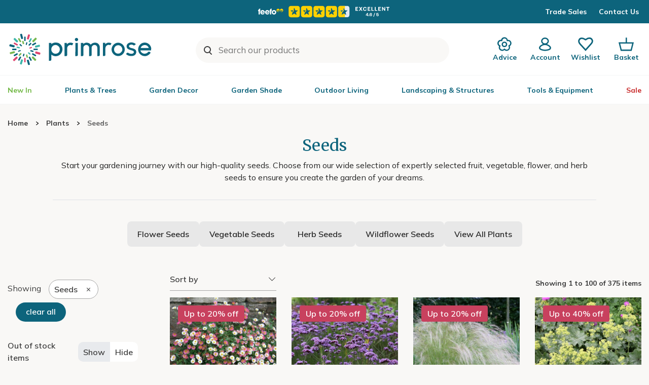

--- FILE ---
content_type: text/html; charset=utf-8
request_url: https://www.primrose.co.uk/plants/_/seeds/plcid.428/plcid.441/numitems.100/canorder.1/
body_size: 55730
content:

<!DOCTYPE html>
<html lang="en" xmlns="http://www.w3.org/1999/xhtml" xml:lang="en" xmlns:og="http://opengraphprotocol.org/schema/">
<!-- Version: 1.0.14902.0 -->
<head><title>
	Garden Seeds | Vegetable & Herb Plants | Wildflower Seeds - Primrose
</title><meta http-equiv="X-UA-Compatible" content="IE=edge,chrome=1"><meta name="viewport" content="width=device-width, initial-scale=1.0, maximum-scale=5.0"><meta http-equiv="content-type" content="text/html; charset=utf-8"><meta name="google-site-verification" content="Z6AdRH5KqCbnsJu914AjwqXhS-moKeNf9H4DLmdgtvE"><meta name="p:domain_verify" content="68a9c472df1c6b11f5509d77ed5206f6"><meta name="msvalidate.01" content="3C4145F139DC7B93416D02A259DA7F0D"><meta name="format-detection" content="telephone=no"><meta property="og:site_name" content="Primrose"><link rel="shortcut icon" type="image/x-icon" href="https://img.crocdn.co.uk/images/affiliates/primrose/assets/favicon/favicon.png"><link href="//www.primrose.co.uk/bundles/starter?v=GBpkYVK2G7g_EqllYHdlYl2xIjiSp_vs-So98h-JxLI1" rel="stylesheet">
<link rel="stylesheet" href="//www.primrose.co.uk/assets/affiliates/klevu/klevu-theme-earth_grove.css?v=3">

    <script type="text/javascript" src="https://www.primrose.co.uk/resources/42bff97d2727bd7bcc31167c61127d45513872f506001"  ></script><script src="https://code.jquery.com/jquery-3.6.0.min.js"></script>
	<script src="https://cdn.jsdelivr.net/gh/xcash/bootstrap-autocomplete@v2.3.7/dist/latest/bootstrap-autocomplete.min.js"></script>
    <script src="https://js.squarecdn.com/square-marketplace.js" async=""></script>
    
    <script src="https://www.paypal.com/sdk/js?client-id=Afz-GPsyyfeE6Ge1it5NrKpHcy2www7pvU1iTN-w5K3WMAkYChu7ovDYKzM-jlh18wJ1npsSerRYoXWr&components=messages,buttons" data-namespace="PayPalSDK">
	</script>
    

    <!-- Google Tag Manager -->
    <script>(function(w,d,s,l,i){w[l]=w[l]||[];w[l].push({'gtm.start':
		new Date().getTime(),event:'gtm.js'});var f=d.getElementsByTagName(s)[0],
		j=d.createElement(s),dl=l!='dataLayer'?'&l='+l:'';j.async=true;j.src=
		'https://www.googletagmanager.com/gtm.js?id='+i+dl;f.parentNode.insertBefore(j,f);
})(window,document,'script','dataLayer','GTM-TB2V');</script>
    <!-- End Google Tag Manager -->
    
    <script type="text/javascript">
        (function (c, l, a, r, i, t, y) {
            c[a] = c[a] || function () { (c[a].q = c[a].q || []).push(arguments) };
            t = l.createElement(r); t.async = 1; t.src = "https://www.clarity.ms/tag/" + i;
            y = l.getElementsByTagName(r)[0]; y.parentNode.insertBefore(t, y);
        })(window, document, "clarity", "script", "u1xwiuwrt7");
	</script>

    <script type="text/javascript">
	    (function ($) {
		    $(document).ready(function () {
			    try {
				    $('.site-search-box').autoComplete({
					    resolver: 'custom',
                        events: {
                            search: function (term) {
                                $.getJSON('/html/SearchSuggestions.aspx', { "q": term }, function (data) {
                                    callback(data);
                                });

                                function callback(data) {
                                    const searchInput = document.querySelector(".searchInput");
									const resultBox = searchInput.querySelector(".resultBox");
									const categoriesBox = searchInput.querySelector(".categoriesBox");
                                    var items = data.Names;
									var categories = data.Categories;
                                    var categoriesPaths = data.CategoriesPaths;
									var images = data.Images;
									var prices = data.Prices;
									var itemLinks = data.ItemLinks;

                                    if (data.Names.length > 0) {
                                        searchInput.classList.add("active");
                                        resultBox.innerHTML = showMenu(items, images, prices, itemLinks);
                                        categoriesBox.innerHTML = showCategories(categories, categoriesPaths);
                                    } else {
                                        searchInput.classList.add("active");
										resultBox.innerHTML = "<p>No results</p>";
                                        categoriesBox.innerHTML = "<p>No results</p>";
                                    }
                                }

                                function showMenu(items, images, prices, itemLinks) {
                                    let menuData = '';
                                    if (items.length) {
                                        menuData += '<div class="row">';
                                        items.forEach(function (item, index) {
                                            menuData += '<div class="col-12 col-lg-4 text-center"><a href="' + itemLinks[index] + '" class="dropdown-item">';
                                            menuData += '<span class="item-image"><img src="https://img.crocdn.co.uk' + images[index] + '?width=160&height=160" alt="' + item + '" width="160" height="160" /></span>';
                                            menuData += '<span class="item-details"><span class="item-name">' + item + '</span><br />';
                                            menuData += prices[index] + '</span></a></div>';
                                        });
                                        menuData += '</div>';
                                    }
                                    return menuData;
                                }

                                function showCategories(categories, categoriesPaths) {
                                    let categoriesData = '';
                                    if (categories.length) {
                                        categoriesData += '<div class="row">';
                                        for (let i = 0; i < categories.length; i++) {
                                            categoriesData += '<div class="col-12 col-lg-6"><a href="' + categoriesPaths[i] + '" class="dropdown-item">';
                                            if (categories[i] == "Product")
                                                categoriesData += "Products";
                                            else
                                                categoriesData += categories[i];
                                            categoriesData += '</a></div>';
                                        }

                                        categoriesData += '</div>';
                                    }
                                    return categoriesData;
                                }
                            }
                        }
				    })
					.on('autocomplete.select', function(evt, item) {
						$('.site-search-box').val(item.replace(/^[\.]+|[\.]+$/g, ''));
						$('.site-search-box').get(0).form.submit();
					});
			    } catch (e) {
				    // TODO: ADD IE7 SUPPORT
			    }

				switch($.cookie('subscribed')) {
				case '0':
					$('.join-form').addClass('error');
					$.removeCookie('subscribed', {path: '/', secure: true, domain: location.host.replace(/^www/gi, '')});
					location.hash = '#subscribedInfo';
					break;
				case '1':
					$('.join-form').addClass('subscribed');
					$.removeCookie('subscribed', {path: '/', secure: true, domain: location.host.replace(/^www/gi, '')});
					location.hash = '#subscribedInfo';
					break;
				}
		    });
		})(jQuery);

    </script>
    <script type="text/javascript">
	    $(document).on('primrose:wheelbarrow:additem', function(e, data) {
		    $.ajax({
				    url: data.endpoint,
				    data: {
					    brand: 'PRIMROSE',
						wbadditemno: data.purchaseItems.map(x => x.itemNo).join(','),
						wbadditemnoqty: data.purchaseItems.map(x => x.qty).join(','),
					    wbforceupdate: data.force
				    },
				    crossDomain: true,
				    dataType: 'jsonp',
				    xhrFields: {
					    withCredentials: true
				    }
			    })
			    .done(function (d) {
				    if (d.hasOwnProperty("code") && [0,2,3,4].indexOf(d.code) > -1) {
					    switch (d.code) {
					    case 2:
					    case 4:
						    window.location = '/wheelbarrow/_/';
						    break;
					    case 3:
						    if (data.redirectToWheelbarrow) {
							    window.location = '/wheelbarrow/_/';
							    break;
						    }
					    default:
						    $(document).trigger("primrose:wheelbarrow:info",
							    {
								    endpoint: data.endpoint,
								    wheelbarrowStateCode: d.code,
								    wheelbarrowStateMessage: d.message,
								    wheelbarrowQuantity: d.quantity,
								    wheelbarrowSubtotal: d.subTotal,
									purchaseItems: data.purchaseItems,
								    purchaseQuantity: data.purchaseQuantity,
								    purchaseItemCode: data.purchaseItemCode,
								    purchaseItemClassId: data.purchaseItemClassId,
								    purchaseItemName: data.purchaseItemName,
								    purchaseItemPrice: data.purchaseItemPrice,
								    purchaseItemUrl: data.purchaseItemUrl,
									purchaseItemImageUrl: data.purchaseItemImageUrl,
								    purchaseCommonName: data.purchaseCommonName,
									purchaseCategories: data.purchaseCategories,
								    waitForConfirmation: !data.force && [2, 4].indexOf(d.code) < 0,
									wheelbarrowItems: d.items,
							    });
						    break;
					    }
				    } else {
					    $(document)
						    .trigger("primrose:wheelbarrow:update",
							    {
								    wheelbarrowQuantity: d.quantity,
								    wheelbarrowSubtotal: d.subTotal,
									purchaseItems: data.purchaseItems,
								    purchaseQuantity: data.purchaseQuantity,
								    purchaseItemCode: data.purchaseItemCode,
									purchaseItemClassId: data.purchaseItemClassId,
								    purchaseItemName: data.purchaseItemName,
								    purchaseItemPrice: data.purchaseItemPrice,
								    purchaseItemUrl: data.purchaseItemUrl,
								    purchaseItemImageUrl: data.purchaseItemImageUrl,
								    purchaseCommonName: data.purchaseCommonName,
								    purchaseCategories: data.purchaseCategories,
								    hidePopupMessage: data.hidePopupMessage,
									wheelbarrowItems: d.items,
									wheelbarrowStateCode: d.code,
								    wheelbarrowStateMessage: d.message,
							    });

					    if (data.redirectToWheelbarrow) {
						    window.location = '/wheelbarrow/_/';
					    }
				    }
			    });
                
		    return false;
	    });
    </script>

    <!-- JS to show / hide mini-wheelbarrow summary and wishlist summary on mobile -->
    <script type="text/javascript">
        $(function () {
          //$('.wishlist--mobile').on('click', wishlistMobileToggle);
        });
        function wishlistMobileToggle() {
            $("#desktop-header").removeClass("cart-shown");
            $("#desktop-header").toggleClass("wishlist-shown");
            $("#mobile-header").removeClass("cart-shown");
            $("#mobile-header").toggleClass("wishlist-shown");
		}

        function checkInput(value) {
            const searchInput = document.querySelector(".searchInput");
            if (value.length < 3) {
                searchInput.classList.remove("active");
            }
        }
    </script>
    <script type="text/javascript">
        $(document).ready(function () {
			function getSuggestions(query) {
				$('#loadingSpinner').show();

                $.ajax({
                    url: '/html/SearchSuggester.ashx?query=' + encodeURIComponent(query),
                    type: 'GET',
                    success: function (data) {
                        const searchInput = document.querySelector(".searchInput");
                        const suggestionsBox = searchInput.querySelector(".suggestionsBox");

                        var suggestions = Object.values(data['suggestionsList']);
                        var suggestionsList = '<div class="row">';
                        $.each(suggestions, function (index, value) {
                            suggestionsList += '<div class="col-12 col-lg-6"><a href="/search/_/search.' + value.replace(/ /g, "-") + '/sort.0/" class="dropdown-item">' + value + '</a></div>';
                        });
                        suggestionsList += '</div>';

						if (suggestions.length > 0) {
							suggestionsBox.innerHTML = suggestionsList;
						} else {
                            suggestionsBox.innerHTML = "<p>No results</p>";
                        }
                    },
                    error: function (xhr, status, error) {
                        console.error('Error: ' + error);
                    }
                });
            }

            $('#tab3').click(function () {
                if (this.checked) {
                    var query = $('#keyword').val();
                    if (query) {
                        getSuggestions(query);
                    }
                }
            });

            $('#keyword').on('input', function () {
                if ($('#tab3').is(':checked')) {
                    var query = $(this).val();
                    getSuggestions(query);
                }
            });
        });
    </script>

	<!-- Start Klevu search code -->
	
	<!-- Include JS Library -->
	<script src="https://js.klevu.com/core/v2/klevu.js"></script>

	<!-- Include Search Results JS -->
	<script src="https://js.klevu.com/theme/default/v2/search-results-page.js"></script>

	<!-- Include Quick Search Theme -->
	<script src="https://js.klevu.com/theme/default/v2/quick-search.js"></script>

	<!-- Configure Klevu search -->
	<script type='text/javascript'>
        var options = {
            url: {
                landing: '/search-results/',
                protocol: 'https:',
                search: 'https://eucs35v2.ksearchnet.com/cs/v2/search' // your Klevu APIv2 Search URL + endpoint path
            },
            search: {
                minChars: 0,
                searchBoxSelector: ".my-keyword-search", // your search input selector
                fullPageLayoutEnabled: false,
                apiKey: "klevu-175914218058317974" // your Klevu JS API Key
            },
            analytics: {
                apiKey: 'klevu-175914218058317974' // your Klevu JS API Key
            }
        };
        klevu(options);
    </script>

	<!-- Klevu search customisations -->
	<script src="//www.primrose.co.uk/js/affiliates/primrose/responsive/klevu/klevu.js?v7"></script>
    
	<!-- Klevu script for GTM -->
    <script>
        var klevu_connectors = {
            gtm: {
                enabled: true
            }
        };
    </script>

	<script type='text/javascript'>
        $(document).ready(function () {
            $('.my-keyword-search').focus(function () {
                $('.clear-my-search').show(); // Show the clear search button when the input is focused
            });
            $('.clear-my-search').click(function () {
                $('.clear-my-search').hide(); // Hide the clear search button when it has been clicked
            });
        });
    </script>
	<!-- End Klevu search code -->
<meta name="robots" content="noindex, nofollow"><link href="https://www.primrose.co.uk/plants/_/seeds/plcid.428/plcid.441/" rel="canonical"><link href="https://www.primrose.co.uk/plants/_/seeds/plcid.441/start.2/canorder.1/" rel="next"><meta name="Description" content="Start your gardening journey with our high-quality seeds. Choose from our wide selection of expertly selected fruit, vegetable, flower, and herb seeds to ensure you create the garden of your dreams."><meta name="keywords" content="Seeds">
                              <script>!function(e){var n="https://s.go-mpulse.net/boomerang/";if("False"=="True")e.BOOMR_config=e.BOOMR_config||{},e.BOOMR_config.PageParams=e.BOOMR_config.PageParams||{},e.BOOMR_config.PageParams.pci=!0,n="https://s2.go-mpulse.net/boomerang/";if(window.BOOMR_API_key="2AA7F-PVP4W-XTKND-2XWQG-S4A7H",function(){function e(){if(!r){var e=document.createElement("script");e.id="boomr-scr-as",e.src=window.BOOMR.url,e.async=!0,o.appendChild(e),r=!0}}function t(e){r=!0;var n,t,a,i,d=document,O=window;if(window.BOOMR.snippetMethod=e?"if":"i",t=function(e,n){var t=d.createElement("script");t.id=n||"boomr-if-as",t.src=window.BOOMR.url,BOOMR_lstart=(new Date).getTime(),e=e||d.body,e.appendChild(t)},!window.addEventListener&&window.attachEvent&&navigator.userAgent.match(/MSIE [67]\./))return window.BOOMR.snippetMethod="s",void t(o,"boomr-async");a=document.createElement("IFRAME"),a.src="about:blank",a.title="",a.role="presentation",a.loading="eager",i=(a.frameElement||a).style,i.width=0,i.height=0,i.border=0,i.display="none",o.appendChild(a);try{O=a.contentWindow,d=O.document.open()}catch(_){n=document.domain,a.src="javascript:var d=document.open();d.domain='"+n+"';void 0;",O=a.contentWindow,d=O.document.open()}if(n)d._boomrl=function(){this.domain=n,t()},d.write("<bo"+"dy onload='document._boomrl();'>");else if(O._boomrl=function(){t()},O.addEventListener)O.addEventListener("load",O._boomrl,!1);else if(O.attachEvent)O.attachEvent("onload",O._boomrl);d.close()}function a(e){window.BOOMR_onload=e&&e.timeStamp||(new Date).getTime()}if(!window.BOOMR||!window.BOOMR.version&&!window.BOOMR.snippetExecuted){window.BOOMR=window.BOOMR||{},window.BOOMR.snippetStart=(new Date).getTime(),window.BOOMR.snippetExecuted=!0,window.BOOMR.snippetVersion=14,window.BOOMR.url=n+"2AA7F-PVP4W-XTKND-2XWQG-S4A7H";var i=document.currentScript||document.getElementsByTagName("script")[0],o=i.parentNode,r=!1,d=document.createElement("link");if(d.relList&&"function"==typeof d.relList.supports&&d.relList.supports("preload")&&"as"in d)window.BOOMR.snippetMethod="p",d.href=window.BOOMR.url,d.rel="preload",d.as="script",d.addEventListener("load",e),d.addEventListener("error",function(){t(!0)}),setTimeout(function(){if(!r)t(!0)},3e3),BOOMR_lstart=(new Date).getTime(),o.appendChild(d);else t(!1);if(window.addEventListener)window.addEventListener("load",a,!1);else if(window.attachEvent)window.attachEvent("onload",a)}}(),"".length>0)if(e&&"performance"in e&&e.performance&&"function"==typeof e.performance.setResourceTimingBufferSize)e.performance.setResourceTimingBufferSize();!function(){if(BOOMR=e.BOOMR||{},BOOMR.plugins=BOOMR.plugins||{},!BOOMR.plugins.AK){var n=""=="true"?1:0,t="",a="aod36maxzvm3o2lqe4zq-f-fffbb0b67-clientnsv4-s.akamaihd.net",i="false"=="true"?2:1,o={"ak.v":"39","ak.cp":"1583018","ak.ai":parseInt("596766",10),"ak.ol":"0","ak.cr":11,"ak.ipv":4,"ak.proto":"h2","ak.rid":"13baa59f","ak.r":38938,"ak.a2":n,"ak.m":"dscb","ak.n":"essl","ak.bpcip":"3.135.191.0","ak.cport":33184,"ak.gh":"23.55.170.183","ak.quicv":"","ak.tlsv":"tls1.3","ak.0rtt":"","ak.0rtt.ed":"","ak.csrc":"-","ak.acc":"","ak.t":"1768957747","ak.ak":"hOBiQwZUYzCg5VSAfCLimQ==uhfQQpdAsDL3JzXY18BvThsFleiEQTxrAnDlM521ReHswCXTqtwGZThvaZ61U9SgGMPfrcHjWQIMSiDMh9S0d/BasUd7DyuT9e5aPhlsat94349W3Aptx7rXByw/HyXvK9ZWuKXJcv7iyArRyK+9TtsOVLxTag7oZ+Kalh/vAEqSXNwdHGZ3W9tHCDBrg2k1zFTHNYNutfaraySmr1BkqjfL1LFpKb4bqIbOYn2Q3XpOkIn9q/QiecQ3+5TPl9gVWbHIC53jELNjOZINxtYKVXTgv0rXmRVIKf1bA3tFlyhrMPOVcwlSwsoX0WrkuqitoalBcjXzol3Jn6+kywrHaX1N96loCNtE/S+VP7S/FJ5Np6vf93/As44Q0XrV8MWZOJr8tK7ktpW01DDpG6Co4anGboiNuUYJyyTxRE+lHt4=","ak.pv":"31","ak.dpoabenc":"","ak.tf":i};if(""!==t)o["ak.ruds"]=t;var r={i:!1,av:function(n){var t="http.initiator";if(n&&(!n[t]||"spa_hard"===n[t]))o["ak.feo"]=void 0!==e.aFeoApplied?1:0,BOOMR.addVar(o)},rv:function(){var e=["ak.bpcip","ak.cport","ak.cr","ak.csrc","ak.gh","ak.ipv","ak.m","ak.n","ak.ol","ak.proto","ak.quicv","ak.tlsv","ak.0rtt","ak.0rtt.ed","ak.r","ak.acc","ak.t","ak.tf"];BOOMR.removeVar(e)}};BOOMR.plugins.AK={akVars:o,akDNSPreFetchDomain:a,init:function(){if(!r.i){var e=BOOMR.subscribe;e("before_beacon",r.av,null,null),e("onbeacon",r.rv,null,null),r.i=!0}return this},is_complete:function(){return!0}}}}()}(window);</script></head>
<body id="results_plants" class="green">
    <!-- Google Tag Manager (noscript) -->
    <noscript><iframe src="https://www.googletagmanager.com/ns.html?id=GTM-TB2V" height="0" width="0" style="display:none;visibility:hidden"></iframe></noscript>
    <!-- End Google Tag Manager (noscript) -->
    <!-- Begin Content -->
    <!-- HEADERS -->
	

	

<nav id="desktop-header" class="navbar navbar-expand-lg navbar-light bg-white sticky">
    <div class="d-none d-lg-block">
<script>
    $(document).ready(function () {
        $('.buttonCopyCodeIdAutumn').click(function () {
            $(this).html('CODE COPIED');
        });
    });
</script>
<!-- Rotational Promo Banner starts -->
<div class="promotional-banner promotional-banner-blue-background">
    <div class="row align-items-center">
        <div class="col-xl-3 d-none d-xl-block">
            <p>
        </div>
        <div class="section-wrapper in-story-container col-12 col-xl-6">
            <div class="row align-items-center">
                <div class="owl-carousel owl-theme promo-banner-rotation" id="promo-banner-rotation">
                    <div class="item">
                        <span><a href="https://www.feefo.com/en-GB/reviews/primrose-uk" title="Feefo reviews" target="_blank"><img src="//img.crocdn.co.uk/lib/images/affiliates/primrose/icons/header/primrose-feefo-review-4-6.svg" width="384" height="34" alt="Feefo reviews"></a></span>
                    </div>
                    
                    
                </div>
            </div>
        </div>
        <div class="col-3 d-none d-xl-block contact-text rotational-banner">
            <div class="d-flex align-items-center justify-content-end">
                <a href="/trade/" title="Trade Sales">Trade Sales</a>
                <a href="/contact-us/" title="Contact Us" class="ml-4">Contact Us</a>
            </div>
        </div>
    </div>
</div>
<!-- Rotational Promo Banner ends -->    </div>
    <div class="container container-logo-search-buttons">
        <div class="header__align ">
            <div class="header__align--left">
                <a class="navbar-brand" href="/" title="Primrose">
                    <img src="//img.crocdn.co.uk/lib/images/affiliates/primrose/assets/logo/primrose-logo.svg" class="img--block" alt="Primrose" width="300" height="72">
                </a>
            </div>
            <div class="header__align--center">
<form action="#" class="form-inline custome__search my-2 my-lg-0">
    <input id="my-search" class="my-keyword-search form-control klevu-search" name="q" type="search" placeholder="Search our products">
    <input id="clear-my-search" class="clear-my-search" type="reset" value="X" alt="Clear" style="display: none;">
</form>
            </div>
            <div class="header__align--right">
                <ul class="navbar-nav mr-auto mb-0">
                    <li class="nav-item">
                        <a class="nav-link" href="/blog/" title="Advice">
                            <img src="//img.crocdn.co.uk/lib/images/affiliates/primrose/icons/header/advice.svg" alt="Gardening advice" width="32" height="32">
                            <p>Advice</p>
                        </a>
                    </li>
                    <li class="nav-item">
                        <a class="nav-link icons" href="/myaccount/" title="My Account">
                            <img src="//img.crocdn.co.uk/lib/images/affiliates/primrose/icons/header/my-account.svg" alt="Access My Account" class="img--block" width="32" height="32">
                            <p>Account</p>
                        </a>
                    </li>
                    <li class="nav-item position-relative wishlist open">
                        <a class="nav-link save__wishlist" href="/mywishlist/" title="Wishlist">
                            <img src="//img.crocdn.co.uk/lib/images/affiliates/primrose/icons/header/wishlist.svg" alt="Wish-list" class="img--block" width="32" height="32">
                            <p>Wishlist</p>
                        </a>
                    </li>
                    <li class="nav-item position-relative carts open">
                        <a class="nav-link save__carts" href="/wheelbarrow/_/" title="Basket">
                            <img src="//img.crocdn.co.uk/lib/images/affiliates/primrose/icons/header/basket.svg" alt="My wheelbarrow" class="img--block" width="32" height="32">
                            <p>Basket</p>
                        </a>
                            <div id="mini-wheelbarrow-summary" class="cart__dropdown visible-dropdown">
                                <div class="mini-wheelbarrow-spinner">
                                    <img src="//img.crocdn.co.uk/lib/images/affiliates/primrose/assets/mini-wheelbarrow/basket-spinner-200px.svg" alt="loading" width="200" height="200">
                                </div>
                            </div>
                    </li>
                </ul>
            </div>
        </div>
    </div>
<div class="top-menu-container">
    <div class="container top-menu-inner-container">
        <div class="header__menu d-none d-lg-block">
            <ul class="navbar-nav mb-0">

                <li class="nav-item dropdown megamenu-li dmenu">
                    <a class="nav-link dropdown-toggle disabled" href="/products/_/vid.38039/" title="New In" id="dropdown13" aria-haspopup="true" aria-expanded="false" style="color: #74b948;">New In</a>
                </li>

                <li class="nav-item dropdown megamenu-li dmenu">
                    <a class="nav-link dropdown-toggle disabled" href="/plants/" title="Plants & Trees" id="dropdown02" aria-haspopup="true" aria-expanded="false">Plants & Trees</a>
                    <div class="dropdown-menu megamenu sm-menu" aria-labelledby="dropdown02">
                        <div class="container">
                            <div class="row">
                                <div class="col-md-3 second-menu">
                                    <h3><a href="/plants/_/vid.34440/" title="Outdoor Plants">Outdoor Plants</a></h3>
                                    <ul class="second-level">
                                        <li class="nav-item"><a class="nav-link" href="/plants/_/bamboo/plcid.442/" title="Bamboo">Bamboo</a></li>
                                        <li class="nav-item"><a class="nav-link" href="/plants/_/bedding-plants/plcid.450/" title="Bedding plants">Bedding plants</a></li>
                                        <li class="nav-item"><a class="nav-link" href="/plants/_/bulbs/plcid.446/" title="Bulbs">Bulbs</a></li>
                                        <li class="nav-item"><a class="nav-link" href="/plants/_/climbers/plcid.433/" title="Climbers">Climbers</a></li>
                                        <li class="nav-item"><a class="nav-link" href="/plants/_/ferns-garden/plcid.443/" title="Ferns">Ferns</a></li>
                                        <li class="nav-item"><a class="nav-link" href="/plants/_/fruit/plcid.438/" title="Fruit">Fruit</a></li>
                                        <li class="nav-item"><a class="nav-link" href="/plants/_/grasses/plcid.444/" title="Grasses">Grasses</a></li>
                                        <!-- <li class="nav-item"><a class="nav-link" href="/plants/_/hedging/plcid.440/" title="Hedging">Hedging</a></li> -->
                                        <li class="nav-item"><a class="nav-link" href="/plants/_/herbs/plcid.437/" title="Herbs">Herbs</a></li>
                                        <li class="nav-item"><a class="nav-link" href="/plants/_/large-plants-for-instant-impact/plcid.439/" title="Instant Impact Plants">Instant Impact Plants</a></li>
                                        <li class="nav-item"><a class="nav-link" href="/plants/_/perennials/plcid.430/" title="Perennials">Perennials</a></li>
                                        <li class="nav-item"><a class="nav-link" href="/plants/_/pond-plants/plcid.436/" title="Pond Plants">Pond Plants</a></li>
                                        <li class="nav-item"><a class="nav-link" href="/plants/_/roses/plcid.432/" title="Roses">Roses</a></li>
                                        <li class="nav-item"><a class="nav-link" href="/plants/_/seeds/plcid.441/" title="Seeds">Seeds</a></li>
                                        <li class="nav-item"><a class="nav-link" href="/plants/_/shrubs/plcid.429/" title="Shrubs">Shrubs</a></li>
                                    </ul>
                                </div>
                                <div class="col-md-3 ">
                                    <div class="second-menu">
                                        <h3><a href="/plants/_/trees/plcid.431/" title="Ornamental Trees">Ornamental Trees</a></h3>
                                        <ul class="second-level">
                                            <li class="nav-item"><a class="nav-link" href="/plants/_/trees/acer-trees/plcid.431/plcid.592/" title="Acer">Acer</a></li>
                                            <li class="nav-item"><a class="nav-link" href="/plants/_/trees/beech-trees/plcid.431/plcid.597/" title="Beech">Beech</a></li>
                                            <li class="nav-item"><a class="nav-link" href="/plants/_/trees/betula-trees/plcid.431/plcid.595/" title="Birch">Birch</a></li>
                                            <li class="nav-item"><a class="nav-link" href="/plants/_/trees/cherry-blossom-trees/plcid.431/plcid.590/" title="Cherry Blossom">Cherry Blossom</a></li>
                                            <li class="nav-item"><a class="nav-link" href="/plants/_/trees/crab-apples/plcid.431/plcid.589/" title="Crab Apple">Crab Apple</a></li>
                                            <li class="nav-item"><a class="nav-link" href="/plants/_/trees/crataegus-trees/plcid.431/plcid.593/" title="Hawthorn">Hawthorn</a></li>
                                            <li class="nav-item"><a class="nav-link" href="/plants/_/trees/sorbus-trees/plcid.431/plcid.591/" title="Rowan">Rowan</a></li>
                                        </ul>
                                    </div>
                                    <div class="second-menu mt-3">
                                        <h3><a href="/plants/_/fruit/fruit-trees/plcid.438/plcid.681/" title="Fruit Trees">Fruit Trees</a></h3>
                                        <ul class="second-level">
                                            <li class="nav-item"><a class="nav-link" href="/plants/_/fruit/apples/plcid.438/plcid.661/" title="Apple">Apple</a></li>
                                            <li class="nav-item"><a class="nav-link" href="/plants/_/fruit/cherries/plcid.438/plcid.662/" title="Cherry">Cherry</a></li>
                                            <li class="nav-item"><a class="nav-link" href="/plants/_/fruit/plums/plcid.438/plcid.664/" title="Plum">Plum</a></li>
                                            <li class="nav-item"><a class="nav-link" href="/plants/_/fruit/pears/plcid.438/plcid.663/" title="Pear">Pear</a></li>
                                        </ul>
                                    </div>
                                </div>
                                <div class="col-md-3">
                                    <div class="second-menu">
                                        <h3><a href="/plants/_/indoor-plants/plcid.435/" title="Indoor Plants">Indoor Plants</a></h3>
                                        <ul class="second-level">
                                            <li class="nav-item"><a class="nav-link" href="/plants/_/indoor-plants/air-purifying-indoor-plants/plcid.435/plcid.633/" title="Air Purifying">Air Purifying</a></li>
                                            <li class="nav-item"><a class="nav-link" href="/plants/_/indoor-plants/easy-to-care-for-indoor-plants/plcid.435/plcid.642/" title="Easy Care">Easy Care</a></li>
                                            <li class="nav-item"><a class="nav-link" href="/plants/_/indoor-plants/flowering-indoor-plants/plcid.435/plcid.627/" title="Flowering">Flowering</a></li>
                                            <li class="nav-item"><a class="nav-link" href="/plants/_/indoor-plants/foliage-indoor-plants/plcid.435/plcid.628/" title="Foliage">Foliage</a></li>
                                            <li class="nav-item"><a class="nav-link" href="/plants/_/indoor-plants/trailing-%2F-hanging-plants/plcid.435/plcid.638/" title="Hanging & Trailing">Hanging &amp; Trailing</a></li>
                                            <li class="nav-item"><a class="nav-link" href="/plants/_/indoor-plants/office-%2F-large-indoor-plants/plcid.435/plcid.631/" title="Large & Tall">Large &amp; Tall</a></li>
                                            <li class="nav-item"><a class="nav-link" href="/plants/_/indoor-plants/orchid-plants/plcid.435/plcid.630/" title="Orchids">Orchids</a></li>
                                            <li class="nav-item"><a class="nav-link" href="/plants/_/indoor-plants/palm-plants/plcid.435/plcid.640/" title="Palms">Palms</a></li>
                                            <li class="nav-item"><a class="nav-link" href="/plants/_/indoor-plants/rare-%2F-unusual-indoor-plants/plcid.435/plcid.643/" title="Rare & Unusual">Rare &amp; Unusual</a></li>
                                            <li class="nav-item"><a class="nav-link" href="/plants/_/indoor-plants/terrarium-plants/plcid.435/plcid.629/" title="Terrarium Plants">Terrarium Plants</a></li>
                                        </ul>
                                    </div>
                                    <div class="second-menu mt-3">
                                        <h3><a href="/plants/_/plcid.428/" title="All Plants">All Plants</a></h3>
                                    </div>
                                </div>
                                <div class="col-md-3 ">
                                    <div class="second-menu">
                                        <h3 class="offers-color">Plant Offers (selected lines)</h3>
                                        <ul class="second-level">
                                            <li class="nav-item"><a class="nav-link" href="/plants/_/plcid.428/vid.41556/" title="Perennials: Up to 50% off">Perennials: Up to 50% off</a></li>
                                            <li class="nav-item"><a class="nav-link" href="/plants/_/plcid.428/vid.41553/" title="Shrubs: Up to 50% off">Shrubs: Up to 50% off</a></li>
                                            <li class="nav-item"><a class="nav-link" href="/plants/_/plcid.428/vid.41598/" title="Indoor Plants: Up to 30% off">Indoor Plants: Up to 30% off</a></li>
                                            <li class="nav-item"><a class="nav-link" href="/plants/_/plcid.428/vid.41552/" title="Climbers: Up to 30% off">Climbers: Up to 30% off</a></li>
                                            <li class="nav-item"><a class="nav-link" href="/plants/_/plcid.428/vid.41554/" title="Ferns & Grasses: Up to 50% off">Ferns & Grasses: Up to 50% off</a></li>
                                            <li class="nav-item"><a class="nav-link" href="/plants/_/plcid.428/vid.41555/" title="Fruit, trees & herbs: Up to 40% off">Fruit, trees & herbs: Up to 40% off</a></li>
                                        </ul>
                                    </div>
                                    <div class="second-menu mt-3">
                                        <h3>Inspiration & Advice</h3>
                                        <ul class="second-level">
                                            <li class="nav-item"><a class="nav-link" href="/primrose-partners/sophie-valentine/" title="Primrose Partners: Sophie Valentine">Primrose Partners: Sophie Valentine</a></li>
                                            <li class="nav-item"><a class="nav-link" href="/blog/gardens/winter-garden-jobs/" title="Winter Garden Jobs">Winter Garden Jobs</a></li>
                                            <li class="nav-item"><a class="nav-link" href="/blog/plants/easy-house-plants-care-guide/" title="House Plant Care Guide">House Plant Care Guide</a></li>
                                        </ul>
                                    </div>
                                </div>
                            </div>
                        </div>
                    </div>
                </li>

                <li class="nav-item dropdown megamenu-li dmenu">
                    <a class="nav-link dropdown-toggle disabled" href="/garden-decor/" title="Garden Decor" id="dropdown03" aria-haspopup="true" aria-expanded="false">Garden Decor</a>
                    <div class="dropdown-menu megamenu sm-menu" aria-labelledby="dropdown03">
                        <div class="container">
                            <div class="row">
                                <div class="col-md-5 second-menu">
                                    <h3><a href="/products/_/water-features/plcid.20/" title="Water Features">Water Features</a></h3>
                                    <div class="row">
                                        <div class="col-md-6 second-menu">
                                            <ul class="second-level">
                                                <li class="nav-item"><a class="nav-link" href="/products/_/water-features/water-feature-accessories/plcid.20/plcid.1677/" title="Accessories">Accessories</a></li>
                                                <li class="nav-item"><a class="nav-link" href="/products/_/water-features/bird-baths/plcid.20/plcid.33/" title="Bird Baths">Bird Baths</a></li>
                                                <li class="nav-item"><a class="nav-link" href="/products/_/water-features/waterfall-cascading-water-features/blade-cascade-water-features/plcid.20/plcid.161/plcid.158/" title="Blade Cascades">Blade Cascades</a></li>
                                                <li class="nav-item"><a class="nav-link" href="/products/_/water-features/bubble-water-features/plcid.20/plcid.137/" title="Bubbles">Bubbles</a></li>
                                                <li class="nav-item"><a class="nav-link" href="/products/_/water-features/cascading-water-features/plcid.20/plcid.161/" title="Cascading">Cascading</a></li>
                                                <li class="nav-item"><a class="nav-link" href="/products/_/water-features/metal-water-features/plcid.20/plcid.1746/" title="Metal">Metal</a></li>
                                                <li class="nav-item"><a class="nav-link" href="/products/_/water-features/indoor-water-features/plcid.20/plcid.136/" title="Indoor">Indoor</a></li>
                                                <li class="nav-item"><a class="nav-link" href="/products/_/water-features/water-fountains/plcid.20/plcid.1748/" title="Water Fountains">Water Fountains</a></li>
                                                <li class="nav-item"><a class="nav-link" href="/products/_/water-features/ponds/plcid.20/plcid.21/" title="Ponds">Ponds</a></li>
                                                <li class="nav-item"><a class="nav-link" href="/products/_/water-features/stone-water-features/plcid.20/plcid.1747/" title="Stone">Stone</a></li>
                                            </ul>
                                        </div>
                                        <div class="col-md-6 second-menu">
                                            <ul class="second-level">
                                                <li class="nav-item"><a class="nav-link" href="/products/_/water-features/solar-water-features/plcid.20/plcid.139/" title="Solar">Solar</a></li>
                                                <li class="nav-item"><a class="nav-link" href="/products/_/water-features/sphere-water-features/plcid.20/plcid.140/" title="Sphere">Sphere</a></li>
                                                <li class="nav-item"><a class="nav-link" href="/products/_/water-features/plcid.20/vid.27065/" title="Stainless Steel">Stainless Steel</a></li>
                                                <li class="nav-item"><a class="nav-link" href="/products/_/water-features/standing-water-walls/plcid.20/plcid.153/" title="Standing Water Wall">Standing Water Wall</a></li>
                                                <li class="nav-item"><a class="nav-link" href="/products/_/water-features/statue-figurine-water-features/plcid.20/plcid.151/" title="Statues & Figurines">Statues & Figurines</a></li>
                                                <li class="nav-item"><a class="nav-link" href="/products/_/water-features/wall-hanging-fountains/plcid.20/plcid.142/" title="Wall Hanging Fountains">Wall Hanging Fountains</a></li>
                                                <li class="nav-item"><a class="nav-link" href="/products/_/water-features/tabletop-water-features/plcid.20/plcid.160/" title="Tabletop">Tabletop</a></li>
                                                <li class="nav-item"><a class="nav-link" href="/products/_/water-features/plcid.20/vid.39487/" title="Zinc">Zinc</a></li>
                                                <li class="nav-item"><a class="nav-link" href="/products/_/water-features/plcid.20/vid.38039/" title="New In"><b>New In</b></a></li>
                                                <li class="nav-item"><a class="nav-link" href="/products/_/water-features/plcid.20/" title="All Water Features"><b>All Water Features</b></a></li>
                                            </ul>
                                        </div>
                                    </div>   
                                </div>

                                <div class="col-md-5 second-menu">
                                    <h3><a href="/products/_/planters/plcid.22/" title="Planters">Planters</a></h3>
                                    <div class="row">
                                        <div class="col-md-6 second-menu">
                                            <ul class="second-level">
                                                <li class="nav-item"><a class="nav-link" href="/products/_/planters/ceramic-planters/plcid.22/plcid.125/" title="Ceramic">Ceramic</a></li>
                                                <li class="nav-item"><a class="nav-link" href="/products/_/planters/concrete-planters/plcid.22/plcid.100/" title="Concrete">Concrete</a></li>
                                                <li class="nav-item"><a class="nav-link" href="/products/_/planters/corten-steel-planters/plcid.22/plcid.134/" title="Corten Steel">Corten Steel</a></li>
                                                <li class="nav-item"><a class="nav-link" href="/products/_/planters/plcid.22/vid.27014/" title="Fibrecotta">Fibrecotta</a></li>
                                                <li class="nav-item"><a class="nav-link" href="/products/_/planters/fibreglass-planters/plcid.22/plcid.121/" title="Fibreglass">Fibreglass</a></li>
                                                <li class="nav-item"><a class="nav-link" href="/products/_/planters/fiberstone-planters/plcid.22/plcid.131/" title="Fiberstone">Fiberstone</a></li>
                                                <li class="nav-item"><a class="nav-link" href="/products/_/planters/plastic-planters/plcid.22/plcid.117/" title="Plastic">Plastic</a></li>
                                                <li class="nav-item"><a class="nav-link" href="/products/_/planters/stone-planters/plcid.22/plcid.101/" title="Stone">Stone</a></li>
                                                <li class="nav-item"><a class="nav-link" href="/products/_/planters/terracotta-planters/plcid.22/plcid.102/" title="Terracotta">Terracotta</a></li>
                                                <li class="nav-item"><a class="nav-link" href="/products/_/planters/wood-planters/plcid.22/plcid.97/" title="Wood">Wood</a></li>
                                                <li class="nav-item"><a class="nav-link" href="/products/_/planters/zinc-planters/plcid.22/plcid.99/" title="Zinc">Zinc</a></li>
                                            </ul>
                                        </div>
                                        <div class="col-md-6 second-menu">
                                            <ul class="second-level">
                                                <li class="nav-item"><a class="nav-link" href="/products/_/planters/large-planters/plcid.22/plcid.93/" title="Large">Large</a></li>
                                                <li class="nav-item"><a class="nav-link" href="/products/_/planters/medium-planters/plcid.22/plcid.128/" title="Medium">Medium</a></li>
                                                <li class="nav-item"><a class="nav-link" href="/products/_/planters/small-planters/plcid.22/plcid.124/" title="Small">Small</a></li>
                                                <li class="nav-item"><a class="nav-link" href="/products/_/planters/cone%2Fcylinder-planters/plcid.22/plcid.129/" title="Cone & Cylinder Planters">Cone & Cylinder Planters</a></li>
                                                <li class="nav-item"><a class="nav-link" href="/products/_/planters/square%2Fcube-planters/plcid.22/plcid.103/" title="Square & Cube">Square & Cube</a></li>
                                                <li class="nav-item"><a class="nav-link" href="/products/_/planters/tall%2Fflared-planters/plcid.22/plcid.105/" title="Tall & Flared">Tall & Flared</a></li>
                                                <li class="nav-item"><a class="nav-link" href="/products/_/planters/trough-planters/plcid.22/plcid.104/" title="Trough">Trough</a></li>
                                                <li class="nav-item"><a class="nav-link" href="/products/_/planters/plcid.22/vid.38039/" title="New In"><b>New In</b></a></li>
                                                <li class="nav-item"><a class="nav-link" href="/products/_/planters/plcid.22/" title="All Planters"><b>All Planters</b></a></li>
                                            </ul>
                                        </div>
                                    </div>
                                </div>
                                
                                <div class="col-md-2 second-menu">
                                    <h3>Décor</h3>
                                    <ul class="second-level">
                                        <li class="nav-item"><a class="nav-link" href="/products/_/outdoor-lighting/bollard-and-pillar-lights/plcid.346/" title="Bollard Lights">Bollard Lights</a></li>
                                        <li class="nav-item"><a class="nav-link" href="/products/_/garden-ornaments/clocks/plcid.23/plcid.258/" title="Clocks">Clocks</a></li>
                                        <li class="nav-item"><a class="nav-link" href="/products/_/garden-ornaments/mirrors/plcid.23/plcid.259/" title="Mirrors">Mirrors</a></li>
                                        <li class="nav-item"><a class="nav-link" href="/products/_/garden-ornaments/plcid.23/" title="Ornaments">Ornaments</a></li>
                                        <li class="nav-item"><a class="nav-link" href="/products/_/outdoor-lighting/plcid.25/" title="Outdoor Lighting">Outdoor Lighting</a></li>
                                        <li class="nav-item"><a class="nav-link" href="/products/_/outdoor-lighting/path-lights/plcid.25/plcid.344/" title="Path Lights">Path Lights</a></li>
                                        <li class="nav-item"><a class="nav-link" href="/products/_/outdoor-lighting/security-lights/plcid.25/plcid.335/" title="Security Lights">Security Lights</a></li>
                                        <li class="nav-item"><a class="nav-link" href="/products/_/wind-spinners-%2F-windmills/plcid.45/" title="Wind Spinners & Windmills">Wind Spinners & Windmills</a></li>
                                        <li class="nav-item"><a class="nav-link" href="/products/_/garden-ornaments/plcid.23/vid.38039/" title="New In"><b>New In</b></a></li>
                                    </ul>
                                </div>
                            </div>
                        </div>
                    </div>
                </li>

                <li class="nav-item dropdown megamenu-li dmenu">
                    <a class="nav-link dropdown-toggle disabled" href="/garden-shade/" title="Garden Shade" id="dropdown06" aria-haspopup="true" aria-expanded="false">Garden Shade</a>
                    <div class="dropdown-menu megamenu sm-menu" aria-labelledby="dropdown06">
                        <div class="container">
                            <div class="row">

                                <div class="col-md-3 second-menu">
                                    <h3><a href="/products/_/awnings/plcid.3/" title="Awnings">Awnings</a></h3>
                                    <div class="row">
                                        <div class="col-md-6 second-menu">
                                            <ul class="second-level">
                                                <li class="nav-item"><a class="nav-link" href="/products/_/awnings/budget-awnings/plcid.3/plcid.69/" title="Budget">Budget</a></li>
                                                <li class="nav-item"><a class="nav-link" href="/products/_/awnings/electric-awnings/plcid.3/plcid.67/" title="Electric">Electric</a></li>
                                                <li class="nav-item"><a class="nav-link" href="/products/_/awnings/manual-awnings/plcid.3/plcid.72/" title="Manual">Manual</a></li>
                                                <li class="nav-item"><a class="nav-link" href="/products/_/awnings/drop-arm-awnings/plcid.3/plcid.384/" title="Drop Arms">Drop Arms</a></li>
                                            </ul>
                                        </div>
                                        <div class="col-md-6 second-menu">
                                            <ul class="second-level">
                                                <li class="nav-item"><a class="nav-link" href="/products/_/awnings/full-cassette-awnings/plcid.3/plcid.74/" title="Full Cassette">Full Cassette</a></li>
                                                <li class="nav-item"><a class="nav-link" href="/products/_/awnings/half-cassette-awnings/plcid.3/plcid.73/" title="Half Cassette">Half Cassette</a></li>
                                                <li class="nav-item"><a class="nav-link" href="/products/_/awnings/standard-awnings/plcid.3/plcid.68/" title="Standard">Standard</a></li>
                                                <li class="nav-item"><a class="nav-link" href="/products/_/awnings/plcid.3/" title="All Awnings"><b>All Awnings</b></a></li>
                                            </ul>
                                        </div>
                                    </div>   
                                </div>

                                <div class="col-md-3">
                                    <div class="second-menu">
                                        <h3><a href="/products/_/sail-shades/plcid.4/" title="Sail Shades">Sail Shades</a></h3>
                                        <ul class="second-level">
                                            <li class="nav-item"><a class="nav-link" href="/products/_/sail-shades/rectangle-sail-shades/plcid.4/plcid.81/" title="Rectangle">Rectangle</a></li>
                                            <li class="nav-item"><a class="nav-link" href="/products/_/sail-shades/right-angle-sail-shades/plcid.4/plcid.85/" title="Right Angle">Right Angle</a></li>
                                            <li class="nav-item"><a class="nav-link" href="/products/_/sail-shades/square-sail-shades/plcid.4/plcid.83/" title="Square">Square</a></li>
                                            <li class="nav-item"><a class="nav-link" href="/products/_/sail-shades/triangle-sail-shades/plcid.4/plcid.82/" title="Triangle">Triangle</a></li>
                                            <li class="nav-item"><a class="nav-link" href="/products/_/sail-shades/waterproof-sail-shades/plcid.4/plcid.80/" title="Waterproof">Waterproof</a></li>
                                            <li class="nav-item"><a class="nav-link" href="/products/_/sail-shades/plcid.4/" title="All Sail Shades"><b>All Sail Shades</b></a></li>
                                        </ul>
                                    </div>
                                </div>
                                <div class="col-md-3">
                                    <div class="second-menu">
                                        <h3>Outdoor Shelter</h3>
                                        <ul class="second-level">
                                            <li class="nav-item"><a class="nav-link" href="/products/_/canopies/plcid.10/" title="Canopies">Canopies</a></li>
                                            <li class="nav-item"><a class="nav-link" href="/products/_/gazebos/plcid.5/" title="Gazebos">Gazebos</a></li>
                                            <li class="nav-item"><a class="nav-link" href="/products/_/marquees-party-tents/plcid.6/" title="Marquees">Marquees</a></li>
                                            <li class="nav-item"><a class="nav-link" href="/products/_/parasols/plcid.9/" title="Parasols">Parasols</a></li>
                                            <li class="nav-item"><a class="nav-link" href="/products/_/verandas/plcid.8/" title="Verandas">Verandas</a></li>
                                        </ul>
                                    </div>
                                </div>

                                <div class="col-md-3 ">
                                    <div class="second-menu">
                                        <h3><a href="/products/_/awnings/awning-accessories/plcid.3/plcid.1718/" title="Accessories">Accessories</a></h3>
                                        <ul class="second-level">
                                            <li class="nav-item"><a class="nav-link" href="/products/_/awnings/plcid.3/vid.41722/" title="Awning Covers">Awning Covers</a></li>
                                            <li class="nav-item"><a class="nav-link" href="/products/_/awnings/plcid.3/vid.36103/" title="Awning Valances">Awning Valances</a></li>
                                            <li class="nav-item"><a class="nav-link" href="/products/_/sail-shades/plcid.4/vid.39877/" title="Sail Shade Poles">Sail Shade Poles</a></li>
                                            <li class="nav-item"><a class="nav-link" href="/products/_/sail-shades/plcid.4/vid.39876/" title="Sail Shade Fixing Kits">Sail Shade Fixing Kits</a></li>
                                            <li class="nav-item"><a class="nav-link" href="/products/_/awnings/awning-accessories/plcid.3/plcid.1718/" title="All Awning Accessories"><b>All Awning Accessories</b></a></li>
                                        </ul>
                                    </div>
                                </div>
                            </div>
                        </div>
                    </div>
                </li>

                 <li class="nav-item dropdown megamenu-li dmenu">
                    <a class="nav-link dropdown-toggle disabled" href="/outdoor-living/" title="Outdoor Living" id="dropdown12" aria-haspopup="true" aria-expanded="false">Outdoor Living</a>
                    <div class="dropdown-menu megamenu sm-menu" aria-labelledby="dropdown12">
                        <div class="container">
                            <div class="row">
                                <div class="col-md-6 second-menu">
                                    <h3><a href="/products/_/garden-furniture/plcid.12/" title="Garden Furniture">Garden Furniture</a></h3>
                                    <div class="row">
                                        <div class="col-md-4 second-menu">
                                            <ul class="second-level">
                                                <li class="nav-item"><a class="nav-link" href="/products/_/garden-furniture/arbours/plcid.12/plcid.230/" title="Arbours">Arbours</a></li>
                                                <li class="nav-item"><a class="nav-link" href="/products/_/garden-furniture/bench-dining-sets/plcid.12/plcid.244/" title="Bench Dining Sets">Bench Dining Sets</a></li>
                                                <li class="nav-item"><a class="nav-link" href="/products/_/garden-furniture/bistro-sets/plcid.12/plcid.237/" title="Bistro Sets">Bistro Sets</a></li>
                                                <li class="nav-item"><a class="nav-link" href="/products/_/garden-furniture/companion-seat/plcid.12/plcid.207/" title="Companion Seats">Companion Seats</a></li>
                                                <li class="nav-item"><a class="nav-link" href="/products/_/garden-furniture/day-beds/plcid.12/plcid.228/" title="Garden Day Beds">Garden Day Beds</a></li>
                                                <li class="nav-item"><a class="nav-link" href="/products/_/garden-furniture/dining-sets/plcid.12/plcid.200/" title="Dining Table Sets">Dining Table Sets</a></li>
                                                <li class="nav-item"><a class="nav-link" href="/products/_/garden-furniture/fire-pit-dining-sets/plcid.12/plcid.246/" title="Fire Pit Dining Sets">Fire Pit Dining Sets</a></li>
                                            </ul>
                                        </div>
                                        <div class="col-md-4 second-menu">
                                            <ul class="second-level">
                                                <li class="nav-item"><a class="nav-link" href="/products/_/garden-furniture/garden-benches/plcid.12/plcid.206/" title="Garden Benches">Garden Benches</a></li>
                                                <li class="nav-item"><a class="nav-link" href="/products/_/garden-furniture/garden-chairs/plcid.12/plcid.210/" title="Garden Chairs">Garden Chairs</a></li>
                                                <li class="nav-item"><a class="nav-link" href="/products/_/garden-furniture/sofa-sets/plcid.12/plcid.201/" title="Garden Sofa Sets">Garden Sofa Sets</a></li>
                                                <li class="nav-item"><a class="nav-link" href="/products/_/garden-furniture/garden-sofas/plcid.12/plcid.222/" title="Garden Sofas">Garden Sofas</a></li>
                                                <li class="nav-item"><a class="nav-link" href="/products/_/garden-furniture/garden-tables/plcid.12/plcid.215/" title="Garden Tables">Garden Tables</a></li>
                                                <li class="nav-item"><a class="nav-link" href="/products/_/garden-furniture/hammocks/plcid.12/plcid.226/" title="Hammocks">Hammocks</a></li>
                                                <li class="nav-item"><a class="nav-link" href="/products/_/garden-furniture/metal-garden-furniture/plcid.12/plcid.202/" title="Metal Furniture">Metal Furniture</a></li>
                                            </ul>
                                        </div>
                                        <div class="col-md-4 second-menu">
                                            <ul class="second-level">
                                                <li class="nav-item"><a class="nav-link" href="/products/_/garden-furniture/picnic-tables/plcid.12/plcid.220/" title="Picnic Tables">Picnic Tables</a></li>
                                                <li class="nav-item"><a class="nav-link" href="/products/_/garden-furniture/plastic-garden-furniture/plcid.12/plcid.205/" title="Plastic Furniture">Plastic Furniture</a></li>
                                                <li class="nav-item"><a class="nav-link" href="/products/_/garden-furniture/rattan-garden-furniture/plcid.12/plcid.204/" title="Rattan Furniture">Rattan Furniture</a></li>
                                                <li class="nav-item"><a class="nav-link" href="/products/_/garden-furniture/sunloungers/plcid.12/plcid.229/" title="Sun Loungers">Sun Loungers</a></li>
                                                <li class="nav-item"><a class="nav-link" href="/products/_/garden-furniture/swing-seats/plcid.12/plcid.209/" title="Swing Seats">Swing Seats</a></li>
                                                <li class="nav-item"><a class="nav-link" href="/products/_/garden-furniture/tree-seats/plcid.12/plcid.208/" title="Tree Seats">Tree Seats</a></li>
                                                <li class="nav-item"><a class="nav-link" href="/products/_/garden-furniture/wooden-garden-furniture/plcid.12/plcid.203/" title="Wooden Furniture">Wooden Furniture</a></li>
                                                <li class="nav-item"><a class="nav-link" href="/products/_/garden-furniture/plcid.12/vid.38039/" title="New In"><b>New In</b></a></li>
                                                <li class="nav-item"><a class="nav-link" href="/products/_/garden-furniture/plcid.12/" title="All Garden Furniture"><b>All Garden Furniture</b></a></li>
                                            </ul>
                                        </div>
                                    </div>   
                                </div>
                                <div class="col-md-3 second-menu">
                                    <h3>Outdoor Accessories</h3>
                                    <ul class="second-level">
                                        <li class="nav-item"><a class="nav-link" href="/products/_/garden-furniture/cushions/plcid.12/plcid.224/" title="Cushions">Cushions</a></li>
                                        <li class="nav-item"><a class="nav-link" href="/products/_/garden-furniture/furniture-covers/plcid.12/plcid.225/" title="Furniture Covers">Furniture Covers</a></li>
                                        <li class="nav-item"><a class="nav-link" href="/products/_/garden-furniture/storage-benches-%2F-boxes/plcid.12/plcid.233/" title="Storage Boxes">Storage Boxes</a></li>
                                        <li class="nav-item"><a class="nav-link" href="/products/_/garden-furniture/carpets-and-rugs/plcid.12/plcid.232/" title="Outdoor Rugs">Outdoor Rugs</a></li>
                                    </ul>
                                </div>
                                <div class="col-md-3 second-menu">
                                    <h3><a href="/products/_/outdoor-heating/plcid.14/" title="Outdoor Heating">Outdoor Heating</a></h3>
                                    <ul class="second-level">
                                        <li class="nav-item"><a class="nav-link" href="/products/_/barbecues/plcid.19/" title="BBQs & Accessories">BBQs & Accessories</a></li>
                                        <li class="nav-item"><a class="nav-link" href="/products/_/chimineas/plcid.17/" title="Chimineas">Chimineas</a></li>
                                        <li class="nav-item"><a class="nav-link" href="/products/_/fire-pits/plcid.16/" title="Fire Pits">Fire Pits</a></li>
                                        <li class="nav-item"><a class="nav-link" href="/products/_/outdoor-fireplaces/plcid.18/" title="Outdoor Fireplaces">Outdoor Fireplaces</a></li>
                                        <li class="nav-item"><a class="nav-link" href="/products/_/patio-heaters/plcid.15/" title="Patio Heaters">Patio Heaters</a></li>
                                        <li class="nav-item"><a class="nav-link" href="/products/_/outdoor-heating/plcid.14/vid.38039/" title="New In"><b>New In</b></a></li>
                                        <li class="nav-item"><a class="nav-link" href="/products/_/outdoor-heating/plcid.14/" title="All Outdoor Heating"><b>All Outdoor Heating</b></a></li>
                                    </ul>
                                </div>
                            </div>
                        </div>
                    </div>
                </li>

                <li class="nav-item dropdown megamenu-li dmenu">
                    <a class="nav-link dropdown-toggle disabled" href="/landscaping-structures/" title="Landscaping & Structures" id="dropdown10" aria-haspopup="true" aria-expanded="false">Landscaping & Structures</a>
                    <div class="dropdown-menu megamenu sm-menu" aria-labelledby="dropdown10">
                        <div class="container">
							<div class="row">
								<div class="col-md-3 second-menu">
									<h3><a href="/products/_/fencing/plcid.35/" title="Fencing">Fencing</a></h3>
									<ul class="second-level">
										<li class="nav-item"><a class="nav-link" href="/products/_/fencing/hurdle-fencing/plcid.35/plcid.53/" title="Hurdle Fencing">Hurdle Fencing</a></li>
										<li class="nav-item"><a class="nav-link" href="/products/_/fencing/wooden-fencing/plcid.35/plcid.287/" title="Wooden Fencing">Wooden Fencing</a></li>
										<li class="nav-item"><a class="nav-link" href="/products/_/fencing/bamboo-fencing/plcid.35/plcid.286/" title="Bamboo Fencing">Bamboo Fencing</a></li>
										<li class="nav-item"><a class="nav-link" href="/products/_/fencing/decorative-fencing/plcid.35/plcid.36/" title="Decorative Fencing">Decorative Fencing</a></li>
										<li class="nav-item"><a class="nav-link" href="/products/_/fencing/garden-gates/plcid.35/plcid.1744/" title="Garden Gates">Garden Gates</a></li>
										<li class="nav-item"><a class="nav-link" href="/products/_/fencing/plcid.35/vid.39508/" title="Posts & Fixings">Posts & Fixings</a></li>
										<li class="nav-item"><a class="nav-link" href="/products/_/fencing/plcid.35/" title="All Fencing"><b>All Fencing</b></a></li>
									</ul>
								</div>
								<div class="col-md-3">
									<div class="second-menu">
										<h3><a href="/products/_/garden-screening/plcid.38/" title="Garden Trellis & Screening">Garden Trellis & Screening</a></h3>
										<ul class="second-level">
											<li class="nav-item"><a class="nav-link" href="/products/_/garden-screening/plcid.285/" title="Trellises">Trellises</a></li>
											<li class="nav-item"><a class="nav-link" href="/products/_/garden-screening/bamboo-screening/plcid.38/plcid.189/" title="Bamboo Screening">Bamboo Screening</a></li>
											<li class="nav-item"><a class="nav-link" href="/products/_/garden-screening/reed-screening/plcid.38/plcid.193/" title="Reed Screening">Reed Screening</a></li>
											<li class="nav-item"><a class="nav-link" href="/products/_/garden-screening/willow-screening/plcid.38/plcid.191/" title="Willow Screening">Willow Screening</a></li>
											<li class="nav-item"><a class="nav-link" href="/products/_/garden-screening/natural-screening/plcid.38/plcid.197/" title="Natural Screening">Natural Screening</a></li>
											<li class="nav-item"><a class="nav-link" href="/products/_/garden-screening/artificial-screening/plcid.38/plcid.195/" title="Artificial Screening">Artificial Screening</a></li>
											<li class="nav-item"><a class="nav-link" href="/products/_/garden-screening/wheelie-bin-screening/plcid.38/plcid.199/" title="Wheelie Bin Screening">Wheelie Bin Screening</a></li>
											<li class="nav-item"><a class="nav-link" href="/products/_/garden-trellis-screening/plcid.38/vid.38039/" title="New In"><b>New In</b></a></li>
                                            <li class="nav-item"><a class="nav-link" href="/products/_/garden-screening/plcid.38/" title="All Garden Trellis & Screening"><b>All Garden Trellis & Screening</b></a></li>
										</ul>
									</div>
								</div>
								<div class="col-md-3">
									<div class="second-menu">
										<h3><a href="/products/_/garden-buildings/plcid.39/" title="Garden Buildings">Garden Buildings</a></h3>
										<ul class="second-level">
											<li class="nav-item"><a class="nav-link" href="/products/_/garden-buildings/sheds-storage/plcid.39/plcid.41/" title="Sheds & Storage">Sheds & Storage</a></li>
											<li class="nav-item"><a class="nav-link" href="/products/_/greenhouses/plcid.40/" title="Greenhouses">Greenhouses</a></li>
											<li class="nav-item"><a class="nav-link" href="/products/_/garden-buildings/garden-arches/plcid.39/plcid.252/" title="Garden Arches">Garden Arches</a></li>
											<li class="nav-item"><a class="nav-link" href="/products/_/garden-buildings/summer-houses/plcid.39/plcid.254/" title="Summer Houses">Summer Houses</a></li>
											<li class="nav-item"><a class="nav-link" href="/products/_/garden-buildings/log-cabins/plcid.39/plcid.249/" title="Log Cabins">Log Cabins</a></li>
											<li class="nav-item"><a class="nav-link" href="/products/_/garden-buildings/log-stores/plcid.39/plcid.253/" title="Log Stores">Log Stores</a></li>
											<li class="nav-item"><a class="nav-link" href="/products/_/garden-buildings/playhouses/plcid.39/plcid.250/" title="Playhouses">Playhouses</a></li>
											<li class="nav-item"><a class="nav-link" href="/products/_/garden-buildings/plcid.39/vid.38039/" title="New In"><b>New In</b></a></li>
                                            <li class="nav-item"><a class="nav-link" href="/products/_/garden-buildings/plcid.39/" title="All Garden Buildings"><b>All Garden Buildings</b></a></li>
										</ul>
									</div>
								</div>
								<div class="col-md-3 ">
									<div class="second-menu">
										<h3><a href="/products/_/lawn-edging/plcid.37/" title="Lawn Edging">Lawn Edging</a></h3>
										<ul class="second-level">
											<li class="nav-item"><a class="nav-link" href="/products/_/lawn-edging/plcid.37/vid.27024/" title="Metal Lawn Edging">Metal Lawn Edging</a></li>
											<li class="nav-item"><a class="nav-link" href="/products/_/lawn-edging/plcid.37/vid.27031/" title="Plastic Lawn Edging">Plastic Lawn Edging</a></li>
											<li class="nav-item"><a class="nav-link" href="/products/_/lawn-edging/plcid.37/" title="All Lawn Edging"><b>All Lawn Edging</b></a></li>
										</ul>
									</div>
									<div class="second-menu mt-3">
										<h3><a href="/products/_/paths-paving/plcid.1743/" title="Paths & Paving">Paths & Paving</a></h3>
										<ul class="second-level">
											<li class="nav-item"><a class="nav-link" href="/products/_/paths-paving/decorative-stones-aggregates/plcid.1743/plcid.43/" title="Decorative Stones & Aggregates">Decorative Stones & Aggregates</a></li>
											<li class="nav-item"><a class="nav-link" href="/products/_/paths-paving/stepping-stones/plcid.1743/plcid.311/" title="Stepping Stones">Stepping Stones</a></li>
											<li class="nav-item"><a class="nav-link" href="/products/_/paths-paving/patio-paving/plcid.1743/plcid.310/" title="Patio Paving">Patio Paving</a></li>
											<li class="nav-item"><a class="nav-link" href="/products/_/paths-paving/weed-control-fabric/plcid.1743/plcid.1745/" title="Weed Control Fabric">Weed Control Fabric</a></li>
											<li class="nav-item"><a class="nav-link" href="/products/_/paths-paving/plcid.1743/vid.38039/" title="New In"><b>New In</b></a></li>
                                            <li class="nav-item"><a class="nav-link" href="/products/_/paths-paving/plcid.1743/" title="All Paths & Paving"><b>All Paths & Paving</b></a></li>
										</ul>
									</div>
								</div>
							</div>
                        </div>
                    </div>
                </li>

                <li class="nav-item dropdown megamenu-li dmenu">
                    <a class="nav-link dropdown-toggle disabled" href="/garden-tools-equipment/" title="Tools & Equipment" id="dropdown12" aria-haspopup="true" aria-expanded="false">Tools & Equipment</a>
                    <div class="dropdown-menu megamenu sm-menu" aria-labelledby="dropdown12">
                        <div class="container">
                            <div class="row">
                                <div class="col-md-3 second-menu">
                                    <h3><a href="/products/_/pest-control/plcid.31/" title="Pest Control">Pest Control</a></h3>
                                    <ul class="second-level">
                                        <li class="nav-item"><a class="nav-link" href="/products/_/pest-control/cat-repellents/plcid.31/plcid.169/" title="Cat">Cat</a></li>
                                        <li class="nav-item"><a class="nav-link" href="/products/_/pest-control/fox-repellents/plcid.31/plcid.171/" title="Fox">Fox</a></li>
                                        <li class="nav-item"><a class="nav-link" href="/products/_/pest-control/rodent/plcid.31/plcid.166/" title="Rodent">Rodent</a></li>
                                        <li class="nav-item"><a class="nav-link" href="/products/_/pest-control/spider-repellents/plcid.31/plcid.164/" title="Spider">Spider</a></li>
                                        <!-- <li class="nav-item"><a class="nav-link" href="/products/_/pest-control/bird-deterrents/plcid.31/plcid.162/" title="Bird">Bird</a></li>
                                        <li class="nav-item"><a class="nav-link" href="/products/_/pest-control/dog/plcid.31/plcid.174/" title="Dog">Dog</a></li>
                                        <li class="nav-item"><a class="nav-link" href="/products/_/pest-control/mole-deterrents/plcid.31/plcid.172/" title="Mole">Mole</a></li> -->
                                        <li class="nav-item"><a class="nav-link" href="/products/_/pest-control/plcid.31/" title="All Pest Control"><b>All Pest Control</b></a></li>
                                    </ul>
                                </div>
                                <div class="col-md-3 second-menu">
                                    <h3>Garden Tools & Equipment</h3>
                                    <ul class="second-level">
                                        <li class="nav-item"><a class="nav-link" href="/products/_/watering-%2F-irrigation/plcid.323/" title="Watering & Irrigation">Watering & Irrigation</a></li>
                                        <li class="nav-item"><a class="nav-link" href="/products/_/plant-supports/plcid.29/" title="Plant Supports & Obelisks">Plant Supports & Obelisks</a></li>
                                        <li class="nav-item"><a class="nav-link" href="/products/_/compost-%2F-fertiliser/plcid.427/" title="Compost & Fertiliser">Compost & Fertiliser</a></li>
                                        <li class="nav-item"><a class="nav-link" href="/products/_/maintenance/compost-bins/plcid.47/plcid.319/" title="Compost Bins">Compost Bins</a></li>
                                        <li class="nav-item"><a class="nav-link" href="/products/_/propagation/plcid.57/" title="Propagation">Propagation</a></li>
                                        <li class="nav-item"><a class="nav-link" href="/products/_/maintenance/hand-tools/plcid.47/plcid.320/" title="Hand Tools">Hand Tools</a></li>
                                        <!-- <li class="nav-item"><a class="nav-link" href="/products/_/maintenance/tools-%2F-equipment/plcid.47/plcid.324/" title="Equipment">Equipment</a></li> -->
                                        <li class="nav-item"><a class="nav-link" href="/products/_/lawn-care/plcid.1316/" title="Lawn Care">Lawn Care</a></li>
                                        <li class="nav-item"><a class="nav-link" href="/products/_/frost-protection/plcid.28/" title="Frost Protection">Frost Protection</a></li>
                                    </ul>
                                </div>
                                <div class="col-md-3 second-menu">
                                    <h3><a href="/products/_/wildlife-care/plcid.32/" title="Wildlife Care">Wildlife Care</a></h3>
                                    <ul class="second-level">
                                        <!-- <li class="nav-item"><a class="nav-link" href="/products/_/wildlife-care/bird-tables/plcid.32/plcid.372/" title="Bird Tables">Bird Tables</a></li>
                                        <li class="nav-item"><a class="nav-link" href="/products/_/wildlife-care/bird-food/plcid.32/plcid.370/" title="Bird Food">Bird Food</a></li>
                                        <li class="nav-item"><a class="nav-link" href="/products/_/gardening-gifts/bee-gifts/plcid.42/plcid.401/" title="Bee Gifts">Bee Gifts</a></li>
                                        <li class="nav-item"><a class="nav-link" href="/products/_/wildlife-care/bird-houses-%2F-nest-boxes/plcid.32/plcid.374/" title="Bird Houses">Bird Houses</a></li>
                                        <li class="nav-item"><a class="nav-link" href="/products/_/wildlife-care/wormeries/plcid.32/plcid.373/" title="Wormeries">Wormeries</a></li> -->
                                        <li class="nav-item"><a class="nav-link" href="/products/_/bird-baths/plcid.33/" title="Bird Baths">Bird Baths</a></li>
                                        <li class="nav-item"><a class="nav-link" href="/products/_/wildlife-care/plcid.32/" title="All Wildlife Care"><b>All Wildlife Care</b></a></li>
                                    </ul>
                                </div>
                                <div class="col-md-3">
                                    <!-- <div class="second-menu">
                                        <h3><a href="/products/_/plant-supports/plcid.29/" title="Plant Supports & Obelisks">Plant Supports & Obelisks</a></h3>
                                        <ul class="second-level">
                                            <li class="nav-item"><a class="nav-link" href="/products/_/plant-supports/plcid.29/" title="Plant Supports">Plant Supports</a></li>
                                            <li class="nav-item"><a class="nav-link" href="/products/_/plant-supports/plcid.30/" title="Garden Obelisks">Garden Obelisks</a></li>
                                        </ul>
                                    </div> -->
                                    <div class="second-menu">
										<h3><a href="/products/_/grow-your-own/plcid.27/" title="Grow Your Own">Grow Your Own</a></h3>
										<ul class="second-level">
											<li class="nav-item"><a class="nav-link" href="/products/_/grow-your-own/apple%2Ffruit-presses/plcid.27/plcid.303/" title="Fruit Presses">Fruit Presses</a></li>
											<li class="nav-item"><a class="nav-link" href="/products/_/grow-your-own/apple-storage-rack-%2F-system/plcid.27/plcid.302/" title="Apple Storage">Apple Storage</a></li>
											<li class="nav-item"><a class="nav-link" href="/products/_/grow-your-own/fruit-cages/plcid.27/plcid.301/" title="Fruit Cages">Fruit Cages</a></li>
											<li class="nav-item"><a class="nav-link" href="/products/_/grow-your-own/potato-barrels/plcid.27/plcid.306/" title="Potato Barrels">Potato Barrels</a></li>
											<li class="nav-item"><a class="nav-link" href="/products/_/grow-your-own/plcid.27/" title="All Grow Your Own"><b>All Grow Your Own</b></a></li>
										</ul>
									</div>
                                </div>
                            </div>
                        </div>
                    </div>
                </li>

                <!-- <li class="nav-item dropdown megamenu-li dmenu">
                    <a class="nav-link dropdown-toggle disabled" href="/christmas/" title="Christmas" id="dropdown12" aria-haspopup="true" aria-expanded="false">Christmas</a>
                    <div class="dropdown-menu megamenu sm-menu" aria-labelledby="dropdown12">
                        <div class="container">
                            <div class="row">
                                <div class="col-md-3">
                                    <div class="second-menu">
                                        <h3>Gifting</h3>
                                        <ul class="second-level">
                                            <li class="nav-item"><a class="nav-link" href="/products/_/vid.41660/" title="All Christmas Gifts">All Christmas Gifts</a></li>
                                            <li class="nav-item"><a class="nav-link" href="/products/_/vid.43309/" title="£10-£25">£10-£25</a></li>
                                            <li class="nav-item"><a class="nav-link" href="/products/_/vid.43310/" title="£25-£50">£25-£50</a></li>
                                            <li class="nav-item"><a class="nav-link" href="/products/_/vid.43311/" title="£50-£100">£50-£100</a></li>
                                            <li class="nav-item"><a class="nav-link" href="/products/_/vid.43312/" title="£100+">£100+</a></li>
                                        </ul>
                                    </div>
                        
                                    <div class="second-menu mt-3">
                                        <h3>Gifting by category</h3>
                                        <ul class="second-level">
                                            <li class="nav-item"><a class="nav-link" href="/products/_/gardening-gifts/plcid.42/vid.41660/" title="Gardening Gifts">Gardening Gifts</a></li>
                                            <li class="nav-item"><a class="nav-link" href="/products/_/garden-ornaments/plcid.23/vid.41660/" title="Garden Ornaments">Garden Ornaments</a></li>
                                            <li class="nav-item"><a class="nav-link" href="/products/_/planters/plcid.22/vid.41660/" title="Planters">Planters</a></li>
                                            <li class="nav-item"><a class="nav-link" href="/products/_/water-features/plcid.20/vid.41660/" title="Water Features">Water Features</a></li>
                                            <li class="nav-item"><a class="nav-link" href="/products/_/outdoor-lighting/plcid.25/vid.41660/" title="Outdoor Lighting">Outdoor Lighting</a></li>
                                        </ul>
                                    </div>
                                </div>
                                <div class="col-md-3 second-menu">
                                    <h3>Decorations</h3>
                                    <ul class="second-level">
                                        <li class="nav-item"><a class="nav-link" href="/products/_/christmas-decoration/plcid.393/vid.41658/" title="Christmas Decorations">Christmas Decorations</a></li>
                                        <li class="nav-item"><a class="nav-link" href="/products/_/garden-ornaments/plcid.23/vid.41660/" title="Gardening Ornaments">Gardening Ornaments</a></li>
                                        <li class="nav-item"><a class="nav-link" href="/products/_/vid.41659/" title="Christmas Lights">Christmas Lights</a></li>
                                        <li class="nav-item"><a class="nav-link" href="/products/_/outdoor-lighting/plcid.25/" title="Outdoor Lighting">Outdoor Lighting</a></li>
                                        <li class="nav-item"><a class="nav-link" href="/products/_/vid.41657/" title="Wreaths & Garlands">Wreaths & Garlands</a></li>
                                    </ul>
                                </div>
                                <div class="col-md-3 second-menu">
                                    <h3>Plants</h3>
                                    <ul class="second-level">
                                        <li class="nav-item"><a class="nav-link" href="/plants/_/hellebore-plants/plcid.545/" title="Hellebores">Hellebores</a></li>
                                        <li class="nav-item"><a class="nav-link" href="/plants/_/plants/indoor-plants/plcid.428/plcid.435/" title="Indoor Plants">Indoor Plants</a></li>
                                        <li class="nav-item"><a class="nav-link" href="/plants/_/indoor-plants/orchid-plants/plcid.435/plcid.630/" title="Orchids">Orchids</a></li>
                                        <li class="nav-item"><a class="nav-link" href="/plants/_/vid.34440/vid.40948/" title="Outdoor Plants">Outdoor Plants</a></li>
                                        <li class="nav-item"><a class="nav-link" href="/plants/_/plcid.428/vid.41661/" title="Winter Interest Plants">Winter Interest Plants</a></li>
                                    </ul>
                                </div>
                                promo offers start
                                <div class="col-md-3">
                                    <a href="/products/_/vid.41660/" title="Christmas Gift Ideas">
                                        <div class="card cards mt-3">
                                            <div class="cards__img">
                                                <img src="https://img.crocdn.co.uk/lib/images/affiliates/primrose/230925/megamenu_christmasgiftideas_v1.jpg" class="img--block" alt="Christmas Gift Ideas" width="290" height="290" />
                                            </div>
                                        </div>
                                    </a>
                                </div>
                                promo offers end
                            </div>
                        </div>
                    </div>
                </li> -->

                <!-- <li class="nav-item dropdown megamenu-li dmenu">
                    <a class="nav-link dropdown-toggle disabled offers-color" href="/offers/" title="OFFERS" id="dropdown01" aria-haspopup="true" aria-expanded="false">Offers</a>
                    <div class="dropdown-menu megamenu sm-menu" aria-labelledby="dropdown01">
                        <div class="container">
                            <div class="row">
                                <div class="col-md-3 second-menu">
                                    <div class="second-menu">
                                        <h3 class="offers-color">Product Offers (selected lines)</h3>
                                        <ul class="second-level">
                                            <li class="nav-item"><a class="nav-link" href="/products/_/water-features/plcid.20/vid.41494/" title="Water Features: 20% off">Water Features: 20% off</a></li>
                                            <li class="nav-item"><a class="nav-link" href="/products/_/planters/plcid.22/vid.41660/" title="Planters: Up to 30% off">Planters: Up to 30% off</a></li>
                                            <li class="nav-item"><a class="nav-link" href="/products/_/outdoor-heating/plcid.14/vid.41660/" title="Heating: 20% off">Heating: 20% off</a></li>
                                            <li class="nav-item"><a class="nav-link" href="/products/_/outdoor-lighting/plcid.25/vid.41660/" title="Lighting: 20% off">Lighting: 20% off</a></li>
                                            <li class="nav-item"><a class="nav-link" href="/products/_/mirrors/plcid.259/vid.41660/" title="Mirrors: Up to 30% off">Mirrors: Up to 30% off</a></li>
                                        </ul>
                                    </div>
                                    <div class="second-menu mt-3">
                                        <h3><a href="/products/_/vid.43359/" style="color: #c8415e" title="Christmas clearance: Up to 45% off">Christmas clearance: Up to 45% off</a></h3>
                                    </div>
                                </div>
                                <div class="col-md-3">
                                    <div class="second-menu">
                                        <h3 class="offers-color">Plant Offers (selected lines)</h3>
                                        <ul class="second-level">
                                            <li class="nav-item"><a class="nav-link" href="/plants/_/indoor-plants/flowering-indoor-plants/plcid.435/plcid.627/" title="Flowering Houseplants: 20% off">Flowering Houseplants: 20% off</a></li>
                                            <li class="nav-item"><a class="nav-link" href="/plants/_/indoor-plants/orchid-plants/plcid.435/plcid.630/" title="Orchids: 20% off">Orchids: 20% off</a></li>
                                            <li class="nav-item"><a class="nav-link" href="/plants/_/bulbs/plcid.446/vid.41204/" title="Summer Bulbs: 2+1 free">Summer Bulbs: 2+1 free</a></li>
                                        </ul>
                                    </div>
                                </div>

                                promo offers start
                                <div class="col-md-3">
                                    <a href="/plants/_/indoor-plants/flowering-indoor-plants/plcid.435/plcid.627/" title="Flowering Houseplants: 20% off">
                                        <div class="card cards mt-3">
                                            <div class="cards__img">
                                                <img src="https://img.crocdn.co.uk/lib/images/affiliates/primrose/111225/hp_floweringhouseplants_mobile_v1.jpg" class="img--block" alt="Flowering Houseplants: 20% off" width="290" height="290" />
                                            </div>
                                        </div>
                                    </a>
                                </div>
                                <div class="col-md-3">
                                    <a href="/products/_/vid.43359/" title="Christmas clearance: Up to 45% off">
                                        <div class="card cards mt-3">
                                            <div class="cards__img">
                                                <img src="https://img.crocdn.co.uk/lib/images/affiliates/primrose/111225/hp_christmasclearance_mobile_v2.jpg" class="img--block" alt="Christmas clearance: Up to 45% off" width="290" height="290" />
                                            </div>
                                        </div>
                                    </a>
                                </div>
                                promo offers end
                            </div>
                        </div>
                    </div>
                </li> -->

                <li class="nav-item dropdown megamenu-li dmenu">
                    <a class="nav-link dropdown-toggle disabled offers-color" href="/sale/" title="Salr" id="dropdown01" aria-haspopup="true" aria-expanded="false">Sale</a>
                    <div class="dropdown-menu megamenu sm-menu" aria-labelledby="dropdown01">
                        <div class="container">
                            <div class="row">
                                <div class="col-md-3 second-menu">
                                    <div class="second-menu">
                                        <h3 class="offers-color">Product Offers (selected lines)</h3>
                                        <ul class="second-level">
                                            <li class="nav-item"><a class="nav-link" href="/products/_/water-features/plcid.20/vid.43536/" title="Water Features: Up to 20% off">Water Features: Up to 20% off</a></li>
                                            <li class="nav-item"><a class="nav-link" href="/products/_/awnings/plcid.3/vid.43533/" title="Awnings: Up to 60% off">Awnings: Up to 60% off</a></li>
                                            <li class="nav-item"><a class="nav-link" href="/products/_/sail-shades/plcid.4/vid.43533/" title="Sail Shades: Up to 30% off">Sail Shades: Up to 30% off</a></li>
                                            <li class="nav-item"><a class="nav-link" href="/products/_/vid.43534/" title="Garden Buildings: Up to 10% off">Garden Buildings: Up to 10% off</a></li>
                                            <li class="nav-item"><a class="nav-link" href="/products/_/artificial-plants/plcid.26/vid.43536/" title="Artificial Plants: Up to 20% off">Artificial Plants: Up to 20% off</a></li>
                                            <li class="nav-item"><a class="nav-link" href="/products/_/garden-ornaments/mirrors/plcid.23/plcid.259/vid.43536/" title="Garden Mirrors: Up to 20% off">Garden Mirrors: Up to 20% off</a></li>
                                            <li class="nav-item"><a class="nav-link" href="/products/_/outdoor-heating/plcid.14/vid.43535/" title="Heaters: Up to 30% off">Heaters: Up to 30% off</a></li>
                                            <li class="nav-item"><a class="nav-link" href="/products/_/garden-furniture/plcid.12/vid.43535/" title="Furniture: Up to 30% off">Furniture: Up to 30% off</a></li>
                                            <li class="nav-item"><a class="nav-link" href="/products/_/vid.43359/" title="Christmas Clearance: Up to 45% off">Christmas Clearance: Up to 45% off</a></li>
                                        </ul>
                                    </div>
                                    <!-- <div class="second-menu mt-3">
                                        <h3><a href="/products/_/vid.43359/" style="color: #c8415e" title="Christmas clearance: Up to 45% off">Christmas clearance: Up to 45% off</a></h3>
                                    </div> -->
                                </div>
                                <div class="col-md-3">
                                    <div class="second-menu">
                                        <h3 class="offers-color">Plant Offers (selected lines)</h3>
                                        <ul class="second-level">
                                            <li class="nav-item"><a class="nav-link" href="/plants/_/plcid.428/vid.41556/" title="Perennials: Up to 50% off">Perennials: Up to 50% off</a></li>
                                            <li class="nav-item"><a class="nav-link" href="/plants/_/plcid.428/vid.41553/" title="Shrubs: Up to 50% off">Shrubs: Up to 50% off</a></li>
                                            <li class="nav-item"><a class="nav-link" href="/plants/_/plcid.428/vid.41598/" title="Indoor Plants: Up to 30% off">Indoor Plants: Up to 30% off</a></li>
                                            <li class="nav-item"><a class="nav-link" href="/plants/_/plcid.428/vid.41552/" title="Climbers: Up to 30% off">Climbers: Up to 30% off</a></li>
                                            <li class="nav-item"><a class="nav-link" href="/plants/_/plcid.428/vid.41554/" title="Ferns & Grasses: Up to 50% off">Ferns & Grasses: Up to 50% off</a></li>
                                            <li class="nav-item"><a class="nav-link" href="/plants/_/plcid.428/vid.41555/" title="Fruit, trees & herbs: Up to 40% off">Fruit, trees & herbs: Up to 40% off</a></li>
                                        </ul>
                                    </div>
                                </div>

                                <!-- promo offers start -->
                                <div class="col-md-3">
                                    <a href="/products/_/vid.42163/" title="Garden Decor & Outdoor Living: Up to 60% off">
                                        <div class="card cards mt-3">
                                            <div class="cards__img">
                                                <img src="https://img.crocdn.co.uk/lib/images/affiliates/primrose/080126/hp_wintersale_gardendecoroutdoorliving_megamenu_v3.jpg" class="img--block" alt="Garden Decor & Outdoor Living: Up to 60% off" width="290" height="290">
                                            </div>
                                        </div>
                                    </a>
                                </div>
                                <div class="col-md-3">
                                    <a href="/plants/_/plcid.428/vid.41433/" title="Plants: Up to 50% off">
                                        <div class="card cards mt-3">
                                            <div class="cards__img">
                                                <img src="https://img.crocdn.co.uk/lib/images/affiliates/primrose/080126/hp_wintersale_plants_megamenu_290x290_v2.jpg" class="img--block" alt="Plants: Up to 50% off" width="290" height="290">
                                            </div>
                                        </div>
                                    </a>
                                </div>
                                <!-- promo offers end -->
                            </div>
                        </div>
                    </div>
                </li>

                <!-- <li class="nav-item dropdown megamenu-li dmenu">
                    <a class="nav-link dropdown-toggle disabled offers-color" href="/offers/" title="OFFERS" id="dropdown01" aria-haspopup="true" aria-expanded="false" style="color: #c8415e">Offers</a>
                    <div class="dropdown-menu megamenu sm-menu" aria-labelledby="dropdown01">
                        <div class="container">
                            <div class="row">
                                <div class="col-md-9 second-menu">
                                    <h3><a href="/search/_/search.-/vid.43237/" style="color: #c8415e" title="Autumn garden spend & save">Autumn garden spend & save</a></h3>
                                    <div class="row">
                                        <div class="col-md-4 second-menu">
                                            <p class="mt-3" style="color: #c8415e">Spend £100 save 15% code AU15</p>
                                        </div>
                                        <div class="col-md-4 second-menu">
                                            <p class="mt-3" style="color: #c8415e">Spend £200 save 20% code AU20</p>
                                        </div>
                                        <div class="col-md-4 second-menu">
                                            <p class="mt-3" style="color: #c8415e">Spend £350 save 25% code AU25</p>
                                        </div>
                                    </div>

                                    <div class="row">
                                        <div class="col-md-4">
                                            <div class="second-menu">
                                                <h3 style="color: #c8415e">Garden Decor</h3>
                                                <ul class="second-level">
                                                    <li class="nav-item"><a class="nav-link" href="/products/_/planters/plcid.22/vid.43237/" title="Planters">Planters</a></li>
                                                    <li class="nav-item"><a class="nav-link" href="/products/_/water-features/plcid.20/vid.43237/" title="Water Features">Water Features</a></li>
                                                    <li class="nav-item"><a class="nav-link" href="/products/_/garden-ornaments/plcid.23/vid.43237/" title="Garden ornaments">Garden ornaments</a></li>
                                                </ul>
                                            </div>

                                            <div class="second-menu mt-3">
                                                <h3 style="color: #c8415e">Garden Shade</h3>
                                                <ul class="second-level">
                                                    <li class="nav-item"><a class="nav-link" href="/products/_/awnings/plcid.3/vid.43237/" title="Awnings">Awnings</a></li>
                                                    <li class="nav-item"><a class="nav-link" href="/products/_/sail-shades/plcid.4/vid.43237/" title="Sail Shades">Sail Shades</a></li>
                                                </ul>
                                            </div>

                                            <div class="second-menu mt-3">
                                                <h3 style="color: #c8415e">Outdoor Living</h3>
                                                <ul class="second-level">
                                                    <li class="nav-item"><a class="nav-link" href="/products/_/garden-furniture/plcid.12/vid.43237/" title="Garden Furniture">Garden Furniture</a></li>
                                                    <li class="nav-item"><a class="nav-link" href="/products/_/outdoor-heating/plcid.14/vid.43237/" title="Heating">Heating</a></li>
                                                </ul>
                                            </div>
                                        </div>

                                        <div class="col-md-4">
                                            <div class="second-menu">
                                                <h3 style="color: #c8415e">Landscaping</h3>
                                                <ul class="second-level">
                                                    <li class="nav-item"><a class="nav-link" href="/products/_/garden-trellis-screening/plcid.38/vid.43237/" title="Screening">Screening</a></li>
                                                    <li class="nav-item"><a class="nav-link" href="/products/_/fencing/plcid.35/vid.43237/" title="Fencing">Fencing</a></li>
                                                    <li class="nav-item"><a class="nav-link" href="/products/_/lawn-edging/plcid.37/vid.43237/" title="Edging">Edging</a></li>
                                                </ul>
                                            </div>

                                            <div class="second-menu mt-3">
                                                <h3 style="color: #c8415e">Tools & Equipment</h3>
                                                <ul class="second-level">
                                                    <li class="nav-item"><a class="nav-link" href="/products/_/tools-and-equipment/plcid.324/vid.43237/" title="Garden Tools & Equipment">Garden Tools & Equipment</a></li>
                                                    <li class="nav-item"><a class="nav-link" href="/products/_/plant-supports-obelisks/plcid.29/vid.43237/" title="Plant Support & Obelisks">Plant Support & Obelisks</a></li>
                                                    <li class="nav-item"><a class="nav-link" href="/products/_/pest-control/plcid.31/vid.43237/" title="Pest Control">Pest Control</a></li>
                                                </ul>
                                            </div>
                                        </div>

                                        <div class="col-md-4">
                                            <div class="second-menu">
                                                <h3 class="offers-color">Plants & Trees</h3>
                                                <ul class="second-level">
                                                    <li class="nav-item"><a class="nav-link" href="/plants/_/bulbs/plcid.446/" title="Bulbs">Bulbs</a></li>
                                                    <li class="nav-item"><a class="nav-link" href="/plants/_/climbers/plcid.433/" title="Climbers">Climbers</a></li>
                                                    <li class="nav-item"><a class="nav-link" href="/plants/_/ferns-garden/plcid.443/" title="Ferns">Ferns</a></li>
                                                    <li class="nav-item"><a class="nav-link" href="/plants/_/grasses/plcid.444/" title="Grasses">Grasses</a></li>
                                                    <li class="nav-item"><a class="nav-link" href="/plants/_/large-plants-for-instant-impact/plcid.439/" title="Instant impact plants">Instant impact plants</a></li>
                                                    <li class="nav-item"><a class="nav-link" href="/plants/_/perennials/plcid.430/" title="Perennials">Perennials</a></li>
                                                    <li class="nav-item"><a class="nav-link" href="/plants/_/shrubs/plcid.429/" title="Shrubs">Shrubs</a></li>
                                                    <li class="nav-item"><a class="nav-link" href="/plants/_/trees/plcid.431/" title="Trees">Trees</a></li>
                                                    <li class="nav-item"><a class="nav-link" href="/plants/_/plcid.428/" title="All plants"><b>All plants</b></a></li>
                                                </ul>
                                            </div>
                                        </div>
                                    </div>
                                </div>

                                promo offers start
                                <div class="col-md-3">
                                    <a href="/search/_/search.-/vid.43237/" title="Autumn Garden Spend and Save">
                                        <div class="card cards mt-3">
                                            <div class="cards__img">
                                                <img src="https://img.crocdn.co.uk/lib/images/affiliates/primrose/230925/megamenu_autumgarden_spendsave.png" class="img--block" alt="Autumn Garden Spend and Save" width="290" height="290" />
                                            </div>
                                        </div>
                                    </a>
                                </div>
                                <div class="col-md-3">
                                    <a href="/plants/_/large-plants-for-instant-impact/plcid.439/" title="Instant impact plants: 20% off">
                                        <div class="card cards mt-3">
                                            <div class="cards__img">
                                                <img src="https://img.crocdn.co.uk/lib/images/affiliates/primrose/110925/megamenu_largeinstantimpactplants.jpg" class="img--block" alt="Instant impact plants: 20% off" width="290" height="290" />
                                            </div>
                                        </div>
                                    </a>
                                </div>
                                promo offers end
                            </div>
                        </div>
                    </div>
                </li> -->
            </ul>
        </div>
    </div>
</div></nav>
<!-- desktop view only end -->
    <!-- mobile menu start -->
    <header id="mobile-header" class="navbar mobile__header pb-2 d-lg-none bg-white sticky">
        <div class="d-block d-lg-none">
<script>
    $(document).ready(function () {
        $('.buttonCopyCodeIdAutumn').click(function () {
            $(this).html('CODE COPIED');
        });
    });
</script>
<!-- Rotational Promo Banner starts -->
<div class="promotional-banner promotional-banner-blue-background">
    <div class="row align-items-center">
        <div class="col-xl-3 d-none d-xl-block">
            <p>
        </div>
        <div class="section-wrapper in-story-container col-12 col-xl-6">
            <div class="row align-items-center">
                <div class="owl-carousel owl-theme promo-banner-rotation" id="promo-banner-rotation">
                    <div class="item">
                        <span><a href="https://www.feefo.com/en-GB/reviews/primrose-uk" title="Feefo reviews" target="_blank"><img src="//img.crocdn.co.uk/lib/images/affiliates/primrose/icons/header/primrose-feefo-review-4-6.svg" width="384" height="34" alt="Feefo reviews"></a></span>
                    </div>
                    
                    
                </div>
            </div>
        </div>
        <div class="col-3 d-none d-xl-block contact-text rotational-banner">
            <div class="d-flex align-items-center justify-content-end">
                <a href="/trade/" title="Trade Sales">Trade Sales</a>
                <a href="/contact-us/" title="Contact Us" class="ml-4">Contact Us</a>
            </div>
        </div>
    </div>
</div>
<!-- Rotational Promo Banner ends -->        </div>
        <!-- mobile menu -->

<div class="container position-relative pt-3">
    <div class="navbar-container">
        <!-- mobile topbar -->
        <div class="d-flex align-items-center justify-content-between w-100 mob_headerAlign">
            <div class="navbar__alignLeft">
                <div class="logo-mobile">
                    <a class="navbar-brand pt-1" href="/">
                        <img src="//img.crocdn.co.uk/lib/images/affiliates/primrose/assets/logo/primrose-logo.svg" title="Primrose Logo" class="img--block" alt="Primrose" width="300" height="72">
                    </a>
                </div>
            </div>
            <div class="navbar__alignright d-flex">
                <a class="nav-link mr-3 mobile__small--icon my--account" href="/myaccount/">
                    <img src="//img.crocdn.co.uk/lib/images/affiliates/primrose/icons/header/my-account.svg" alt="My Account" class="img--block" width="32" height="32">
                </a>
                <a class="nav-link mr-3 mobile__small--icon save__carts--mobile" href="#">
                    <img src="//img.crocdn.co.uk/lib/images/affiliates/primrose/icons/header/basket.svg" alt="My wheelbarrow" class="img--block" width="32" height="32">
                </a>

                <!-- mobile menu starts -->

                <div class="hamburger--box">
                    <input type="checkbox" name="menu" id="menu" aria-labelledby="lbl-menu">
                    <label id="lbl-menu" for="menu">Menu</label>
                    <div class="hamburger-lines">
                        <span class="line line1"></span>
                        <span class="line line2"></span>
                        <span class="line line3"></span>
                    </div>

                    <!-- sibling of menu mobile-->

                    <div class="menu__overlay">
                        <div class="container">
                            <div class="row">
                                <div class="col-sm-12">
                                    <!-- 1st -->
                                    <div class="menu__list second-menu">
                                        <h3 class="pt-3">Shop</h3>
                                        <ul class="second-level level-1">

                                            <li class="nav-item getdown">
                                                <a class="nav-link" href="/products/_/vid.38039/" style="color: #74b948;">
                                                    New In <span class="right--arrow">
                                                        <i class="bi bi-chevron-right"></i>
                                                    </span>
                                                </a>
                                            </li>

                                            <li class="nav-item getdown">
                                                <a class="nav-link toggle" href="/plants/_/numitems.100/canorder.1/">
                                                    Plants & Trees <span class="right--arrow">
                                                        <i class="bi bi-chevron-right"></i>
                                                    </span>
                                                </a>

                                                <!--mobile plants mega menu -->
                                                <div class="sub-menuList level-2">
                                                    <div class="container">
                                                        <div class="row">
                                                            <div class="col-lg-3 second-menu mb-4">
                                                                <!-- 2nd level  menu heading -->
                                                                <button class="border-bottom-1 py-3 back-btn ">
                                                                    <span class="right--arrow colors-icon"><i class="bi bi-chevron-left"></i></span>
                                                                    <h3> Plants & Trees </h3>
                                                                </button>

                                                                <div class="select_dropdown">
                                                                    <div class="select_dropdown-text">
                                                                        <h3 class="selected-value">Outdoor Plants</h3>
                                                                        <span><i class="bi bi-chevron-down"></i></span>
                                                                    </div>
                                                                    <div class="dropdown_layout select_dropdown-list">
                                                                        <ul class="select_list second-level">
                                                                            <li class="nav-item"><a class="nav-link" href="/plants/_/bamboo/plcid.442/" title="Bamboo">Bamboo<span class="right--arrow"><i class="bi bi-chevron-right"></i><span></span></span></a></li>
                                                                            <li class="nav-item"><a class="nav-link" href="/plants/_/bedding-plants/plcid.450/" title="Bedding plants">Bedding plants<span class="right--arrow"><i class="bi bi-chevron-right"></i><span></span></span></a></li>
                                                                            <li class="nav-item"><a class="nav-link" href="/plants/_/bulbs/plcid.446/" title="Bulbs">Bulbs<span class="right--arrow"><i class="bi bi-chevron-right"></i><span></span></span></a></li>
                                                                            <li class="nav-item"><a class="nav-link" href="/plants/_/climbers/plcid.433/" title="Climbers">Climbers<span class="right--arrow"><i class="bi bi-chevron-right"></i><span></span></span></a></li>
                                                                            <li class="nav-item"><a class="nav-link" href="/plants/_/ferns-garden/plcid.443/" title="Ferns">Ferns<span class="right--arrow"><i class="bi bi-chevron-right"></i><span></span></span></a></li>
                                                                            <li class="nav-item"><a class="nav-link" href="/plants/_/fruit/plcid.438/" title="Fruit">Fruit<span class="right--arrow"><i class="bi bi-chevron-right"></i><span></span></span></a></li>
                                                                            <li class="nav-item"><a class="nav-link" href="/plants/_/grasses/plcid.444/" title="Grasses">Grasses<span class="right--arrow"><i class="bi bi-chevron-right"></i><span></span></span></a></li>
                                                                            <!-- <li class="nav-item"><a class="nav-link" href="/plants/_/hedging/plcid.440/" title="Hedging">Hedging<span class="right--arrow"><i class="bi bi-chevron-right"></i><span></span></span></a></li> -->
                                                                            <li class="nav-item"><a class="nav-link" href="/plants/_/herbs/plcid.437/" title="Herbs">Herbs<span class="right--arrow"><i class="bi bi-chevron-right"></i><span></span></span></a></li>
                                                                            <li class="nav-item"><a class="nav-link" href="/plants/_/large-plants-for-instant-impact/plcid.439/" title="Instant Impact Plants">Instant Impact Plants<span class="right--arrow"><i class="bi bi-chevron-right"></i><span></span></span></a></li>
                                                                            <li class="nav-item"><a class="nav-link" href="/plants/_/perennials/plcid.430/" title="Perennials">Perennials<span class="right--arrow"><i class="bi bi-chevron-right"></i><span></span></span></a></li>
                                                                            <li class="nav-item"><a class="nav-link" href="/plants/_/pond-plants/plcid.436/" title="Pond Plants">Pond Plants<span class="right--arrow"><i class="bi bi-chevron-right"></i><span></span></span></a></li>
                                                                            <li class="nav-item"><a class="nav-link" href="/plants/_/roses/plcid.432/" title="Roses">Roses<span class="right--arrow"><i class="bi bi-chevron-right"></i><span></span></span></a></li>
                                                                            <li class="nav-item"><a class="nav-link" href="/plants/_/seeds/plcid.441/" title="Seeds">Seeds<span class="right--arrow"><i class="bi bi-chevron-right"></i><span></span></span></a></li>
                                                                            <li class="nav-item"><a class="nav-link" href="/plants/_/shrubs/plcid.429/" title="Shrubs">Shrubs<span class="right--arrow"><i class="bi bi-chevron-right"></i><span></span></span></a></li>
                                                                        </ul>
                                                                    </div>
                                                                </div>

                                                                <div class="select_dropdown">
                                                                    <div class="select_dropdown-text">
                                                                        <h3 class="selected-value">Ornamental Trees</h3>
                                                                        <span><i class="bi bi-chevron-down"></i></span>
                                                                    </div>
                                                                    <div class="dropdown_layout select_dropdown-list">
                                                                        <ul class="select_list second-level">
                                                                            <li class="nav-item"><a class="nav-link" href="/plants/_/trees/acer-trees/plcid.431/plcid.592/" title="Acer"> Acer <span class="right--arrow"><i class="bi bi-chevron-right"></i><span></span></span></a></li>
                                                                            <li class="nav-item"><a class="nav-link" href="/plants/_/trees/beech-trees/plcid.431/plcid.597/" title="Beech"> Beech <span class="right--arrow"><i class="bi bi-chevron-right"></i><span></span></span></a></li>
                                                                            <li class="nav-item"><a class="nav-link" href="/plants/_/trees/betula-trees/plcid.431/plcid.595/" title="Birch"> Birch <span class="right--arrow"><i class="bi bi-chevron-right"></i><span></span></span></a></li>
                                                                            <li class="nav-item"><a class="nav-link" href="/plants/_/trees/cherry-blossom-trees/plcid.431/plcid.590/" title="Cherry Blossom"> Cherry Blossom <span class="right--arrow"><i class="bi bi-chevron-right"></i><span></span></span></a></li>
                                                                            <li class="nav-item"><a class="nav-link" href="/plants/_/trees/crab-apples/plcid.431/plcid.589/" title="Crab Apple"> Crab Apple <span class="right--arrow"><i class="bi bi-chevron-right"></i><span></span></span></a></li>
                                                                            <li class="nav-item"><a class="nav-link" href="/plants/_/trees/crataegus-trees/plcid.431/plcid.593/" title="Hawthorn"> Hawthorn <span class="right--arrow"><i class="bi bi-chevron-right"></i><span></span></span></a></li>
                                                                            <li class="nav-item"><a class="nav-link" href="/plants/_/trees/sorbus-trees/plcid.431/plcid.591/" title="Rowan"> Rowan <span class="right--arrow"><i class="bi bi-chevron-right"></i><span></span></span></a></li>
                                                                        </ul>
                                                                    </div>
                                                                </div>


                                                                <div class="select_dropdown">
                                                                    <div class="select_dropdown-text">
                                                                        <h3 class="selected-value">Fruit Trees</h3>
                                                                        <span><i class="bi bi-chevron-down"></i></span>
                                                                    </div>
                                                                    <div class="dropdown_layout select_dropdown-list">
                                                                        <ul class="select_list second-level">
                                                                            <li class="nav-item"><a class="nav-link" href="/plants/_/fruit/apples/plcid.438/plcid.661/" title="Apple"> Apple <span class="right--arrow"><i class="bi bi-chevron-right"></i><span></span></span></a></li>
                                                                            <li class="nav-item"><a class="nav-link" href="/plants/_/fruit/cherries/plcid.438/plcid.662/" title="Cherry"> Cherry <span class="right--arrow"><i class="bi bi-chevron-right"></i><span></span></span></a></li>
                                                                            <li class="nav-item"><a class="nav-link" href="/plants/_/fruit/plums/plcid.438/plcid.664/" title="Plum"> Plum <span class="right--arrow"><i class="bi bi-chevron-right"></i><span></span></span></a></li>
                                                                            <li class="nav-item"><a class="nav-link" href="/plants/_/fruit/pears/plcid.438/plcid.663/" title="Pear"> Pear <span class="right--arrow"><i class="bi bi-chevron-right"></i><span></span></span></a></li>
                                                                        </ul>
                                                                    </div>
                                                                </div>

                                                                <div class="select_dropdown">
                                                                    <div class="select_dropdown-text">
                                                                        <h3 class="selected-value">Indoor Plants</h3>
                                                                        <span><i class="bi bi-chevron-down"></i></span>
                                                                    </div>
                                                                    <div class="dropdown_layout select_dropdown-list">
                                                                        <ul class="select_list second-level">
                                                                            <li class="nav-item"><a class="nav-link" href="/plants/_/indoor-plants/air-purifying-indoor-plants/plcid.435/plcid.633/" title="Air Purifying"> Air Purifying <span class="right--arrow"><i class="bi bi-chevron-right"></i><span></span></span></a></li>
                                                                            <li class="nav-item"><a class="nav-link" href="/plants/_/indoor-plants/easy-to-care-for-indoor-plants/plcid.435/plcid.642/" title="Easy Care"> Easy Care <span class="right--arrow"><i class="bi bi-chevron-right"></i><span></span></span></a></li>
                                                                            <li class="nav-item"><a class="nav-link" href="/plants/_/indoor-plants/flowering-indoor-plants/plcid.435/plcid.627/" title="Flowering"> Flowering <span class="right--arrow"><i class="bi bi-chevron-right"></i><span></span></span></a></li>
                                                                            <li class="nav-item"><a class="nav-link" href="/plants/_/indoor-plants/foliage-indoor-plants/plcid.435/plcid.628//" title="Foliage"> Foliage <span class="right--arrow"><i class="bi bi-chevron-right"></i><span></span></span></a></li>
                                                                            <li class="nav-item"><a class="nav-link" href="/plants/_/indoor-plants/trailing-%2F-hanging-plants/plcid.435/plcid.638/" title="Hanging & Trailing"> Hanging &amp; Trailing <span class="right--arrow"><i class="bi bi-chevron-right"></i><span></span></span></a></li>
                                                                            <li class="nav-item"><a class="nav-link" href="/plants/_/indoor-plants/office-%2F-large-indoor-plants/plcid.435/plcid.631/" title="Large & Tall"> Large &amp; Tall <span class="right--arrow"><i class="bi bi-chevron-right"></i><span></span></span></a></li>
                                                                            <li class="nav-item"><a class="nav-link" href="/plants/_/indoor-plants/orchid-plants/plcid.435/plcid.630/" title="Orchids"> Orchids <span class="right--arrow"><i class="bi bi-chevron-right"></i><span></span></span></a></li>
                                                                            <li class="nav-item"><a class="nav-link" href="/plants/_/indoor-plants/palm-plants/plcid.435/plcid.640/" title="Palms"> Palms <span class="right--arrow"><i class="bi bi-chevron-right"></i><span></span></span></a></li>
                                                                            <li class="nav-item"><a class="nav-link" href="/plants/_/indoor-plants/rare-%2F-unusual-indoor-plants/plcid.435/plcid.643/" title="Rare & Unusual"> Rare &amp; Unusual <span class="right--arrow"><i class="bi bi-chevron-right"></i><span></span></span></a></li>
                                                                            <li class="nav-item"><a class="nav-link" href="/plants/_/indoor-plants/terrarium-plants/plcid.435/plcid.629/" title="Terrarium Plants"> Terrarium Plants <span class="right--arrow"><i class="bi bi-chevron-right"></i><span></span></span></a></li>
                                                                        </ul>
                                                                    </div>
                                                                </div>

                                                                <div class="select_dropdown">
                                                                    <div class="select_dropdown-text">
                                                                        <h3 class="selected-value offers-color">Plant Offers (selected lines)</h3>
                                                                        <span><i class="bi bi-chevron-down"></i></span>
                                                                    </div>
                                                                    <div class="dropdown_layout select_dropdown-list">
                                                                        <ul class="select_list second-level">
                                                                            <li class="nav-item"><a class="nav-link" href="/plants/_/plcid.428/vid.41556/" title="Perennials: Up to 50% off">Perennials: Up to 50% off<span class="right--arrow"><i class="bi bi-chevron-right"></i><span></span></span></a></li>
                                                                            <li class="nav-item"><a class="nav-link" href="/plants/_/plcid.428/vid.41553/" title="Shrubs: Up to 50% off">Shrubs: Up to 50% off<span class="right--arrow"><i class="bi bi-chevron-right"></i><span></span></span></a></li>
                                                                            <li class="nav-item"><a class="nav-link" href="/plants/_/plcid.428/vid.41598/" title="Indoor Plants: Up to 30% off">Indoor Plants: Up to 30% off<span class="right--arrow"><i class="bi bi-chevron-right"></i><span></span></span></a></li>
                                                                            <li class="nav-item"><a class="nav-link" href="/plants/_/plcid.428/vid.41552/" title="Climbers: Up to 30% off">Climbers: Up to 30% off<span class="right--arrow"><i class="bi bi-chevron-right"></i><span></span></span></a></li>
                                                                            <li class="nav-item"><a class="nav-link" href="/plants/_/plcid.428/vid.41554/" title="Ferns & Grasses: Up to 50% off">Ferns & Grasses: Up to 50% off<span class="right--arrow"><i class="bi bi-chevron-right"></i><span></span></span></a></li>
                                                                            <li class="nav-item"><a class="nav-link" href="/plants/_/plcid.428/vid.41555/" title="Fruit, trees & herbs: Up to 40% off">Fruit, trees & herbs: Up to 40% off<span class="right--arrow"><i class="bi bi-chevron-right"></i><span></span></span></a></li>
                                                                        </ul>
                                                                    </div>
                                                                </div>

                                                                <div class="select_dropdown">
                                                                    <div class="select_dropdown-text">
                                                                        <h3 class="selected-value">Inspiration & Advice</h3>
                                                                        <span><i class="bi bi-chevron-down"></i></span>
                                                                    </div>
                                                                    <div class="dropdown_layout select_dropdown-list">
                                                                        <ul class="select_list second-level">
                                                                            <li class="nav-item"><a class="nav-link" href="/primrose-partners/sophie-valentine/" title="Primrose Partners: Sophie Valentine">Primrose Partners: Sophie Valentine<span class="right--arrow"><i class="bi bi-chevron-right"></i><span></span></span></a></li>
                                                                            <li class="nav-item"><a class="nav-link" href="/blog/gardens/winter-garden-jobs/" title="Winter Garden Jobs">Winter Garden Jobs<span class="right--arrow"><i class="bi bi-chevron-right"></i><span></span></span></a></li>
                                                                            <li class="nav-item"><a class="nav-link" href="/blog/plants/easy-house-plants-care-guide/" title="House Plant Care Guide">House Plant Care Guide<span class="right--arrow"><i class="bi bi-chevron-right"></i><span></span></span></a></li>
                                                                        </ul>
                                                                    </div>
                                                                </div>

                                                            </div>
                                                        </div>
                                                    </div>
                                                </div>
                                                <!--mobile mega menu end -->
                                            </li>

                                            <li class="nav-item getdown">
                                                <a class="nav-link toggle" href="/garden-decor/" title="garden-decor">
                                                    Garden Decor <span class="right--arrow">
                                                        <i class="bi bi-chevron-right"></i>
                                                    </span>
                                                </a>

                                                <!--mobile Garden Decor mega menu -->
                                                <div class="sub-menuList level-2">
                                                    <div class="container">
                                                        <div class="row">
                                                            <div class="col-lg-3 second-menu mb-4">
                                                                <!-- 2nd level  menu heading -->
                                                                <button class="border-bottom-1 py-3 back-btn ">
                                                                    <span class="right--arrow colors-icon"><i class="bi bi-chevron-left"></i></span>
                                                                    <h3> Garden Decor </h3>
                                                                </button>


                                                                <div class="select_dropdown">
                                                                    <div class="select_dropdown-text">
                                                                        <h3 class="selected-value">Water Features</h3>
                                                                        <span><i class="bi bi-chevron-down"></i></span>
                                                                    </div>
                                                                    <div class="dropdown_layout select_dropdown-list">
                                                                        <ul class="select_list second-level">
                                                                            <li class="nav-item"><a class="nav-link" href="/products/_/water-features/water-feature-accessories/plcid.20/plcid.1677/" title="Accessories">Accessories <span class="right--arrow"><i class="bi bi-chevron-right"></i><span></span></span></a></li>
                                                                            <li class="nav-item"><a class="nav-link" href="/products/_/water-features/bird-baths/plcid.20/plcid.33/" title="Bird Baths">Bird Baths<span class="right--arrow"><i class="bi bi-chevron-right"></i><span></span></span></a></li>
                                                                            <li class="nav-item"><a class="nav-link" href="/products/_/water-features/waterfall-cascading-water-features/blade-cascade-water-features/plcid.20/plcid.161/plcid.158/" title="Blade Cascades">Blade Cascades <span class="right--arrow"><i class="bi bi-chevron-right"></i><span></span></span></a></li>
                                                                            <li class="nav-item"><a class="nav-link" href="/products/_/water-features/bubble-water-features/plcid.20/plcid.137/" title="Bubbles">Bubbles <span class="right--arrow"><i class="bi bi-chevron-right"></i><span></span></span></a></li>
                                                                            <li class="nav-item"><a class="nav-link" href="/products/_/water-features/cascading-water-features/plcid.20/plcid.161/" title="Cascading">Cascading <span class="right--arrow"><i class="bi bi-chevron-right"></i><span></span></span></a></li>
                                                                            <li class="nav-item"><a class="nav-link" href="/products/_/water-features/metal-water-features/plcid.20/plcid.1746/" title="Metal">Metal <span class="right--arrow"><i class="bi bi-chevron-right"></i><span></span></span></a></li>
                                                                            <li class="nav-item"><a class="nav-link" href="/products/_/water-features/indoor-water-features/plcid.20/plcid.136/" title="Indoor">Indoor <span class="right--arrow"><i class="bi bi-chevron-right"></i><span></span></span></a></li>
                                                                            <li class="nav-item"><a class="nav-link" href="/products/_/water-features/water-fountains/plcid.20/plcid.1748/" title="Water Fountains">Water Fountains <span class="right--arrow"><i class="bi bi-chevron-right"></i><span></span></span></a></li>
                                                                            <li class="nav-item"><a class="nav-link" href="/products/_/water-features/ponds/plcid.20/plcid.21/" title="Ponds">Ponds <span class="right--arrow"><i class="bi bi-chevron-right"></i><span></span></span></a></li>
                                                                            <li class="nav-item"><a class="nav-link" href="/products/_/water-features/stone-water-features/plcid.20/plcid.1747/" title="Stone">Stone <span class="right--arrow"><i class="bi bi-chevron-right"></i><span></span></span></a></li>
                                                                            <li class="nav-item"><a class="nav-link" href="/products/_/water-features/solar-water-features/plcid.20/plcid.139/" title="Solar">Solar <span class="right--arrow"><i class="bi bi-chevron-right"></i><span></span></span></a></li>
                                                                            <li class="nav-item"><a class="nav-link" href="/products/_/water-features/sphere-water-features/plcid.20/plcid.140/" title="Sphere">Sphere <span class="right--arrow"><i class="bi bi-chevron-right"></i><span></span></span></a></li>
                                                                            <li class="nav-item"><a class="nav-link" href="/products/_/water-features/plcid.20/vid.27065/" title="Stainless Steel">Stainless Steel <span class="right--arrow"><i class="bi bi-chevron-right"></i><span></span></span></a></li>
                                                                            <li class="nav-item"><a class="nav-link" href="/products/_/water-features/standing-water-walls/plcid.20/plcid.153/" title="Standing Water Wall">Standing Water Wall <span class="right--arrow"><i class="bi bi-chevron-right"></i><span></span></span></a></li>
                                                                            <li class="nav-item"><a class="nav-link" href="/products/_/water-features/statue-figurine-water-features/plcid.20/plcid.151/" title="Statues & Figurines">Statues & Figurines <span class="right--arrow"><i class="bi bi-chevron-right"></i><span></span></span></a></li>
                                                                            <li class="nav-item"><a class="nav-link" href="/products/_/water-features/wall-hanging-fountains/plcid.20/plcid.142/" title="Wall Hanging Fountains">Wall Hanging Fountains <span class="right--arrow"><i class="bi bi-chevron-right"></i><span></span></span></a></li>
                                                                            <li class="nav-item"><a class="nav-link" href="/products/_/water-features/tabletop-water-features/plcid.20/plcid.160/" title="Tabletop">Tabletop <span class="right--arrow"><i class="bi bi-chevron-right"></i><span></span></span></a></li>
                                                                            <li class="nav-item"><a class="nav-link" href="/products/_/water-features/plcid.20/vid.39487/" title="Zinc">Zinc <span class="right--arrow"><i class="bi bi-chevron-right"></i><span></span></span></a></li>
                                                                            <li class="nav-item"><a class="nav-link" href="/products/_/water-features/plcid.20/vid.38039/" title="New In"><b>New In</b><span class="right--arrow"><i class="bi bi-chevron-right"></i><span></span></span></a></li>
                                                                            <li class="nav-item"><a class="nav-link" href="/products/_/water-features/plcid.20/" title="All Water Features"><b>All Water Features </b> <span class="right--arrow"><i class="bi bi-chevron-right"></i><span></span></span></a></li>
                                                                        </ul>
                                                                    </div>
                                                                </div>

                                                                <div class="select_dropdown">
                                                                    <div class="select_dropdown-text">
                                                                        <h3 class="selected-value">Planters</h3>
                                                                        <span><i class="bi bi-chevron-down"></i></span>
                                                                    </div>
                                                                    <div class="dropdown_layout select_dropdown-list">
                                                                        <ul class="select_list second-level">
                                                                            <li class="nav-item"><a class="nav-link" href="/products/_/planters/ceramic-planters/plcid.22/plcid.125/" title="Ceramic">Ceramic<span class="right--arrow"><i class="bi bi-chevron-right"></i><span></span></span></a></li>
                                                                            <li class="nav-item"><a class="nav-link" href="/products/_/planters/concrete-planters/plcid.22/plcid.100/" title="Concrete">Concrete<span class="right--arrow"><i class="bi bi-chevron-right"></i><span></span></span></a></li>
                                                                            <li class="nav-item"><a class="nav-link" href="/products/_/planters/corten-steel-planters/plcid.22/plcid.134/" title="Corten Steel">Corten Steel<span class="right--arrow"><i class="bi bi-chevron-right"></i><span></span></span></a></li>
                                                                            <li class="nav-item"><a class="nav-link" href="/products/_/planters/plcid.22/vid.27014/" title="Fibrecotta">Fibrecotta<span class="right--arrow"><i class="bi bi-chevron-right"></i><span></span></span></a></li>
                                                                            <li class="nav-item"><a class="nav-link" href="/products/_/planters/fibreglass-planters/plcid.22/plcid.121/" title="Fibreglass">Fibreglass<span class="right--arrow"><i class="bi bi-chevron-right"></i><span></span></span></a></li>
                                                                            <li class="nav-item"><a class="nav-link" href="/products/_/planters/fiberstone-planters/plcid.22/plcid.131/" title="Fiberstone">Fiberstone<span class="right--arrow"><i class="bi bi-chevron-right"></i><span></span></span></a></li>
                                                                            <li class="nav-item"><a class="nav-link" href="/products/_/planters/plastic-planters/plcid.22/plcid.117/" title="Plastic">Plastic<span class="right--arrow"><i class="bi bi-chevron-right"></i><span></span></span></a></li>
                                                                            <li class="nav-item"><a class="nav-link" href="/products/_/planters/stone-planters/plcid.22/plcid.101/" title="Stone">Stone<span class="right--arrow"><i class="bi bi-chevron-right"></i><span></span></span></a></li>
                                                                            <li class="nav-item"><a class="nav-link" href="/products/_/planters/terracotta-planters/plcid.22/plcid.102/" title="Terracotta">Terracotta<span class="right--arrow"><i class="bi bi-chevron-right"></i><span></span></span></a></li>
                                                                            <li class="nav-item"><a class="nav-link" href="/products/_/planters/trough-planters/plcid.22/plcid.104/" title="Trough">Trough<span class="right--arrow"><i class="bi bi-chevron-right"></i><span></span></span></a></li>
                                                                            <li class="nav-item"><a class="nav-link" href="/products/_/planters/wood-planters/plcid.22/plcid.97/" title="Wood">Wood<span class="right--arrow"><i class="bi bi-chevron-right"></i><span></span></span></a></li>
                                                                            <li class="nav-item"><a class="nav-link" href="/products/_/planters/zinc-planters/plcid.22/plcid.99/" title="Zinc">Zinc<span class="right--arrow"><i class="bi bi-chevron-right"></i><span></span></span></a></li>
                                                                            <li class="nav-item"><a class="nav-link" href="/products/_/planters/large-planters/plcid.22/plcid.93/" title="Large">Large<span class="right--arrow"><i class="bi bi-chevron-right"></i><span></span></span></a></li>
                                                                            <li class="nav-item"><a class="nav-link" href="/products/_/planters/medium-planters/plcid.22/plcid.128/" title="Medium">Medium<span class="right--arrow"><i class="bi bi-chevron-right"></i><span></span></span></a></li>
                                                                            <li class="nav-item"><a class="nav-link" href="/products/_/planters/small-planters/plcid.22/plcid.124/" title="Small">Small<span class="right--arrow"><i class="bi bi-chevron-right"></i><span></span></span></a></li>
                                                                            <li class="nav-item"><a class="nav-link" href="/products/_/planters/cone%2Fcylinder-planters/plcid.22/plcid.129/" title="Cone & Cylinder Planters">Cone & Cylinder Planters<span class="right--arrow"><i class="bi bi-chevron-right"></i><span></span></span></a></li>
                                                                            <li class="nav-item"><a class="nav-link" href="/products/_/planters/square%2Fcube-planters/plcid.22/plcid.103/" title="Square & Cube">Square & Cube<span class="right--arrow"><i class="bi bi-chevron-right"></i><span></span></span></a></li>
                                                                            <li class="nav-item"><a class="nav-link" href="/products/_/planters/tall%2Fflared-planters/plcid.22/plcid.105/" title="Tall & Flared">Tall & Flared<span class="right--arrow"><i class="bi bi-chevron-right"></i><span></span></span></a></li>
                                                                            <li class="nav-item"><a class="nav-link" href="/products/_/planters/plcid.22/vid.38039/" title="New In"><b>New In</b><span class="right--arrow"><i class="bi bi-chevron-right"></i><span></span></span></a></li>
                                                                            <li class="nav-item"><a class="nav-link" href="/products/_/planters/plcid.22/" title="All Planters"><b>All Planters</b><span class="right--arrow"><i class="bi bi-chevron-right"></i><span></span></span></a></li>
                                                                        </ul>
                                                                    </div>
                                                                </div>

                                                                <div class="select_dropdown">
                                                                    <div class="select_dropdown-text">
                                                                        <h3 class="selected-value">Décor</h3>
                                                                        <span><i class="bi bi-chevron-down"></i></span>
                                                                    </div>
                                                                    <div class="dropdown_layout select_dropdown-list">
                                                                        <ul class="select_list second-level">
                                                                            <li class="nav-item"><a class="nav-link" href="/products/_/outdoor-lighting/bollard-and-pillar-lights/plcid.346/" title="Bollard Lights">Bollard Lights<span class="right--arrow"><i class="bi bi-chevron-right"></i><span></span></span></a></li>
                                                                            <li class="nav-item"><a class="nav-link" href="/products/_/garden-ornaments/clocks/plcid.23/plcid.258/" title="Clocks">Clocks <span class="right--arrow"><i class="bi bi-chevron-right"></i><span></span></span></a></li>
                                                                            <li class="nav-item"><a class="nav-link" href="/products/_/garden-ornaments/mirrors/plcid.23/plcid.259/" title="Mirrors">Mirrors <span class="right--arrow"><i class="bi bi-chevron-right"></i><span></span></span></a></li>
                                                                            <li class="nav-item"><a class="nav-link" href="/products/_/garden-ornaments/plcid.23/" title="Ornaments">Ornaments <span class="right--arrow"><i class="bi bi-chevron-right"></i><span></span></span></a></li>
                                                                            <li class="nav-item"><a class="nav-link" href="/products/_/outdoor-lighting/plcid.25/" title="Outdoor Lighting">Outdoor Lighting<span class="right--arrow"><i class="bi bi-chevron-right"></i><span></span></span></a></li>
                                                                            <li class="nav-item"><a class="nav-link" href="/products/_/outdoor-lighting/path-lights/plcid.25/plcid.344/" title="Path Lights">Path Lights <span class="right--arrow"><i class="bi bi-chevron-right"></i><span></span></span></a></li>
                                                                            <li class="nav-item"><a class="nav-link" href="/products/_/outdoor-lighting/security-lights/plcid.25/plcid.335/" title="Security Lights">Security Lights <span class="right--arrow"><i class="bi bi-chevron-right"></i><span></span></span></a></li>
                                                                            <li class="nav-item"><a class="nav-link" href="/products/_/wind-spinners-%2F-windmills/plcid.45/" title="Wind Spinners & Windmills">Wind Spinners & Windmills <span class="right--arrow"><i class="bi bi-chevron-right"></i><span></span></span></a></li>
                                                                            <li class="nav-item"><a class="nav-link" href="/products/_/garden-ornaments/plcid.23/vid.38039/" title="New In"><b>New In</b><span class="right--arrow"><i class="bi bi-chevron-right"></i><span></span></span></a></li>
                                                                        </ul>
                                                                    </div>
                                                                </div>

                                                            </div>
                                                        </div>
                                                    </div>
                                                </div>
                                                <!--mobile mega menu end -->
                                            </li>

                                            <li class="nav-item getdown">
                                                <a class="nav-link toggle" href="/garden-shade/" title="Garden Shade">
                                                    Garden Shade <span class="right--arrow">
                                                        <i class="bi bi-chevron-right"></i>
                                                    </span>
                                                </a>


                                                <!--mobile Garden Shade mega menu -->
                                                <div class="sub-menuList level-2">
                                                    <div class="container">
                                                        <div class="row">
                                                            <div class="col-lg-3 second-menu mb-4">
                                                                <!-- 2nd level  menu heading -->
                                                                <button class="border-bottom-1 py-3 back-btn ">
                                                                    <span class="right--arrow colors-icon"><i class="bi bi-chevron-left"></i></span>
                                                                    <h3> Garden Shade </h3>
                                                                </button>

                                                                <div class="select_dropdown">
                                                                    <div class="select_dropdown-text">
                                                                        <h3 class="selected-value">Awnings</h3>
                                                                        <span><i class="bi bi-chevron-down"></i></span>
                                                                    </div>
                                                                    <div class="dropdown_layout select_dropdown-list">
                                                                        <ul class="select_list second-level">
                                                                            <li class="nav-item"><a class="nav-link" href="/products/_/awnings/budget-awnings/plcid.3/plcid.69/" title="Budget">Budget <span class="right--arrow"><i class="bi bi-chevron-right"></i><span></span></span></a></li>
                                                                            <li class="nav-item"><a class="nav-link" href="/products/_/awnings/electric-awnings/plcid.3/plcid.67/" title="Electric">Electric <span class="right--arrow"><i class="bi bi-chevron-right"></i><span></span></span></a></li>
                                                                            <li class="nav-item"><a class="nav-link" href="/products/_/awnings/manual-awnings/plcid.3/plcid.72/" title="Manual">Manual <span class="right--arrow"><i class="bi bi-chevron-right"></i><span></span></span></a></li>
                                                                            <li class="nav-item"><a class="nav-link" href="/products/_/awnings/drop-arm-awnings/plcid.3/plcid.384/" title="Drop Arms">Drop Arms <span class="right--arrow"><i class="bi bi-chevron-right"></i><span></span></span></a></li>
                                                                            <li class="nav-item"><a class="nav-link" href="/products/_/awnings/full-cassette-awnings/plcid.3/plcid.74/" title="Full Cassette">Full Cassette <span class="right--arrow"><i class="bi bi-chevron-right"></i><span></span></span></a></li>
                                                                            <li class="nav-item"><a class="nav-link" href="/products/_/awnings/half-cassette-awnings/plcid.3/plcid.73/" title="Half Cassette">Half Cassette <span class="right--arrow"><i class="bi bi-chevron-right"></i><span></span></span></a></li>
                                                                            <li class="nav-item"><a class="nav-link" href="/products/_/awnings/standard-awnings/plcid.3/plcid.68/" title="Standard">Standard <span class="right--arrow"><i class="bi bi-chevron-right"></i><span></span></span></a></li>
                                                                            <li class="nav-item"><a class="nav-link" href="/products/_/awnings/plcid.3/" title="All Awnings"><b>All Awnings</b> <span class="right--arrow"><i class="bi bi-chevron-right"></i><span></span></span></a></li>
                                                                        </ul>
                                                                    </div>
                                                                </div>

                                                                <div class="select_dropdown">
                                                                    <div class="select_dropdown-text">
                                                                        <h3 class="selected-value">Sail Shades</h3>
                                                                        <span><i class="bi bi-chevron-down"></i></span>
                                                                    </div>
                                                                    <div class="dropdown_layout select_dropdown-list">
                                                                        <ul class="select_list second-level">
                                                                            <li class="nav-item"><a class="nav-link" href="/products/_/sail-shades/rectangle-sail-shades/plcid.4/plcid.81/" title="Rectangle">Rectangle <span class="right--arrow"><i class="bi bi-chevron-right"></i><span></span></span></a></li>
                                                                            <li class="nav-item"><a class="nav-link" href="/products/_/sail-shades/right-angle-sail-shades/plcid.4/plcid.85/" title="Right Angle">Right Angle <span class="right--arrow"><i class="bi bi-chevron-right"></i><span></span></span></a></li>
                                                                            <li class="nav-item"><a class="nav-link" href="/products/_/sail-shades/square-sail-shades/plcid.4/plcid.83/" title="Square">Square <span class="right--arrow"><i class="bi bi-chevron-right"></i><span></span></span></a></li>
                                                                            <li class="nav-item"><a class="nav-link" href="/products/_/sail-shades/triangle-sail-shades/plcid.4/plcid.82/" title="Triangle">Triangle <span class="right--arrow"><i class="bi bi-chevron-right"></i><span></span></span></a></li>
                                                                            <li class="nav-item"><a class="nav-link" href="/products/_/sail-shades/waterproof-sail-shades/plcid.4/plcid.80/" title="Waterproof">Waterproof <span class="right--arrow"><i class="bi bi-chevron-right"></i><span></span></span></a></li>
                                                                            <li class="nav-item"><a class="nav-link" href="/products/_/sail-shades/plcid.4/" title="All Sail Shades"><b>All Sail Shades</b> <span class="right--arrow"><i class="bi bi-chevron-right"></i><span></span></span></a></li>
                                                                        </ul>
                                                                    </div>
                                                                </div>

                                                                <div class="select_dropdown">
                                                                    <div class="select_dropdown-text">
                                                                        <h3 class="selected-value">Outdoor Shelter</h3>
                                                                        <span><i class="bi bi-chevron-down"></i></span>
                                                                    </div>
                                                                    <div class="dropdown_layout select_dropdown-list">
                                                                        <ul class="select_list second-level">
                                                                            <li class="nav-item"><a class="nav-link" href="/products/_/canopies/plcid.10/" title="Canopies">Canopies <span class="right--arrow"><i class="bi bi-chevron-right"></i><span></span></span></a></li>
                                                                            <li class="nav-item"><a class="nav-link" href="/products/_/gazebos/plcid.5/" title="Gazebos">Gazebos <span class="right--arrow"><i class="bi bi-chevron-right"></i><span></span></span></a></li>
                                                                            <li class="nav-item"><a class="nav-link" href="/products/_/marquees-party-tents/plcid.6/" title="Marquees">Marquees <span class="right--arrow"><i class="bi bi-chevron-right"></i><span></span></span></a></li>
                                                                            <li class="nav-item"><a class="nav-link" href="/products/_/parasols/plcid.9/" title="Parasols">Parasols <span class="right--arrow"><i class="bi bi-chevron-right"></i><span></span></span></a></li>
                                                                            <li class="nav-item"><a class="nav-link" href="/products/_/verandas/plcid.8/" title="Verandas">Verandas <span class="right--arrow"><i class="bi bi-chevron-right"></i><span></span></span></a></li>
                                                                        </ul>
                                                                    </div>
                                                                </div>

                                                                <div class="select_dropdown">
                                                                    <div class="select_dropdown-text">
                                                                        <h3 class="selected-value">Accessories</h3>
                                                                        <span><i class="bi bi-chevron-down"></i></span>
                                                                    </div>
                                                                    <div class="dropdown_layout select_dropdown-list">
                                                                        <ul class="select_list second-level">
                                                                            <li class="nav-item"><a class="nav-link" href="/products/_/awnings/plcid.3/vid.41722/" title="Awning Covers">Awning Covers <span class="right--arrow"><i class="bi bi-chevron-right"></i><span></span></span></a></li>
                                                                            <li class="nav-item"><a class="nav-link" href="/products/_/awnings/plcid.3/vid.36103/" title="Awning Valances">Awning Valances <span class="right--arrow"><i class="bi bi-chevron-right"></i><span></span></span></a></li>
                                                                            <li class="nav-item"><a class="nav-link" href="/products/_/sail-shades/plcid.4/vid.39877/" title="Sail Shade Poles">Sail Shade Poles <span class="right--arrow"><i class="bi bi-chevron-right"></i><span></span></span></a></li>
                                                                            <li class="nav-item"><a class="nav-link" href="/products/_/sail-shades/plcid.4/vid.39876/" title="Sail Shade Fixing Kits">Sail Shade Fixing Kits <span class="right--arrow"><i class="bi bi-chevron-right"></i><span></span></span></a></li>
                                                                            <li class="nav-item"><a class="nav-link" href="/products/_/awnings/awning-accessories/plcid.3/plcid.1718/" title="All Awning Accessories"><b>All Awning Accessories</b> <span class="right--arrow"><i class="bi bi-chevron-right"></i><span></span></span></a></li>
                                                                        </ul>
                                                                    </div>
                                                                </div>

                                                            </div>

                                                        </div>
                                                    </div>
                                                </div>
                                                <!--mobile mega menu end -->

                                            </li>

                                            <li class="nav-item getdown">
                                                <a class="nav-link toggle" href="/outdoor-living/" title="Outdoor Living">
                                                    Outdoor Living <span class="right--arrow">
                                                        <i class="bi bi-chevron-right"></i>
                                                    </span>
                                                </a>

                                                <!-- mobile outdoor heating mega menu -->
                                                <div class="sub-menuList level-2">
                                                    <div class="container">
                                                        <div class="row">
                                                            <div class="col-lg-3 second-menu mb-4">
                                                                <!-- 2nd level  menu heading -->
                                                                <button class="border-bottom-1 py-3 back-btn ">
                                                                    <span class="right--arrow colors-icon"><i class="bi bi-chevron-left"></i></span>
                                                                    <h3>Outdoor Living</h3>
                                                                </button>

                                                                <div class="select_dropdown">
                                                                    <div class="select_dropdown-text">
                                                                        <h3 class="selected-value">Garden Furniture</h3>
                                                                        <span><i class="bi bi-chevron-down"></i></span>
                                                                    </div>
                                                                    <div class="dropdown_layout select_dropdown-list">
                                                                        <ul class="select_list second-level">
                                                                            <li class="nav-item"><a class="nav-link" href="/products/_/garden-furniture/arbours/plcid.12/plcid.230/" title="Arbours"> Arbours <span class="right--arrow"><i class="bi bi-chevron-right"></i><span></span></span></a></li>
                                                                            <li class="nav-item"><a class="nav-link" href="/products/_/garden-furniture/bench-dining-sets/plcid.12/plcid.244/" title="Bench Dining Sets"> Bench Dining Sets <span class="right--arrow"><i class="bi bi-chevron-right"></i><span></span></span></a></li>
                                                                            <li class="nav-item"><a class="nav-link" href="/products/_/garden-furniture/bistro-sets/plcid.12/plcid.237/" title="Bistro Sets"> Bistro Sets <span class="right--arrow"><i class="bi bi-chevron-right"></i><span></span></span></a></li>
                                                                            <li class="nav-item"><a class="nav-link" href="/products/_/garden-furniture/companion-seat/plcid.12/plcid.207/" title="Companion Seats"> Companion Seats <span class="right--arrow"><i class="bi bi-chevron-right"></i><span></span></span></a></li>
                                                                            <li class="nav-item"><a class="nav-link" href="/products/_/garden-furniture/day-beds/plcid.12/plcid.228/" title="Garden Day Beds"> Garden Day Beds <span class="right--arrow"><i class="bi bi-chevron-right"></i><span></span></span></a></li>
                                                                            <li class="nav-item"><a class="nav-link" href="/products/_/garden-furniture/dining-sets/plcid.12/plcid.200/" title="Dining Table Sets"> Dining Table Sets <span class="right--arrow"><i class="bi bi-chevron-right"></i><span></span></span></a></li>
                                                                            <li class="nav-item"><a class="nav-link" href="/products/_/garden-furniture/fire-pit-dining-sets/plcid.12/plcid.246/" title="Fire Pit Dining Sets"> Fire Pit Dining Sets <span class="right--arrow"><i class="bi bi-chevron-right"></i><span></span></span></a></li>
                                                                            <li class="nav-item"><a class="nav-link" href="/products/_/garden-furniture/garden-benches/plcid.12/plcid.206/" title="Garden Benches"> Garden Benches <span class="right--arrow"><i class="bi bi-chevron-right"></i><span></span></span></a></li>
                                                                            <li class="nav-item"><a class="nav-link" href="/products/_/garden-furniture/garden-chairs/plcid.12/plcid.210/" title="Garden Chairs"> Garden Chairs <span class="right--arrow"><i class="bi bi-chevron-right"></i><span></span></span></a></li>
                                                                            <li class="nav-item"><a class="nav-link" href="/products/_/garden-furniture/sofa-sets/plcid.12/plcid.201/" title="Garden Sofa Sets"> Garden Sofa Sets <span class="right--arrow"><i class="bi bi-chevron-right"></i><span></span></span></a></li>
                                                                            <li class="nav-item"><a class="nav-link" href="/products/_/garden-furniture/garden-sofas/plcid.12/plcid.222/" title="Garden Sofas"> Garden Sofas <span class="right--arrow"><i class="bi bi-chevron-right"></i><span></span></span></a></li>
                                                                            <li class="nav-item"><a class="nav-link" href="/products/_/garden-furniture/garden-tables/plcid.12/plcid.215/" title="Garden Tables"> Garden Tables <span class="right--arrow"><i class="bi bi-chevron-right"></i><span></span></span></a></li>
                                                                            <li class="nav-item"><a class="nav-link" href="/products/_/garden-furniture/hammocks/plcid.12/plcid.226/" title="Hammocks"> Hammocks <span class="right--arrow"><i class="bi bi-chevron-right"></i><span></span></span></a></li>
                                                                            <li class="nav-item"><a class="nav-link" href="/products/_/garden-furniture/metal-garden-furniture/plcid.12/plcid.202/" title="Metal Furniture"> Metal Furniture <span class="right--arrow"><i class="bi bi-chevron-right"></i><span></span></span></a></li>
                                                                            <li class="nav-item"><a class="nav-link" href="/products/_/garden-furniture/picnic-tables/plcid.12/plcid.220/" title="Picnic Tables"> Picnic Tables <span class="right--arrow"><i class="bi bi-chevron-right"></i><span></span></span></a></li>
                                                                            <li class="nav-item"><a class="nav-link" href="/products/_/garden-furniture/plastic-garden-furniture/plcid.12/plcid.205/" title="Plastic Furniture"> Plastic Furniture <span class="right--arrow"><i class="bi bi-chevron-right"></i><span></span></span></a></li>
                                                                            <li class="nav-item"><a class="nav-link" href="/products/_/garden-furniture/rattan-garden-furniture/plcid.12/plcid.204/" title="Rattan Furniture"> Rattan Furniture <span class="right--arrow"><i class="bi bi-chevron-right"></i><span></span></span></a></li>
                                                                            <li class="nav-item"><a class="nav-link" href="/products/_/garden-furniture/sunloungers/plcid.12/plcid.229/" title="Sun Loungers"> Sun Loungers <span class="right--arrow"><i class="bi bi-chevron-right"></i><span></span></span></a></li>
                                                                            <li class="nav-item"><a class="nav-link" href="/products/_/garden-furniture/swing-seats/plcid.12/plcid.209/" title="Swing Seats"> Swing Seats <span class="right--arrow"><i class="bi bi-chevron-right"></i><span></span></span></a></li>
                                                                            <li class="nav-item"><a class="nav-link" href="/products/_/garden-furniture/tree-seats/plcid.12/plcid.208/" title="Tree Seats"> Tree Seats <span class="right--arrow"><i class="bi bi-chevron-right"></i><span></span></span></a></li>
                                                                            <li class="nav-item"><a class="nav-link" href="/products/_/garden-furniture/wooden-garden-furniture/plcid.12/plcid.203/" title="Wooden Furniture"> Wooden Furniture <span class="right--arrow"><i class="bi bi-chevron-right"></i><span></span></span></a></li>
                                                                            <li class="nav-item"><a class="nav-link" href="/products/_/garden-furniture/plcid.12/vid.38039/" title="New In"><b>New In</b><span class="right--arrow"><i class="bi bi-chevron-right"></i><span></span></span></a></li>
                                                                            <li class="nav-item"><a class="nav-link" href="/products/_/garden-furniture/plcid.12/" title="All Garden Furniture"> <b>All Garden Furniture</b> <span class="right--arrow"><i class="bi bi-chevron-right"></i><span></span></span></a></li>
                                                                        </ul>
                                                                    </div>
                                                                </div>

                                                                <div class="select_dropdown">
                                                                    <div class="select_dropdown-text">
                                                                        <h3 class="selected-value">Outdoor Accessories</h3>
                                                                        <span><i class="bi bi-chevron-down"></i></span>
                                                                    </div>
                                                                    <div class="dropdown_layout select_dropdown-list">
                                                                        <ul class="select_list second-level">
                                                                            <li class="nav-item"><a class="nav-link" href="/products/_/garden-furniture/cushions/plcid.12/plcid.224/" title="Cushions">Cushions <span class="right--arrow"><i class="bi bi-chevron-right"></i><span></span></span></a></li>
                                                                            <li class="nav-item"><a class="nav-link" href="/products/_/garden-furniture/furniture-covers/plcid.12/plcid.225/" title="Furniture Covers">Furniture Covers <span class="right--arrow"><i class="bi bi-chevron-right"></i><span></span></span></a></li>
                                                                            <li class="nav-item"><a class="nav-link" href="/products/_/garden-furniture/storage-benches-%2F-boxes/plcid.12/plcid.233/" title="Storage Boxes">Storage Boxes <span class="right--arrow"><i class="bi bi-chevron-right"></i><span></span></span></a></li>
                                                                            <li class="nav-item"><a class="nav-link" href="/products/_/garden-furniture/carpets-and-rugs/plcid.12/plcid.232/" title="Outdoor Rugs">Outdoor Rugs <span class="right--arrow"><i class="bi bi-chevron-right"></i><span></span></span></a></li>
                                                                        </ul>
                                                                    </div>
                                                                </div>

                                                                <div class="select_dropdown">
                                                                    <div class="select_dropdown-text">
                                                                        <h3 class="selected-value">Outdoor Heating</h3>
                                                                        <span><i class="bi bi-chevron-down"></i></span>
                                                                    </div>
                                                                    <div class="dropdown_layout select_dropdown-list">
                                                                        <ul class="select_list second-level">
                                                                            <li class="nav-item"><a class="nav-link" href="/products/_/barbecues/plcid.19/" title="BBQs & Accessories">BBQs & Accessories <span class="right--arrow"><i class="bi bi-chevron-right"></i><span></span></span></a></li>
                                                                            <li class="nav-item"><a class="nav-link" href="/products/_/chimineas/plcid.17/" title="Chimineas">Chimineas <span class="right--arrow"><i class="bi bi-chevron-right"></i><span></span></span></a></li>
                                                                            <li class="nav-item"><a class="nav-link" href="/products/_/fire-pits/plcid.16/" title="Fire Pits">Fire Pits <span class="right--arrow"><i class="bi bi-chevron-right"></i><span></span></span></a></li>
                                                                            <li class="nav-item"><a class="nav-link" href="/products/_/outdoor-fireplaces/plcid.18/" title="Outdoor Fireplaces">Outdoor Fireplaces <span class="right--arrow"><i class="bi bi-chevron-right"></i><span></span></span></a></li>
                                                                            <li class="nav-item"><a class="nav-link" href="/products/_/patio-heaters/plcid.15/" title="Patio Heaters">Patio Heaters <span class="right--arrow"><i class="bi bi-chevron-right"></i><span></span></span></a></li>
                                                                            <li class="nav-item"><a class="nav-link" href="/products/_/outdoor-heating/plcid.14/vid.38039/" title="New In"><b>New In</b><span class="right--arrow"><i class="bi bi-chevron-right"></i><span></span></span></a></li>
                                                                            <li class="nav-item"><a class="nav-link" href="/products/_/outdoor-heating/plcid.14/" title="All Outdoor Heating"><b>All Outdoor Heating</b> <span class="right--arrow"><i class="bi bi-chevron-right"></i><span></span></span></a></li>
                                                                        </ul>
                                                                    </div>
                                                                </div>

                                                            </div>
                                                        </div>
                                                    </div>
                                                </div>
                                                <!-- mobile mega menu end -->

                                            </li>

                                            <li class="nav-item getdown">
                                                <a class="nav-link toggle" href="/landscaping-structures/" title="Landscaping & Structures">
                                                    Landscaping & Structures <span class="right--arrow">
                                                        <i class="bi bi-chevron-right"></i>
                                                    </span>
                                                </a>

                                                <!--mobile fencing mega menu -->
                                                <div class="sub-menuList level-2">
                                                    <div class="container">
                                                        <div class="row">
                                                            <div class="col-lg-3 second-menu mb-4">
                                                                <!-- 2nd level  menu heading -->
                                                                <button class="border-bottom-1 py-3 back-btn ">
                                                                    <span class="right--arrow colors-icon"><i class="bi bi-chevron-left"></i></span>
                                                                    <h3> Landscaping & Structures </h3>
                                                                </button>


                                                                <div class="select_dropdown">
                                                                    <div class="select_dropdown-text">
                                                                        <h3 class="selected-value">Fencing</h3>
                                                                        <span><i class="bi bi-chevron-down"></i></span>
                                                                    </div>
                                                                    <div class="dropdown_layout select_dropdown-list">
                                                                        <ul class="select_list second-level">
                                                                            <li class="nav-item"><a class="nav-link" href="/products/_/fencing/hurdle-fencing/plcid.35/plcid.53/" title="Hurdle Fencing">Hurdle Fencing <span class="right--arrow"><i class="bi bi-chevron-right"></i><span></span></span></a></li>
                                                                            <li class="nav-item"><a class="nav-link" href="/products/_/fencing/wooden-fencing/plcid.35/plcid.287/" title="Wooden Fencing">Wooden Fencing <span class="right--arrow"><i class="bi bi-chevron-right"></i><span></span></span></a></li>
                                                                            <li class="nav-item"><a class="nav-link" href="/products/_/fencing/bamboo-fencing/plcid.35/plcid.286/" title="Bamboo Fencing">Bamboo Fencing <span class="right--arrow"><i class="bi bi-chevron-right"></i><span></span></span></a></li>
                                                                            <li class="nav-item"><a class="nav-link" href="/products/_/fencing/decorative-fencing/plcid.35/plcid.36/" title="Decorative Fencing">Decorative Fencing <span class="right--arrow"><i class="bi bi-chevron-right"></i><span></span></span></a></li>
                                                                            <li class="nav-item"><a class="nav-link" href="/products/_/fencing/garden-gates/plcid.35/plcid.1744/" title="Garden Gates">Garden Gates <span class="right--arrow"><i class="bi bi-chevron-right"></i><span></span></span></a></li>
                                                                            <li class="nav-item"><a class="nav-link" href="/products/_/fencing/plcid.35/vid.39508/" title="Posts & Fixings">Posts & Fixings <span class="right--arrow"><i class="bi bi-chevron-right"></i><span></span></span></a></li>
                                                                            <li class="nav-item"><a class="nav-link" href="/products/_/fencing/plcid.35/" title="All Fencing"><b>All Fencing</b> <span class="right--arrow"><i class="bi bi-chevron-right"></i><span></span></span></a></li>
                                                                        </ul>
                                                                    </div>
                                                                </div>

                                                                <div class="select_dropdown">
                                                                    <div class="select_dropdown-text">
                                                                        <h3 class="selected-value">Garden Trellis &amp; Screening</h3>
                                                                        <span><i class="bi bi-chevron-down"></i></span>
                                                                    </div>
                                                                    <div class="dropdown_layout select_dropdown-list">
                                                                        <ul class="select_list second-level">
                                                                            <li class="nav-item"><a class="nav-link" href="/products/_/garden-screening/plcid.285/" title="Trellises">Trellises <span class="right--arrow"><i class="bi bi-chevron-right"></i><span></span></span></a></li>
                                                                            <li class="nav-item"><a class="nav-link" href="/products/_/garden-screening/bamboo-screening/plcid.38/plcid.189/" title="Bamboo Screening">Bamboo Screening <span class="right--arrow"><i class="bi bi-chevron-right"></i><span></span></span></a></li>
                                                                            <li class="nav-item"><a class="nav-link" href="/products/_/garden-screening/reed-screening/plcid.38/plcid.193/" title="Reed Screening">Reed Screening <span class="right--arrow"><i class="bi bi-chevron-right"></i><span></span></span></a></li>
                                                                            <li class="nav-item"><a class="nav-link" href="/products/_/garden-screening/willow-screening/plcid.38/plcid.191/" title="Willow Screening">Willow Screening <span class="right--arrow"><i class="bi bi-chevron-right"></i><span></span></span></a></li>
                                                                            <li class="nav-item"><a class="nav-link" href="/products/_/garden-screening/natural-screening/plcid.38/plcid.197/" title="Natural Screening">Natural Screening <span class="right--arrow"><i class="bi bi-chevron-right"></i><span></span></span></a></li>
                                                                            <li class="nav-item"><a class="nav-link" href="/products/_/garden-screening/artificial-screening/plcid.38/plcid.195/" title="Artificial Screening">Artificial Screening <span class="right--arrow"><i class="bi bi-chevron-right"></i><span></span></span></a></li>
                                                                            <li class="nav-item"><a class="nav-link" href="/products/_/garden-screening/wheelie-bin-screening/plcid.38/plcid.199/" title="Wheelie Bin Screening">Wheelie Bin Screening <span class="right--arrow"><i class="bi bi-chevron-right"></i><span></span></span></a></li>
                                                                            <li class="nav-item"><a class="nav-link" href="/products/_/garden-trellis-screening/plcid.38/vid.38039/" title="New In"><b>New In</b><span class="right--arrow"><i class="bi bi-chevron-right"></i><span></span></span></a></li>
                                                                            <li class="nav-item"><a class="nav-link" href="/products/_/garden-screening/plcid.38/" title="All Garden Trellis & Screening"><b>All Garden Trellis & Screening</b> <span class="right--arrow"><i class="bi bi-chevron-right"></i><span></span></span></a></li>
                                                                        </ul>
                                                                    </div>
                                                                </div>

                                                                <div class="select_dropdown">
                                                                    <div class="select_dropdown-text">
                                                                        <h3 class="selected-value">Garden Buildings</h3>
                                                                        <span><i class="bi bi-chevron-down"></i></span>
                                                                    </div>
                                                                    <div class="dropdown_layout select_dropdown-list">
                                                                        <ul class="select_list second-level">
                                                                            <li class="nav-item"><a class="nav-link" href="/products/_/garden-buildings/sheds-storage/plcid.39/plcid.41/" title="Sheds & Storage"> Sheds & Storage <span class="right--arrow"><i class="bi bi-chevron-right"></i><span></span></span></a></li>
                                                                            <li class="nav-item"><a class="nav-link" href="/products/_/greenhouses/plcid.40/" title="Greenhouses">Greenhouses <span class="right--arrow"><i class="bi bi-chevron-right"></i><span></span></span></a></li>
                                                                            <li class="nav-item"><a class="nav-link" href="/products/_/garden-buildings/garden-arches/plcid.39/plcid.252/" title="Garden Arches">Garden Arches <span class="right--arrow"><i class="bi bi-chevron-right"></i><span></span></span></a></li>
                                                                            <li class="nav-item"><a class="nav-link" href="/products/_/garden-buildings/summer-houses/plcid.39/plcid.254/" title="Summer Houses"> Summer Houses <span class="right--arrow"><i class="bi bi-chevron-right"></i><span></span></span></a></li>
                                                                            <li class="nav-item"><a class="nav-link" href="/products/_/garden-buildings/log-cabins/plcid.39/plcid.249/" title="Log Cabins"> Log Cabins <span class="right--arrow"><i class="bi bi-chevron-right"></i><span></span></span></a></li>
                                                                            <li class="nav-item"><a class="nav-link" href="/products/_/garden-buildings/log-stores/plcid.39/plcid.253/" title="Log Stores"> Log Stores <span class="right--arrow"><i class="bi bi-chevron-right"></i><span></span></span></a></li>
                                                                            <li class="nav-item"><a class="nav-link" href="/products/_/garden-buildings/playhouses/plcid.39/plcid.250/" title="Playhouses"> Playhouses <span class="right--arrow"><i class="bi bi-chevron-right"></i><span></span></span></a></li>
                                                                            <li class="nav-item"><a class="nav-link" href="/products/_/garden-buildings/plcid.39/vid.38039/" title="New In"><b>New In</b><span class="right--arrow"><i class="bi bi-chevron-right"></i><span></span></span></a></li>
                                                                            <li class="nav-item"><a class="nav-link" href="/products/_/garden-buildings/plcid.39/" title="All Garden Buildings"> <b>All Garden Buildings</b> <span class="right--arrow"><i class="bi bi-chevron-right"></i><span></span></span></a></li>
                                                                        </ul>
                                                                    </div>
                                                                </div>

                                                                <div class="select_dropdown">
                                                                    <div class="select_dropdown-text">
                                                                        <h3 class="selected-value">Lawn Edging</h3>
                                                                        <span><i class="bi bi-chevron-down"></i></span>
                                                                    </div>
                                                                    <div class="dropdown_layout select_dropdown-list">
                                                                        <ul class="select_list second-level">
                                                                            <li class="nav-item"><a class="nav-link" href="/products/_/lawn-edging/plcid.37/vid.27024/" title="Metal Lawn Edging">Metal Lawn Edging <span class="right--arrow"><i class="bi bi-chevron-right"></i><span></span></span></a></li>
                                                                            <li class="nav-item"><a class="nav-link" href="/products/_/lawn-edging/plcid.37/vid.27031/" title="Plastic Lawn Edging">Plastic Lawn Edging <span class="right--arrow"><i class="bi bi-chevron-right"></i><span></span></span></a></li>
                                                                            <li class="nav-item"><a class="nav-link" href="/products/_/lawn-edging/plcid.37/" title="All Lawn Edging"><b>All Lawn Edging</b> <span class="right--arrow"><i class="bi bi-chevron-right"></i><span></span></span></a></li>
                                                                        </ul>
                                                                    </div>
                                                                </div>

                                                                <div class="select_dropdown">
                                                                    <div class="select_dropdown-text">
                                                                        <h3 class="selected-value">Paths &amp; Paving</h3>
                                                                        <span><i class="bi bi-chevron-down"></i></span>
                                                                    </div>
                                                                    <div class="dropdown_layout select_dropdown-list">
                                                                        <ul class="select_list second-level">
                                                                            <li class="nav-item"><a class="nav-link" href="/products/_/paths-paving/decorative-stones-aggregates/plcid.1743/plcid.43/" title="Decorative Stones & Aggregates">Decorative Stones & Aggregates <span class="right--arrow"><i class="bi bi-chevron-right"></i><span></span></span></a></li>
                                                                            <li class="nav-item"><a class="nav-link" href="/products/_/paths-paving/stepping-stones/plcid.1743/plcid.311/" title="Stepping Stones">Stepping Stones <span class="right--arrow"><i class="bi bi-chevron-right"></i><span></span></span></a></li>
                                                                            <li class="nav-item"><a class="nav-link" href="/products/_/paths-paving/patio-paving/plcid.1743/plcid.310/" title="Patio Paving">Patio Paving <span class="right--arrow"><i class="bi bi-chevron-right"></i><span></span></span></a></li>
                                                                            <li class="nav-item"><a class="nav-link" href="/products/_/paths-paving/weed-control-fabric/plcid.1743/plcid.1745/" title="Weed Control Fabric">Weed Control Fabric <span class="right--arrow"><i class="bi bi-chevron-right"></i><span></span></span></a></li>
                                                                            <li class="nav-item"><a class="nav-link" href="/products/_/paths-paving/plcid.1743/vid.38039/" title="New In"><b>New In</b><span class="right--arrow"><i class="bi bi-chevron-right"></i><span></span></span></a></li>
                                                                            <li class="nav-item"><a class="nav-link" href="/products/_/paths-paving/plcid.1743/" title="All Paths & Paving"><b>All Paths & Paving</b> <span class="right--arrow"><i class="bi bi-chevron-right"></i><span></span></span></a></li>
                                                                        </ul>
                                                                    </div>
                                                                </div>

                                                            </div>
                                                        </div>
                                                    </div>
                                                </div>
                                                <!--mobile mega menu end -->

                                            </li>

                                            <li class="nav-item getdown">
                                                <a class="nav-link toggle" href="/garden-tools-equipment/" title="Tools & Equipment">
                                                    Tools & Equipment <span class="right--arrow">
                                                        <i class="bi bi-chevron-right"></i>
                                                    </span>
                                                </a>


                                                <!--mobile outdoor living mega menu -->
                                                <div class="sub-menuList level-2">
                                                    <div class="container">
                                                        <div class="row">
                                                            <div class="col-lg-3 second-menu mb-4">
                                                                <!-- 2nd level  menu heading -->
                                                                <button class="border-bottom-1 py-3 back-btn ">
                                                                    <span class="right--arrow colors-icon"><i class="bi bi-chevron-left"></i></span>
                                                                    <h3> Tools & Equipment </h3>
                                                                </button>

                                                                <div class="select_dropdown">
                                                                    <div class="select_dropdown-text">
                                                                        <h3 class="selected-value">Pest Control</h3>
                                                                        <span><i class="bi bi-chevron-down"></i></span>
                                                                    </div>
                                                                    <div class="dropdown_layout select_dropdown-list">
                                                                        <ul class="select_list second-level">
                                                                            <li class="nav-item"><a class="nav-link" href="/products/_/pest-control/cat-repellents/plcid.31/plcid.169/" title="Cat">Cat <span class="right--arrow"><i class="bi bi-chevron-right"></i><span></span></span></a></li>
                                                                            <li class="nav-item"><a class="nav-link" href="/products/_/pest-control/fox-repellents/plcid.31/plcid.171/" title="Fox">Fox <span class="right--arrow"><i class="bi bi-chevron-right"></i><span></span></span></a></li>
                                                                            <li class="nav-item"><a class="nav-link" href="/products/_/pest-control/rodent/plcid.31/plcid.166/" title="Rodent">Rodent <span class="right--arrow"><i class="bi bi-chevron-right"></i><span></span></span></a></li>
                                                                            <li class="nav-item"><a class="nav-link" href="/products/_/pest-control/spider-repellents/plcid.31/plcid.164/" title="Spider">Spider <span class="right--arrow"><i class="bi bi-chevron-right"></i><span></span></span></a></li>
                                                                            <!-- <li class="nav-item"><a class="nav-link" href="/products/_/pest-control/bird-deterrents/plcid.31/plcid.162/" title="Bird">Bird <span class="right--arrow"><i class="bi bi-chevron-right"></i><span></span></span></a></li>
                                                                            <li class="nav-item"><a class="nav-link" href="/products/_/pest-control/dog/plcid.31/plcid.174/" title="Dog">Dog <span class="right--arrow"><i class="bi bi-chevron-right"></i><span></span></span></a></li>
                                                                            <li class="nav-item"><a class="nav-link" href="/products/_/pest-control/mole-deterrents/plcid.31/plcid.172/" title="Mole">Mole <span class="right--arrow"><i class="bi bi-chevron-right"></i><span></span></span></a></li> -->
                                                                            <li class="nav-item"><a class="nav-link" href="/products/_/pest-control/plcid.31/" title="All Pest Control"><b>All Pest Control</b> <span class="right--arrow"><i class="bi bi-chevron-right"></i><span></span></span></a></li>
                                                                        </ul>
                                                                    </div>
                                                                </div>

                                                                <div class="select_dropdown">
                                                                    <div class="select_dropdown-text">
                                                                        <h3 class="selected-value">Garden Tools & Equipment</h3>
                                                                        <span><i class="bi bi-chevron-down"></i></span>
                                                                    </div>
                                                                    <div class="dropdown_layout select_dropdown-list">
                                                                        <ul class="select_list second-level">
                                                                            <li class="nav-item"><a class="nav-link" href="/products/_/watering-%2F-irrigation/plcid.323/" title="Watering & Irrigation"> Watering & Irrigation <span class="right--arrow"><i class="bi bi-chevron-right"></i><span></span></span></a></li>
                                                                            <li class="nav-item"><a class="nav-link" href="/products/_/plant-supports/plcid.29/" title="Plant Supports & Obelisks"> Plant Supports & Obelisks <span class="right--arrow"><i class="bi bi-chevron-right"></i><span></span></span></a></li>
                                                                            <li class="nav-item"><a class="nav-link" href="/products/_/compost-%2F-fertiliser/plcid.427/" title="Compost & Fertiliser">Compost & Fertiliser <span class="right--arrow"><i class="bi bi-chevron-right"></i><span></span></span></a></li>
                                                                            <li class="nav-item"><a class="nav-link" href="/products/_/maintenance/compost-bins/plcid.47/plcid.319/" title="Compost Bins"> Compost Bins <span class="right--arrow"><i class="bi bi-chevron-right"></i><span></span></span></a></li>
                                                                            <li class="nav-item"><a class="nav-link" href="/products/_/propagation/plcid.57/" title="Propagation"> Propagation <span class="right--arrow"><i class="bi bi-chevron-right"></i><span></span></span></a></li>
                                                                            <li class="nav-item"><a class="nav-link" href="/products/_/maintenance/hand-tools/plcid.47/plcid.320/" title="Hand Tools"> Hand Tools <span class="right--arrow"><i class="bi bi-chevron-right"></i><span></span></span></a></li>
                                                                            <!-- <li class="nav-item"><a class="nav-link" href="/products/_/maintenance/tools-%2F-equipment/plcid.47/plcid.324/" title="Equipment"> Equipment <span class="right--arrow"><i class="bi bi-chevron-right"></i><span></span></span></a></li> -->
                                                                            <li class="nav-item"><a class="nav-link" href="/products/_/lawn-care/plcid.1316/" title="Lawn Care">Lawn Care <span class="right--arrow"><i class="bi bi-chevron-right"></i><span></span></span></a></li>
                                                                            <li class="nav-item"><a class="nav-link" href="/products/_/frost-protection/plcid.28/" title="Frost Protection">Frost Protection <span class="right--arrow"><i class="bi bi-chevron-right"></i><span></span></span></a></li>
                                                                        </ul>
                                                                    </div>
                                                                </div>

                                                                <div class="select_dropdown">
                                                                    <div class="select_dropdown-text">
                                                                        <h3 class="selected-value">Wildlife Care</h3>
                                                                        <span><i class="bi bi-chevron-down"></i></span>
                                                                    </div>
                                                                    <div class="dropdown_layout select_dropdown-list">
                                                                        <ul class="select_list second-level">
                                                                            <!-- <li class="nav-item"><a class="nav-link" href="/products/_/wildlife-care/bird-tables/plcid.32/plcid.372/" title="Bird Tables"> Bird Tables <span class="right--arrow"><i class="bi bi-chevron-right"></i><span></span></span></a></li>
                                                                            <li class="nav-item"><a class="nav-link" href="/products/_/wildlife-care/bird-food/plcid.32/plcid.370/" title="Bird Food"> Bird Food <span class="right--arrow"><i class="bi bi-chevron-right"></i><span></span></span></a></li>
                                                                            <li class="nav-item"><a class="nav-link" href="/products/_/gardening-gifts/bee-gifts/plcid.42/plcid.401/" title="Bee Gifts"> Bee Gifts <span class="right--arrow"><i class="bi bi-chevron-right"></i><span></span></span></a></li>
                                                                            <li class="nav-item"><a class="nav-link" href="/products/_/wildlife-care/bird-houses-%2F-nest-boxes/plcid.32/plcid.374/" title="Bird Houses"> Bird Houses <span class="right--arrow"><i class="bi bi-chevron-right"></i><span></span></span></a></li>
                                                                            <li class="nav-item"><a class="nav-link" href="/products/_/wildlife-care/wormeries/plcid.32/plcid.373/" title="Wormeries"> Wormeries <span class="right--arrow"><i class="bi bi-chevron-right"></i><span></span></span></a></li> -->
                                                                            <li class="nav-item"><a class="nav-link" href="/products/_/bird-baths/plcid.33/" title="Bird Baths"> Bird Baths <span class="right--arrow"><i class="bi bi-chevron-right"></i><span></span></span></a></li>
                                                                            <li class="nav-item"><a class="nav-link" href="/products/_/wildlife-care/plcid.32/" title="All Wildlife Care"> <b>All Wildlife Care</b> <span class="right--arrow"><i class="bi bi-chevron-right"></i><span></span></span></a></li>
                                                                        </ul>
                                                                    </div>
                                                                </div>

                                                                <!-- <div class="select_dropdown">
                                                                    <div class="select_dropdown-text">
                                                                        <h3 class="selected-value">Plant Supports &amp; Obelisks</h3>
                                                                        <span><i class="bi bi-chevron-down"></i></span>
                                                                    </div>
                                                                    <div class="dropdown_layout select_dropdown-list">
                                                                        <ul class="select_list second-level">
                                                                            <li class="nav-item"><a class="nav-link" href="/products/_/plant-supports/plcid.29/" title="Plant Supports">Plant Supports <span class="right--arrow"><i class="bi bi-chevron-right"></i><span></span></span></a></li>
                                                                            <li class="nav-item"><a class="nav-link" href="/products/_/plant-supports/plcid.30/" title="Garden Obelisks">Garden Obelisks <span class="right--arrow"><i class="bi bi-chevron-right"></i><span></span></span></a></li>
                                                                        </ul>
                                                                    </div>
                                                                </div> -->

                                                                <div class="select_dropdown">
                                                                    <div class="select_dropdown-text">
                                                                        <h3 class="selected-value">Grow Your Own</h3>
                                                                        <span><i class="bi bi-chevron-down"></i></span>
                                                                    </div>
                                                                    <div class="dropdown_layout select_dropdown-list">
                                                                        <ul class="select_list second-level">
                                                                            <li class="nav-item"><a class="nav-link" href="/products/_/grow-your-own/apple%2Ffruit-presses/plcid.27/plcid.303/" title="Fruit Presses">Fruit Presses <span class="right--arrow"><i class="bi bi-chevron-right"></i><span></span></span></a></li>
                                                                            <li class="nav-item"><a class="nav-link" href="/products/_/grow-your-own/apple-storage-rack-%2F-system/plcid.27/plcid.302/" title="Apple Storage">Apple Storage <span class="right--arrow"><i class="bi bi-chevron-right"></i><span></span></span></a></li>
                                                                            <li class="nav-item"><a class="nav-link" href="/products/_/grow-your-own/fruit-cages/plcid.27/plcid.301/" title="Fruit Cages">Fruit Cages <span class="right--arrow"><i class="bi bi-chevron-right"></i><span></span></span></a></li>
                                                                            <li class="nav-item"><a class="nav-link" href="/products/_/grow-your-own/potato-barrels/plcid.27/plcid.306/" title="Potato Barrels">Potato Barrels <span class="right--arrow"><i class="bi bi-chevron-right"></i><span></span></span></a></li>
                                                                            <li class="nav-item"><a class="nav-link" href="/products/_/grow-your-own/plcid.27/" title="All Grow Your Own"><b>All Grow Your Own</b> <span class="right--arrow"><i class="bi bi-chevron-right"></i><span></span></span></a></li>
                                                                        </ul>
                                                                    </div>
                                                                </div>

                                                            </div>
                                                        </div>
                                                    </div>
                                                </div>
                                                <!--mobile mega menu end -->
                                            </li>

                                            <!-- <li class="nav-item getdown">
                                                <a class="nav-link toggle" href="/christmas/" title="Christmas">
                                                    Christmas <span class="right--arrow">
                                                        <i class="bi bi-chevron-right"></i>
                                                    </span>
                                                </a>

                                                mobile Christmas mega menu
                                                <div class="sub-menuList level-2">
                                                    <div class="container">
                                                        <div class="row">
                                                            <div class="col-lg-3 second-menu mb-4">
                                                                <button class="border-bottom-1 py-3 back-btn ">
                                                                    <span class="right--arrow colors-icon"><i class="bi bi-chevron-left"></i></span>
                                                                    <h3> Christmas </h3>
                                                                </button>

                                                                <div class="select_dropdown">
                                                                    <div class="select_dropdown-text">
                                                                        <h3 class="selected-value">Gifting</h3>
                                                                        <span><i class="bi bi-chevron-down"></i></span>
                                                                    </div>
                                                                    <div class="dropdown_layout select_dropdown-list">
                                                                        <ul class="select_list second-level">
                                                                            <li class="nav-item"><a class="nav-link" href="/products/_/vid.41660/" title="All Christmas Gifts">All Christmas Gifts<span class="right--arrow"><i class="bi bi-chevron-right"></i><span></span></span></a></li>
                                                                            <li class="nav-item"><a class="nav-link" href="/products/_/vid.43309/" title="£10-£25">£10-£25<span class="right--arrow"><i class="bi bi-chevron-right"></i><span></span></span></a></li>
                                                                            <li class="nav-item"><a class="nav-link" href="/products/_/vid.43310/" title="£25-£50">£25-£50<span class="right--arrow"><i class="bi bi-chevron-right"></i><span></span></span></a></li>
                                                                            <li class="nav-item"><a class="nav-link" href="/products/_/vid.43311/" title="£50-£100">£50-£100<span class="right--arrow"><i class="bi bi-chevron-right"></i><span></span></span></a></li>
                                                                            <li class="nav-item"><a class="nav-link" href="/products/_/vid.43312/" title="£100+">£100+<span class="right--arrow"><i class="bi bi-chevron-right"></i><span></span></span></a></li>
                                                                        </ul>
                                                                    </div>
                                                                </div>

                                                                <div class="select_dropdown">
                                                                    <div class="select_dropdown-text">
                                                                        <h3 class="selected-value">Gifting by category</h3>
                                                                        <span><i class="bi bi-chevron-down"></i></span>
                                                                    </div>
                                                                    <div class="dropdown_layout select_dropdown-list">
                                                                        <ul class="select_list second-level">
                                                                            <li class="nav-item"><a class="nav-link" href="/products/_/gardening-gifts/plcid.42/vid.41660/" title="Gardening Gifts">Gardening Gifts<span class="right--arrow"><i class="bi bi-chevron-right"></i><span></span></span></a></li>
                                                                            <li class="nav-item"><a class="nav-link" href="/products/_/garden-ornaments/plcid.23/vid.41660/" title="Garden Ornaments">Garden Ornaments<span class="right--arrow"><i class="bi bi-chevron-right"></i><span></span></span></a></li>
                                                                            <li class="nav-item"><a class="nav-link" href="/products/_/planters/plcid.22/vid.41660/" title="Planters">Planters<span class="right--arrow"><i class="bi bi-chevron-right"></i><span></span></span></a></li>
                                                                            <li class="nav-item"><a class="nav-link" href="/products/_/water-features/plcid.20/vid.41660/" title="Water Features">Water Features<span class="right--arrow"><i class="bi bi-chevron-right"></i><span></span></span></a></li>
                                                                            <li class="nav-item"><a class="nav-link" href="/products/_/outdoor-lighting/plcid.25/vid.41660/" title="Outdoor Lighting">Outdoor Lighting<span class="right--arrow"><i class="bi bi-chevron-right"></i><span></span></span></a></li>
                                                                        </ul>
                                                                    </div>
                                                                </div>

                                                                <div class="select_dropdown">
                                                                    <div class="select_dropdown-text">
                                                                        <h3 class="selected-value">Decorations</h3>
                                                                        <span><i class="bi bi-chevron-down"></i></span>
                                                                    </div>
                                                                    <div class="dropdown_layout select_dropdown-list">
                                                                        <ul class="select_list second-level">
                                                                            <li class="nav-item"><a class="nav-link" href="/products/_/christmas-decoration/plcid.393/vid.41658/" title="Christmas Decorations"> Christmas Decorations <span class="right--arrow"><i class="bi bi-chevron-right"></i><span></span></span></a></li>
                                                                            <li class="nav-item"><a class="nav-link" href="/products/_/garden-ornaments/plcid.23/vid.41660/" title="Gardening Ornaments"> Gardening Ornaments <span class="right--arrow"><i class="bi bi-chevron-right"></i><span></span></span></a></li>
                                                                            <li class="nav-item"><a class="nav-link" href="/products/_/vid.41659/" title="Christmas Lights">Christmas Lights <span class="right--arrow"><i class="bi bi-chevron-right"></i><span></span></span></a></li>
                                                                            <li class="nav-item"><a class="nav-link" href="/products/_/outdoor-lighting/plcid.25/" title="Outdoor Lighting"> Outdoor Lighting <span class="right--arrow"><i class="bi bi-chevron-right"></i><span></span></span></a></li>
                                                                            <li class="nav-item"><a class="nav-link" href="/products/_/vid.41657/" title="Wreaths & Garlands"> Wreaths & Garlands <span class="right--arrow"><i class="bi bi-chevron-right"></i><span></span></span></a></li>
                                                                        </ul>
                                                                    </div>
                                                                </div>

                                                                <div class="select_dropdown">
                                                                    <div class="select_dropdown-text">
                                                                        <h3 class="selected-value">Plants</h3>
                                                                        <span><i class="bi bi-chevron-down"></i></span>
                                                                    </div>
                                                                    <div class="dropdown_layout select_dropdown-list">
                                                                        <ul class="select_list second-level">
                                                                            <li class="nav-item"><a class="nav-link" href="/plants/_/hellebore-plants/plcid.545/" title="Hellebores"> Hellebores <span class="right--arrow"><i class="bi bi-chevron-right"></i><span></span></span></a></li>
                                                                            <li class="nav-item"><a class="nav-link" href="/plants/_/plants/indoor-plants/plcid.428/plcid.435/" title="Indoor Plants"> Indoor Plants <span class="right--arrow"><i class="bi bi-chevron-right"></i><span></span></span></a></li>
                                                                            <li class="nav-item"><a class="nav-link" href="/plants/_/indoor-plants/orchid-plants/plcid.435/plcid.630/" title="Orchids"> Orchids <span class="right--arrow"><i class="bi bi-chevron-right"></i><span></span></span></a></li>
                                                                            <li class="nav-item"><a class="nav-link" href="/plants/_/vid.34440/vid.40948/" title="Outdoor Plants"> Outdoor Plants <span class="right--arrow"><i class="bi bi-chevron-right"></i><span></span></span></a></li>
                                                                            <li class="nav-item"><a class="nav-link" href="/plants/_/plcid.428/vid.41661/" title="Winter Interest Plants"> Winter Interest Plants <span class="right--arrow"><i class="bi bi-chevron-right"></i><span></span></span></a></li>
                                                                        </ul>
                                                                    </div>
                                                                </div>
                                                            </div>
                                                        </div>
                                                    </div>
                                                </div>
                                                mobile mega menu end
                                            </li> -->

                                            <li class="nav-item getdown">
                                                <a class="nav-link offers-color toggle" href="/sale/">
                                                    Sale <span class="right--arrow">
                                                        <i class="bi bi-chevron-right"></i>
                                                    </span>
                                                </a>

                                                <!--mobile offers mega menu -->
                                                <div class="sub-menuList level-2">
                                                    <div class="container">
                                                        <div class="row">
                                                            <div class="col-lg-3 second-menu mb-4">
                                                                <!-- 2nd level  menu heading -->
                                                                <button class="border-bottom-1 py-3 back-btn ">
                                                                    <span class="right--arrow colors-icon"><i class="bi bi-chevron-left"></i></span>
                                                                    <h3 class="offers-color"> Sale </h3>
                                                                </button>

                                                                <!-- <div class="select_dropdown">
        <div class="select_dropdown-text">
            <h3 class="selected-value">Autumn garden spend & save</h3>
            <span><i class="bi bi-chevron-down"></i></span>
        </div>
        <div class="dropdown_layout select_dropdown-list">
            <ul class="select_list second-level">
                <li class="nav-item">Spend £100 save 15% code AU15</li>
                <li class="nav-item">Spend £200 save 20% code AU20</li>
                <li class="nav-item">Spend £350 save 25% code AU25</li>
            </ul>
        </div>
    </div> -->

                                                                <div class="select_dropdown">
                                                                    <div class="select_dropdown-text">
                                                                        <h3 class="selected-value">Product Offers (selected lines)</h3>
                                                                        <span><i class="bi bi-chevron-down"></i></span>
                                                                    </div>
                                                                    <div class="dropdown_layout select_dropdown-list">
                                                                        <ul class="select_list second-level">
                                                                            <li class="nav-item"><a class="nav-link" href="/products/_/water-features/plcid.20/vid.43536/" title="Water Features: Up to 20% off">Water Features: Up to 20% off<span class="right--arrow"><i class="bi bi-chevron-right"></i><span></span></span></a></li>
                                                                            <li class="nav-item"><a class="nav-link" href="/products/_/awnings/plcid.3/vid.43533/" title="Awnings: Up to 60% off">Awnings: Up to 60% off<span class="right--arrow"><i class="bi bi-chevron-right"></i><span></span></span></a></li>
                                                                            <li class="nav-item"><a class="nav-link" href="/products/_/sail-shades/plcid.4/vid.43533/" title="Sail Shades: Up to 30% off">Sail Shades: Up to 30% off<span class="right--arrow"><i class="bi bi-chevron-right"></i><span></span></span></a></li>
                                                                            <li class="nav-item"><a class="nav-link" href="/products/_/vid.43534/" title="Garden Buildings: Up to 10% off">Garden Buildings: Up to 10% off<span class="right--arrow"><i class="bi bi-chevron-right"></i><span></span></span></a></li>
                                                                            <li class="nav-item"><a class="nav-link" href="/products/_/artificial-plants/plcid.26/vid.43536/" title="Artificial Plants: Up to 20% off">Artificial Plants: Up to 20% off<span class="right--arrow"><i class="bi bi-chevron-right"></i><span></span></span></a></li>
                                                                            <li class="nav-item"><a class="nav-link" href="/products/_/garden-ornaments/mirrors/plcid.23/plcid.259/vid.43536/" title="Garden Mirrors: Up to 20% off">Garden Mirrors: Up to 20% off<span class="right--arrow"><i class="bi bi-chevron-right"></i><span></span></span></a></li>
                                                                            <li class="nav-item"><a class="nav-link" href="/products/_/outdoor-heating/plcid.14/vid.43535/" title="Heaters: Up to 30% off">Heaters: Up to 30% off<span class="right--arrow"><i class="bi bi-chevron-right"></i><span></span></span></a></li>
                                                                            <li class="nav-item"><a class="nav-link" href="/products/_/garden-furniture/plcid.12/vid.43535/" title="Furniture: Up to 30% off">Furniture: Up to 30% off<span class="right--arrow"><i class="bi bi-chevron-right"></i><span></span></span></a></li>
                                                                            <li class="nav-item"><a class="nav-link" href="/products/_/vid.43359/" title="Christmas Clearance: Up to 45% off">Christmas Clearance: Up to 45% off<span class="right--arrow"><i class="bi bi-chevron-right"></i><span></span></span></a></li>
                                                                        </ul>
                                                                    </div>
                                                                </div>

                                                                <!-- <div class="select_dropdown">
                                                                    <div class="select_dropdown-text">
                                                                        <h3 class="selected-value"><a href="/products/_/vid.43359/" title="Christmas clearance: Up to 45% off">Christmas clearance: Up to 45% off</a></h3>
                                                                        <span><i class="bi bi-chevron-down"></i></span>
                                                                    </div>
                                                                    <div class="dropdown_layout select_dropdown-list">
                                                                        <ul class="select_list second-level">
                                                                            <li class="nav-item"><a class="nav-link" href="/products/_/outdoor-heating/plcid.14/vid.41577/" title="Up to 80% off Heaters & Firepits">Up to 80% off Heaters &amp; Firepits<span class="right--arrow"><i class="bi bi-chevron-right"></i><span></span></span></a></li>
                                                                            <li class="nav-item"><a class="nav-link" href="/products/_/planters/plcid.22/vid.41577/" title="Up to 80% off Planters">Up to 80% off Planters<span class="right--arrow"><i class="bi bi-chevron-right"></i><span></span></span></a></li>
                                                                            <li class="nav-item"><a class="nav-link" href="/products/_/water-features/plcid.20/vid.41577/" title="Up to 80% off Water Features">Up to 80% off Water Features<span class="right--arrow"><i class="bi bi-chevron-right"></i><span></span></span></a></li>
                                                                        </ul>
                                                                    </div>
                                                                </div> -->

                                                                <div class="select_dropdown">
                                                                    <div class="select_dropdown-text">
                                                                        <h3 class="selected-value">Plant Offers (selected lines)</h3>
                                                                        <span><i class="bi bi-chevron-down"></i></span>
                                                                    </div>
                                                                    <div class="dropdown_layout select_dropdown-list">
                                                                        <ul class="select_list second-level">
                                                                            <li class="nav-item"><a class="nav-link" href="/plants/_/plcid.428/vid.41556/" title="Perennials: Up to 50% off">Perennials: Up to 50% off<span class="right--arrow"><i class="bi bi-chevron-right"></i><span></span></span></a></li>
                                                                            <li class="nav-item"><a class="nav-link" href="/plants/_/plcid.428/vid.41553/" title="Shrubs: Up to 50% off">Shrubs: Up to 50% off<span class="right--arrow"><i class="bi bi-chevron-right"></i><span></span></span></a></li>
                                                                            <li class="nav-item"><a class="nav-link" href="/plants/_/plcid.428/vid.41598/" title="Indoor Plants: Up to 30% off">Indoor Plants: Up to 30% off<span class="right--arrow"><i class="bi bi-chevron-right"></i><span></span></span></a></li>
                                                                            <li class="nav-item"><a class="nav-link" href="/plants/_/plcid.428/vid.41552/" title="Climbers: Up to 30% off">Climbers: Up to 30% off<span class="right--arrow"><i class="bi bi-chevron-right"></i><span></span></span></a></li>
                                                                            <li class="nav-item"><a class="nav-link" href="/plants/_/plcid.428/vid.41554/" title="Ferns & Grasses: Up to 50% off">Ferns & Grasses: Up to 50% off<span class="right--arrow"><i class="bi bi-chevron-right"></i><span></span></span></a></li>
                                                                            <li class="nav-item"><a class="nav-link" href="/plants/_/plcid.428/vid.41555/" title="Fruit, trees & herbs: Up to 40% off">Fruit, trees & herbs: Up to 40% off<span class="right--arrow"><i class="bi bi-chevron-right"></i><span></span></span></a></li>
                                                                        </ul>
                                                                    </div>
                                                                </div>

                                                                <!-- 
                                                                <div class="select_dropdown">
                                                                    <div class="select_dropdown-text">
                                                                        <h3 class="selected-value"><a href="/offers/" title="View all offers">View all offers</a></h3>
                                                                    </div>
                                                                </div> 
                                                                -->

                                                            </div>
                                                        </div>
                                                    </div>
                                                </div>
                                                <!--mobile mega menu end -->

                                            </li>
                                        </ul>
                                    </div>
                                    <!-- 2nd -->
                                    <div class="menu__list--third border-bottom-1 second-menu pb-4 mt-3">
                                        <h3>Information &amp; Help</h3>
                                        <ul class="second-level">
                                            <li class="nav-item">
                                                <a class="nav-link" href="/delivery/">
                                                    Deliveries <span class="right--arrow">
                                                        <i class="bi bi-chevron-right"></i>
                                                    </span>
                                                </a>
                                            </li>
                                            <li class="nav-item">
                                                <a class="nav-link" href="/returns/">
                                                    Returns <span class="right--arrow">
                                                        <i class="bi bi-chevron-right"></i>
                                                    </span>
                                                </a>
                                            </li>
                                        </ul>
                                    </div>
                                    <!-- 3rd -->
                                    <div class="menu__list--fourth second-menu mt-3 pb-3">
                                        <h3>My account</h3>
                                        <ul class="second-level">
                                            <li class="nav-item">
                                                <a class="nav-link" href="/myaccount/" title="My Account">
                                                    Sign in <span class="right--arrow">
                                                        <img src="https://img.crocdn.co.uk/images/affiliates/crocus/assets/svg/Account.svg" class="img--block icons--ac" alt="signup">
                                                    </span>
                                                </a>
                                            </li>

                                        </ul>
                                    </div>

                                </div>
                            </div>
                        </div>
                    </div>
                    <!-- sibling of menu mobile end-->

                </div>

                <!-- mobile menu ends -->
            </div>
        </div>
        <!-- mobile topbar end -->
        <!-- mobile search -->
        <div class="custom__search--mob mt-4">
            <form action="#" class="form-inline custome__search my-2 my-lg-0">
                <input id="my-search" class="my-keyword-search form-control klevu-search" name="q" type="search" placeholder="Search our products">
                <input id="clear-my-search" class="clear-my-search" type="reset" value="X" alt="Clear" style="display: none;">
            </form>
        </div>
        <!-- mobile search end -->
    </div>
</div>
    </header>
    <!-- mobile menu end -->
<!-- HEADERS END -->
	

    <!--Start #breadcrumb-->
    <div class="container breadcrumb-browse">
        <div id="breadcrumb"><ul class="breadcrumb-browse-list" itemscope="" itemtype="https://schema.org/BreadcrumbList"><li itemprop="itemListElement" itemscope="" itemtype="https://schema.org/ListItem"><a itemprop="item" href="/" title="Home"><span itemprop="name">Home</span></a><meta itemprop="position" content="1"></li>&nbsp;<li itemprop="itemListElement" itemscope="" itemtype="https://schema.org/ListItem"><a itemprop="item" href="/plants/_/" title="Plants"><span itemprop="name">Plants</span></a><meta itemprop="position" content="2"></li>&nbsp;<li itemprop="itemListElement" itemscope="" itemtype="https://schema.org/ListItem"><span itemprop="name" class="current">Seeds</span><meta itemprop="position" content="3"></li></ul></div>
    </div>
    <!--End #breadcrumb--> 

    <!--Start #content--> 
    <div id="content_main"><style type="text/css">
    #breadcrumb {
        display: block;
        margin: 5px 0 0 0;
    }

    .filter__box .container .filters-hidden {
        display: none;
    }
</style>

<script type="text/javascript">
    $(document).ready(function () {
        let browseTitle = $('.browse-title').text().trim();
        dataLayer.push({ ecommerce: null });

        var wheelbarrowItems = [{"sDisplayName":"Erigeron Karvinskianus | Mexican Fleabane","dUnitPriceInclVAT":6.99,"sItemNo":"RH30001395"},{"sDisplayName":"Verbena Bonariensis | Purple Top","dUnitPriceInclVAT":16.99,"sItemNo":"PL00006536"},{"sDisplayName":"Stipa Tenuissima | Pony Tails Or Angel Hair","dUnitPriceInclVAT":7.19,"sItemNo":"RH30000749"},{"sDisplayName":"Alchemilla Mollis | Ladys Mantle","dUnitPriceInclVAT":2.39,"sItemNo":"SD30001273"},{"sDisplayName":"Muhlenbergia Capillaris | Pink Muhly Grass","dUnitPriceInclVAT":4.99,"sItemNo":"RH30005856"},{"sDisplayName":"Chives | Allium Schoenoprasum","dUnitPriceInclVAT":1.75,"sItemNo":"SD30000365"},{"sDisplayName":"Digitalis Purpurea Excelsior Group | Foxglove","dUnitPriceInclVAT":2.79,"sItemNo":"SD30000525"},{"sDisplayName":"Digitalis Purpurea | Common Foxglove","dUnitPriceInclVAT":2.23,"sItemNo":"SD30000524"},{"sDisplayName":"Digitalis Suttons Apricot | Foxglove","dUnitPriceInclVAT":1.8,"sItemNo":"SD30000520"},{"sDisplayName":"Catananche Caerulea | Cupids Dart","dUnitPriceInclVAT":14.39,"sItemNo":"PL00001241"},{"sDisplayName":"Primula Veris | Cowslip","dUnitPriceInclVAT":2.39,"sItemNo":"SD020001436"},{"sDisplayName":"Digitalis Mertonensis | Strawberry Foxglove","dUnitPriceInclVAT":3.59,"sItemNo":"SD30000519"},{"sDisplayName":"Primula Vulgaris | Primrose","dUnitPriceInclVAT":2.39,"sItemNo":"SD30000619"},{"sDisplayName":"Bee Mat Seed Carpet","dUnitPriceInclVAT":11.99,"sItemNo":"SD30000853"},{"sDisplayName":"Butterfly Mat Seed Carpet","dUnitPriceInclVAT":9.59,"sItemNo":"SD30000854"},{"sDisplayName":"Foeniculum Vulgare | Fennel Or Foeniculum Vulgare","dUnitPriceInclVAT":4.79,"sItemNo":"RH30001976"},{"sDisplayName":"Cosmos Purity","dUnitPriceInclVAT":2.39,"sItemNo":"SD30000516"},{"sDisplayName":"Hyssop | Hyssopus Officinalis","dUnitPriceInclVAT":2.39,"sItemNo":"SD30001152"},{"sDisplayName":"Orlaya Grandiflora | White Laceflower","dUnitPriceInclVAT":2.31,"sItemNo":"SD30000557"},{"sDisplayName":"Lychnis Coronaria | Rose Campion","dUnitPriceInclVAT":1.99,"sItemNo":"SD30001267"},{"sDisplayName":"Aquilegia Vulgaris Nivea | Grannys Bonnet","dUnitPriceInclVAT":3.19,"sItemNo":"SD30001157"},{"sDisplayName":"Hesperis Matronalis Albiflora | Sweet Rocket","dUnitPriceInclVAT":2.39,"sItemNo":"SD30000534"},{"sDisplayName":"Carrot Mixed","dUnitPriceInclVAT":1.99,"sItemNo":"SD30001038"},{"sDisplayName":"Radish Mixed","dUnitPriceInclVAT":1.83,"sItemNo":"SD30000978"},{"sDisplayName":"Tomato Gigantomo F1 | Beefsteak Tomato","dUnitPriceInclVAT":2.79,"sItemNo":"SD30001169"},{"sDisplayName":"Parsley Extra Moss Curled | Curled Parsley","dUnitPriceInclVAT":1.75,"sItemNo":"SD30000406"},{"sDisplayName":"Tomato Gardeners Delight | Cherry Tomato","dUnitPriceInclVAT":5.59,"sItemNo":"RH30004051"},{"sDisplayName":"Centaurea Nigra | Common Knapweed","dUnitPriceInclVAT":2.39,"sItemNo":"SD020001437"},{"sDisplayName":"Garlic Chives | Allium Tuberosum","dUnitPriceInclVAT":1.99,"sItemNo":"SD30000366"},{"sDisplayName":"Chilli Pepper Jalapeño | Medium Hot Chilli","dUnitPriceInclVAT":5.59,"sItemNo":"RH30004049"},{"sDisplayName":"Tomato Tumbling Tom Red | Cherry Tomato","dUnitPriceInclVAT":5.59,"sItemNo":"RH30005853"},{"sDisplayName":"Tomato Sweet Aperitif | Cherry Tomato","dUnitPriceInclVAT":2.79,"sItemNo":"SD30000827"},{"sDisplayName":"Papaver Dubium Lecoqii Albiflorum | Beths Poppy","dUnitPriceInclVAT":2.39,"sItemNo":"SD30001326"},{"sDisplayName":"Rhinanthus Minor | Yellow Rattle","dUnitPriceInclVAT":2.79,"sItemNo":"SD30000770"},{"sDisplayName":"Papaver Amazing Grey | Poppy","dUnitPriceInclVAT":2.39,"sItemNo":"SD30001215"},{"sDisplayName":"Carrot Nantese of Venice","dUnitPriceInclVAT":2.39,"sItemNo":"SD30000237"},{"sDisplayName":"Summer Glory Wildflower Seed Collection","dUnitPriceInclVAT":6.39,"sItemNo":"SD020001442"},{"sDisplayName":"Prunella vulgaris | Self-heal","dUnitPriceInclVAT":2.39,"sItemNo":"SD30001100"},{"sDisplayName":"Tomato Shirley F1 | Standard Tomato","dUnitPriceInclVAT":2.39,"sItemNo":"SD30001171"},{"sDisplayName":"Viola Odorata | Sweet Violet","dUnitPriceInclVAT":2.63,"sItemNo":"SD30000628"},{"sDisplayName":"Nasturtium Empress of India | Tropaeolum","dUnitPriceInclVAT":2.71,"sItemNo":"SD30000851"},{"sDisplayName":"Dahlia Merckii | Merck Dahlia","dUnitPriceInclVAT":4.79,"sItemNo":"SD30001358"},{"sDisplayName":"Spinach Giant Winter","dUnitPriceInclVAT":1.56,"sItemNo":"SD30000434"},{"sDisplayName":"Tomato Sungold F1 | Cherry Tomato","dUnitPriceInclVAT":2.79,"sItemNo":"SD30000984"},{"sDisplayName":"Cerinthe Major Purpurascens | Honeywort","dUnitPriceInclVAT":2.79,"sItemNo":"SD30000508"},{"sDisplayName":"Cosmos Fizzy Rose Picotee","dUnitPriceInclVAT":2.63,"sItemNo":"SD30001213"},{"sDisplayName":"Verbena Rigida Santos","dUnitPriceInclVAT":2.39,"sItemNo":"SD30001310"},{"sDisplayName":"Silene dioica | Red Campion","dUnitPriceInclVAT":1.99,"sItemNo":"SD020001435"},{"sDisplayName":"Ipomoea lobata | Spanish Flag","dUnitPriceInclVAT":1.8,"sItemNo":"SD30000829"},{"sDisplayName":"Lythrum Salicaria | Purple Loosestrife","dUnitPriceInclVAT":2.63,"sItemNo":"SD30001096"},{"sDisplayName":"Borage | Borago Officinalis ","dUnitPriceInclVAT":1.75,"sItemNo":"SD30000625"},{"sDisplayName":"Allium Ursinum | Wild Garlic","dUnitPriceInclVAT":2.39,"sItemNo":"SD30001099"},{"sDisplayName":"Antirrhinum Admiral White | Snapdragon","dUnitPriceInclVAT":3.19,"sItemNo":"SD30000765"},{"sDisplayName":"Cottage Garden Collection","dUnitPriceInclVAT":6.39,"sItemNo":"SD020001443"},{"sDisplayName":"Courgette Defender F1 | Zucchini","dUnitPriceInclVAT":2.39,"sItemNo":"SD30000460"},{"sDisplayName":"Lathyrus Odoratus Top Hat | Sweet Pea","dUnitPriceInclVAT":2.39,"sItemNo":"SD30001110"},{"sDisplayName":"Tomato Alicante | Standard Tomato","dUnitPriceInclVAT":1.83,"sItemNo":"SD30000445"},{"sDisplayName":"Centaurea Cyanus | Cornflower","dUnitPriceInclVAT":2.63,"sItemNo":"SD020001430"},{"sDisplayName":"Eschscholzia Orange King | Californian Poppy","dUnitPriceInclVAT":1.75,"sItemNo":"SD30001174"},{"sDisplayName":"Panicum Sparkling Fountain | Witch Grass","dUnitPriceInclVAT":3.99,"sItemNo":"SD30001179"},{"sDisplayName":"Seedballs Wildlife Collection","dUnitPriceInclVAT":13.59,"sItemNo":"PL30006786"},{"sDisplayName":"Tomato Ailsa Craig | Standard Tomato","dUnitPriceInclVAT":1.83,"sItemNo":"SD30000444"},{"sDisplayName":"Basil Presto Genovese | Sweet Basil","dUnitPriceInclVAT":1.91,"sItemNo":"SD30000328"},{"sDisplayName":"Myosotis Sylvatica | Forget-Me-Not","dUnitPriceInclVAT":2.23,"sItemNo":"SD30000775"},{"sDisplayName":"Perpetual Spinach","dUnitPriceInclVAT":1.75,"sItemNo":"SD30000418"},{"sDisplayName":"Rocket Wild","dUnitPriceInclVAT":2.39,"sItemNo":"SD30000205"},{"sDisplayName":"Butterfly Wildflower Seed Collection","dUnitPriceInclVAT":6.39,"sItemNo":"SD020001441"},{"sDisplayName":"Papaver Rhoeas | Common Poppy","dUnitPriceInclVAT":2.23,"sItemNo":"SD020001428"},{"sDisplayName":"Cosmos Apricota","dUnitPriceInclVAT":2.39,"sItemNo":"SD30001184"},{"sDisplayName":"Cucumber Burpless Tasty Green F1","dUnitPriceInclVAT":2.23,"sItemNo":"SD30000374"},{"sDisplayName":"Aubrieta Purple Cascade F1","dUnitPriceInclVAT":2.79,"sItemNo":"SD30000504"},{"sDisplayName":"Sweet Pea Matucana | Lathyrus","dUnitPriceInclVAT":2.71,"sItemNo":"SD30000489"},{"sDisplayName":"Lettuce | Mixed Lettuce","dUnitPriceInclVAT":1.99,"sItemNo":"SD30000390"},{"sDisplayName":"Pansy Frizzle Sizzle Burgundy F1","dUnitPriceInclVAT":3.99,"sItemNo":"SD30001196"},{"sDisplayName":"Papaver Somniferum Hungarian Blue | Opium Poppy","dUnitPriceInclVAT":2.39,"sItemNo":"SD30001012"},{"sDisplayName":"Beetroot Beetroot of Chioggia","dUnitPriceInclVAT":2.39,"sItemNo":"SD30000240"},{"sDisplayName":"Cucumber Crystal Lemon","dUnitPriceInclVAT":1.99,"sItemNo":"SD30000375"},{"sDisplayName":"Leucanthemum Vulgare | Ox-Eye Daisy","dUnitPriceInclVAT":1.99,"sItemNo":"SD020001432"},{"sDisplayName":"Calendula Officinalis | English Marigold","dUnitPriceInclVAT":2.23,"sItemNo":"SD30000588"},{"sDisplayName":"Kale Nero Di Toscana | Italian Black Cabbage","dUnitPriceInclVAT":1.75,"sItemNo":"SD30000333"},{"sDisplayName":"Beetroot Boltardy","dUnitPriceInclVAT":1.75,"sItemNo":"SD30000329"},{"sDisplayName":"Courgette Gold Rush | Zucchini","dUnitPriceInclVAT":2.79,"sItemNo":"SD30001192"},{"sDisplayName":"Nasturtium Climbing Mixed | Tropaeolum","dUnitPriceInclVAT":1.91,"sItemNo":"SD30000577"},{"sDisplayName":"Bean Aquadulce Claudia | Broad Bean","dUnitPriceInclVAT":2.23,"sItemNo":"SD30000334"},{"sDisplayName":"Chilli Pepper Padron | Tapas Chilli","dUnitPriceInclVAT":3.19,"sItemNo":"SD30000251"},{"sDisplayName":"Tomato San Marzano 2 | Plum Tomato","dUnitPriceInclVAT":2.39,"sItemNo":"SD30000206"},{"sDisplayName":"Sweet Pea Waved Mixed | Lathyrus","dUnitPriceInclVAT":3.19,"sItemNo":"SD30000494"},{"sDisplayName":"Lathyrus odoratus Cupani | Sweet Pea","dUnitPriceInclVAT":3.03,"sItemNo":"SD30000497"},{"sDisplayName":"Dill Dukat | Anethum Graveolens","dUnitPriceInclVAT":2.23,"sItemNo":"SD30000378"},{"sDisplayName":"Calendula Officinalis Indian Prince | English Marigold","dUnitPriceInclVAT":2.15,"sItemNo":"SD30000761"},{"sDisplayName":"Squash Butternut","dUnitPriceInclVAT":3.19,"sItemNo":"SD30000383"},{"sDisplayName":"Tomato Bite Size | Cherry Tomato","dUnitPriceInclVAT":2.39,"sItemNo":"SD30001043"},{"sDisplayName":"Nigella African Bride | Love-In-A-Mist","dUnitPriceInclVAT":1.91,"sItemNo":"SD30001282"},{"sDisplayName":"Echium Vulgare | Vipers Bugloss","dUnitPriceInclVAT":2.39,"sItemNo":"SD30000774"},{"sDisplayName":"Lathyrus odoratus Leamington | Sweet Pea","dUnitPriceInclVAT":2.63,"sItemNo":"SD30000488"},{"sDisplayName":"Lathyrus odoratus Midnight | Spencer Sweet Pea","dUnitPriceInclVAT":2.63,"sItemNo":"SD30000797"},{"sDisplayName":"Cosmos Sulphureus Bright Lights Mixed","dUnitPriceInclVAT":2.39,"sItemNo":"SD30001190"},{"sDisplayName":"Cosmos Sensation Picotee","dUnitPriceInclVAT":3.99,"sItemNo":"SD30000729"},{"sDisplayName":"Cucumber Passandra F1","dUnitPriceInclVAT":3.59,"sItemNo":"SD30000377"},{"sDisplayName":"Lunaria Annua Albiflora | White Honesty","dUnitPriceInclVAT":2.39,"sItemNo":"SD30001258"}];

        let items = [];
        wheelbarrowItems.forEach(function (item) {
            let newItem = {
                item_id: item.sItemNo,
                item_name: item.sDisplayName,
                affiliation: "PRIMROSE",
                item_brand: "PRIMROSE",
                price: parseFloat(item.dUnitPriceInclVAT),
                quantity: 1
            };
            items.push(newItem);
        });

        dataLayer.push({
            event: "view_item_list",
            ecommerce: {
                item_list_id: browseTitle,
                item_list_name: browseTitle,
                items: items
            }
        });
    });

    $(document).ready(function () {
        $(".add_filters").click(function () {
            $("#secondary-facets").toggleClass('filters-hidden');
            $("#filter-control").toggleClass('bi-plus bi-dash');
            $("#filter-control-mobile").toggleClass('bi-plus bi-dash');
        });
    });
    $(document).ready(function (){
        $("#faq-link").click(function() {
            $([document.documentElement, document.body]).animate({
                scrollTop: $(".faq-container").offset().top - 180
            }, 1000);
        });
    });
</script>










<!-- New design starts -->


<div class="section-wrapper browse--decs">
    <div class="container">
        <div class="browse-container text-center mt-3 mt-md-1">

                <h1 class="browse-title">
                    Seeds
                </h1>

                <div class="container section-wrapper text-center">
                    <p class="bodycopy pb-3">
                        Start your gardening journey with our high-quality seeds. Choose from our wide selection of expertly selected fruit, vegetable, flower, and herb seeds to ensure you create the garden of your dreams.
                    </p>
                </div>

                <div class="container section-wrapper py-42 overview border-top">
                    <div class="banner-buttons results-page">
    <a href="/plants/_/seeds/flower-seed/plcid.441/plcid.688/" class="button--style grey" role="button" title="Flower Seeds">Flower Seeds</a>
    <a href="/plants/_/seeds/vegetable-seed/plcid.441/plcid.690/" class="button--style grey" role="button" title="Vegetable Seeds">Vegetable Seeds</a>
    <a href="/plants/_/seeds/herb-seed/plcid.441/plcid.691/" class="button--style grey" role="button" title="Herb Seeds">Herb Seeds</a>
    <a href="/plants/_/seeds/wildflower-seed/plcid.441/plcid.692/" class="button--style grey" role="button" title="Wildflower Seeds">Wildflower Seeds</a>
<a href="/plants/_/plcid.428/" class="button--style grey" role="button" title="View All Plants">View All Plants</a>
</div>
                </div>



        </div>
    </div>
</div>
        <!-- Mobile Filters Start -->
        <div class="filter__box pl-3 pl-md-0 pr-3 pr-md-0 d-lg-none">
            <div class="container">
                

                <div class="add_filters d-mid-block d-lg-none">
                    Filters <button type="button" class="btn btn-transparent btns-plus" aria-label="More filters"><i id="filter-control-mobile" class="bi bi-plus"></i></button>
                </div>

                <div id="secondary-facets" class="filter-block-secondary row filter__tags filters-hidden">

                    <div class="filter__tags--box d-flex justify-content-between align-items-center flex-wrap">

                        <!-- Secondary categories / attributes starts -->



            <div class="col-12 col-sm-6 col-md-6 col-lg-3">
                <div class="select_dropdown ">
                    <div class="select_dropdown-text">
                        <span class="selected-value">Facing</span>
                        <span><i class="bi bi-chevron-down"></i></span>
                    </div>
                    <div class="dropdown_layout select_dropdown-list">
                        <ul class="select_list">
                                    <li>
                                        <a href="/plants/_/seeds/plcid.441/vid.41003/canorder.1/">East (87)</a>
                                    </li>
                                    <li>
                                        <a href="/plants/_/seeds/plcid.441/vid.41001/canorder.1/">North (41)</a>
                                    </li>
                                    <li>
                                        <a href="/plants/_/seeds/plcid.441/vid.41002/canorder.1/">South (297)</a>
                                    </li>
                                    <li>
                                        <a href="/plants/_/seeds/plcid.441/vid.41004/canorder.1/">West (285)</a>
                                    </li>
                        </ul>
                    </div>
                </div>
            </div>
            <div class="col-12 col-sm-6 col-md-6 col-lg-3">
                <div class="select_dropdown ">
                    <div class="select_dropdown-text">
                        <span class="selected-value">How much sun</span>
                        <span><i class="bi bi-chevron-down"></i></span>
                    </div>
                    <div class="dropdown_layout select_dropdown-list">
                        <ul class="select_list">
                                    <li>
                                        <a href="/plants/_/seeds/plcid.441/vid.40997/canorder.1/">Light shade (75)</a>
                                    </li>
                                    <li>
                                        <a href="/plants/_/seeds/plcid.441/vid.41307/canorder.1/">Sun (297)</a>
                                    </li>
                        </ul>
                    </div>
                </div>
            </div>
            <div class="col-12 col-sm-6 col-md-6 col-lg-3">
                <div class="select_dropdown ">
                    <div class="select_dropdown-text">
                        <span class="selected-value">Special conditions</span>
                        <span><i class="bi bi-chevron-down"></i></span>
                    </div>
                    <div class="dropdown_layout select_dropdown-list">
                        <ul class="select_list">
                                    <li>
                                        <a href="/plants/_/seeds/plcid.441/vid.40975/canorder.1/">Boggy or damp shade (4)</a>
                                    </li>
                                    <li>
                                        <a href="/plants/_/seeds/plcid.441/vid.40996/canorder.1/">Coastal conditions (16)</a>
                                    </li>
                                    <li>
                                        <a href="/plants/_/seeds/plcid.441/vid.41030/canorder.1/">Dry shade (1)</a>
                                    </li>
                                    <li>
                                        <a href="/plants/_/seeds/plcid.441/vid.40978/canorder.1/">Dry sun (48)</a>
                                    </li>
                                    <li>
                                        <a href="/plants/_/seeds/plcid.441/vid.41005/canorder.1/">Exposed positions (6)</a>
                                    </li>
                                    <li>
                                        <a href="/plants/_/seeds/plcid.441/vid.40980/canorder.1/">Tolerate air pollution (8)</a>
                                    </li>
                                    <li>
                                        <a href="/plants/_/seeds/plcid.441/vid.40979/canorder.1/">Tolerates drought (30)</a>
                                    </li>
                        </ul>
                    </div>
                </div>
            </div>
            <div class="col-12 col-sm-6 col-md-6 col-lg-3">
                <div class="select_dropdown ">
                    <div class="select_dropdown-text">
                        <span class="selected-value">Soil Type</span>
                        <span><i class="bi bi-chevron-down"></i></span>
                    </div>
                    <div class="dropdown_layout select_dropdown-list">
                        <ul class="select_list">
                                    <li>
                                        <a href="/plants/_/seeds/plcid.441/vid.40178/canorder.1/">Chalky (1)</a>
                                    </li>
                                    <li>
                                        <a href="/plants/_/seeds/plcid.441/vid.40179/canorder.1/">Heavy Clay (7)</a>
                                    </li>
                                    <li>
                                        <a href="/plants/_/seeds/plcid.441/vid.40180/canorder.1/">Light Sandy (24)</a>
                                    </li>
                                    <li>
                                        <a href="/plants/_/seeds/plcid.441/vid.27360/canorder.1/">Neutral (4)</a>
                                    </li>
                        </ul>
                    </div>
                </div>
            </div>

            <div class="col-12 col-sm-6 col-md-6 col-lg-3">
                <div class="select_dropdown ">
                    <div class="select_dropdown-text">
                        <span class="selected-value">Delivery Option</span>
                        <span><i class="bi bi-chevron-down"></i></span>
                    </div>
                    <div class="dropdown_layout select_dropdown-list">
                        <ul class="select_list">
                                    <li>
                                        <a href="/plants/_/seeds/plcid.441/vid.43255/canorder.1/">Direct From Supplier (17)</a>
                                    </li>
                                    <li>
                                        <a href="/plants/_/seeds/plcid.441/vid.43253/canorder.1/">Standard Delivery (363)</a>
                                    </li>
                        </ul>
                    </div>
                </div>
            </div>
            <div class="col-12 col-sm-6 col-md-6 col-lg-3">
                <div class="select_dropdown ">
                    <div class="select_dropdown-text">
                        <span class="selected-value">Soil pH</span>
                        <span><i class="bi bi-chevron-down"></i></span>
                    </div>
                    <div class="dropdown_layout select_dropdown-list">
                        <ul class="select_list">
                                    <li>
                                        <a href="/plants/_/seeds/plcid.441/vid.41009/canorder.1/">Acid (143)</a>
                                    </li>
                                    <li>
                                        <a href="/plants/_/seeds/plcid.441/vid.41011/canorder.1/">Alkaline (150)</a>
                                    </li>
                                    <li>
                                        <a href="/plants/_/seeds/plcid.441/vid.41008/canorder.1/">Don&#39;t know (134)</a>
                                    </li>
                                    <li>
                                        <a href="/plants/_/seeds/plcid.441/vid.41010/canorder.1/">Neutral (169)</a>
                                    </li>
                        </ul>
                    </div>
                </div>
            </div>
            <div class="col-12 col-sm-6 col-md-6 col-lg-3">
                <div class="select_dropdown ">
                    <div class="select_dropdown-text">
                        <span class="selected-value">Bedding planting time</span>
                        <span><i class="bi bi-chevron-down"></i></span>
                    </div>
                    <div class="dropdown_layout select_dropdown-list">
                        <ul class="select_list">
                                    <li>
                                        <a href="/plants/_/seeds/plcid.441/vid.41206/canorder.1/">Autumn &amp; winter planting bedding (4)</a>
                                    </li>
                                    <li>
                                        <a href="/plants/_/seeds/plcid.441/vid.41205/canorder.1/">Spring &amp; summer planting bedding (17)</a>
                                    </li>
                        </ul>
                    </div>
                </div>
            </div>
            <div class="col-12 col-sm-6 col-md-6 col-lg-3">
                <div class="select_dropdown ">
                    <div class="select_dropdown-text">
                        <span class="selected-value">Sowing month inside or protected</span>
                        <span><i class="bi bi-chevron-down"></i></span>
                    </div>
                    <div class="dropdown_layout select_dropdown-list">
                        <ul class="select_list">
                                    <li>
                                        <a href="/plants/_/seeds/plcid.441/vid.41074/canorder.1/">January (38)</a>
                                    </li>
                                    <li>
                                        <a href="/plants/_/seeds/plcid.441/vid.41075/canorder.1/">February (92)</a>
                                    </li>
                                    <li>
                                        <a href="/plants/_/seeds/plcid.441/vid.41076/canorder.1/">March (153)</a>
                                    </li>
                                    <li>
                                        <a href="/plants/_/seeds/plcid.441/vid.41077/canorder.1/">April (134)</a>
                                    </li>
                                    <li>
                                        <a href="/plants/_/seeds/plcid.441/vid.41078/canorder.1/">May (71)</a>
                                    </li>
                                    <li>
                                        <a href="/plants/_/seeds/plcid.441/vid.41079/canorder.1/">June (17)</a>
                                    </li>
                                    <li>
                                        <a href="/plants/_/seeds/plcid.441/vid.41080/canorder.1/">July (4)</a>
                                    </li>
                                    <li>
                                        <a href="/plants/_/seeds/plcid.441/vid.41081/canorder.1/">August (10)</a>
                                    </li>
                                    <li>
                                        <a href="/plants/_/seeds/plcid.441/vid.41082/canorder.1/">September (17)</a>
                                    </li>
                                    <li>
                                        <a href="/plants/_/seeds/plcid.441/vid.41083/canorder.1/">October (33)</a>
                                    </li>
                                    <li>
                                        <a href="/plants/_/seeds/plcid.441/vid.41084/canorder.1/">November (23)</a>
                                    </li>
                                    <li>
                                        <a href="/plants/_/seeds/plcid.441/vid.41085/canorder.1/">December (18)</a>
                                    </li>
                        </ul>
                    </div>
                </div>
            </div>
            <div class="col-12 col-sm-6 col-md-6 col-lg-3">
                <div class="select_dropdown ">
                    <div class="select_dropdown-text">
                        <span class="selected-value">Sowing month outside</span>
                        <span><i class="bi bi-chevron-down"></i></span>
                    </div>
                    <div class="dropdown_layout select_dropdown-list">
                        <ul class="select_list">
                                    <li>
                                        <a href="/plants/_/seeds/plcid.441/vid.41098/canorder.1/">January (2)</a>
                                    </li>
                                    <li>
                                        <a href="/plants/_/seeds/plcid.441/vid.41099/canorder.1/">February (9)</a>
                                    </li>
                                    <li>
                                        <a href="/plants/_/seeds/plcid.441/vid.41100/canorder.1/">March (112)</a>
                                    </li>
                                    <li>
                                        <a href="/plants/_/seeds/plcid.441/vid.41101/canorder.1/">April (164)</a>
                                    </li>
                                    <li>
                                        <a href="/plants/_/seeds/plcid.441/vid.41102/canorder.1/">May (198)</a>
                                    </li>
                                    <li>
                                        <a href="/plants/_/seeds/plcid.441/vid.41103/canorder.1/">June (99)</a>
                                    </li>
                                    <li>
                                        <a href="/plants/_/seeds/plcid.441/vid.41104/canorder.1/">July (56)</a>
                                    </li>
                                    <li>
                                        <a href="/plants/_/seeds/plcid.441/vid.41105/canorder.1/">August (50)</a>
                                    </li>
                                    <li>
                                        <a href="/plants/_/seeds/plcid.441/vid.41106/canorder.1/">September (88)</a>
                                    </li>
                                    <li>
                                        <a href="/plants/_/seeds/plcid.441/vid.41107/canorder.1/">October (75)</a>
                                    </li>
                                    <li>
                                        <a href="/plants/_/seeds/plcid.441/vid.41108/canorder.1/">November (8)</a>
                                    </li>
                                    <li>
                                        <a href="/plants/_/seeds/plcid.441/vid.41109/canorder.1/">December (2)</a>
                                    </li>
                        </ul>
                    </div>
                </div>
            </div>
            <div class="col-12 col-sm-6 col-md-6 col-lg-3">
                <div class="select_dropdown ">
                    <div class="select_dropdown-text">
                        <span class="selected-value">Attractive to wildlife</span>
                        <span><i class="bi bi-chevron-down"></i></span>
                    </div>
                    <div class="dropdown_layout select_dropdown-list">
                        <ul class="select_list">
                                    <li>
                                        <a href="/plants/_/seeds/plcid.441/vid.41012/canorder.1/">Attractive to bees (123)</a>
                                    </li>
                                    <li>
                                        <a href="/plants/_/seeds/plcid.441/vid.41110/canorder.1/">Attractive to birds (1)</a>
                                    </li>
                                    <li>
                                        <a href="/plants/_/seeds/plcid.441/vid.41111/canorder.1/">Attractive to butterflies and moths (55)</a>
                                    </li>
                                    <li>
                                        <a href="/plants/_/seeds/plcid.441/vid.41391/canorder.1/">Attractive to pollinators (122)</a>
                                    </li>
                                    <li>
                                        <a href="/plants/_/seeds/plcid.441/vid.41015/canorder.1/">Attractive to wildlife (112)</a>
                                    </li>
                        </ul>
                    </div>
                </div>
            </div>
            <div class="col-12 col-sm-6 col-md-6 col-lg-3">
                <div class="select_dropdown ">
                    <div class="select_dropdown-text">
                        <span class="selected-value">Special features</span>
                        <span><i class="bi bi-chevron-down"></i></span>
                    </div>
                    <div class="dropdown_layout select_dropdown-list">
                        <ul class="select_list">
                                    <li>
                                        <a href="/plants/_/seeds/plcid.441/vid.41013/canorder.1/">Architectural silhouettes (8)</a>
                                    </li>
                                    <li>
                                        <a href="/plants/_/seeds/plcid.441/vid.41029/canorder.1/">Attractive seedheads (6)</a>
                                    </li>
                                    <li>
                                        <a href="/plants/_/seeds/plcid.441/vid.41017/canorder.1/">Berries or fruit (4)</a>
                                    </li>
                                    <li>
                                        <a href="/plants/_/seeds/plcid.441/vid.41031/canorder.1/">Coloured leaves (2)</a>
                                    </li>
                                    <li>
                                        <a href="/plants/_/seeds/plcid.441/vid.41039/canorder.1/">Easy to grow (67)</a>
                                    </li>
                                    <li>
                                        <a href="/plants/_/seeds/plcid.441/vid.41019/canorder.1/">Evergreen / semi evergreen (35)</a>
                                    </li>
                                    <li>
                                        <a href="/plants/_/seeds/plcid.441/vid.41026/canorder.1/">Fast growing (44)</a>
                                    </li>
                                    <li>
                                        <a href="/plants/_/seeds/plcid.441/vid.41387/canorder.1/">Flower spires (6)</a>
                                    </li>
                                    <li>
                                        <a href="/plants/_/seeds/plcid.441/vid.41027/canorder.1/">Flowering (171)</a>
                                    </li>
                                    <li>
                                        <a href="/plants/_/seeds/plcid.441/vid.41037/canorder.1/">Invasive (3)</a>
                                    </li>
                                    <li>
                                        <a href="/plants/_/seeds/plcid.441/vid.41022/canorder.1/">Large leaved (2)</a>
                                    </li>
                                    <li>
                                        <a href="/plants/_/seeds/plcid.441/vid.40977/canorder.1/">Long flowering (42)</a>
                                    </li>
                                    <li>
                                        <a href="/plants/_/seeds/plcid.441/vid.40999/canorder.1/">Low maintenance (35)</a>
                                    </li>
                                    <li>
                                        <a href="/plants/_/seeds/plcid.441/vid.41000/canorder.1/">Makes a good hedge or screen (1)</a>
                                    </li>
                                    <li>
                                        <a href="/plants/_/seeds/plcid.441/vid.41020/canorder.1/">Non poisonous (86)</a>
                                    </li>
                                    <li>
                                        <a href="/plants/_/seeds/plcid.441/vid.41125/canorder.1/">Plants that are native (35)</a>
                                    </li>
                                    <li>
                                        <a href="/plants/_/seeds/plcid.441/vid.41128/canorder.1/">Plants that don&#39;t need pruning (2)</a>
                                    </li>
                                    <li>
                                        <a href="/plants/_/seeds/plcid.441/vid.41126/canorder.1/">Plants that show resistance to deer and rabbits (27)</a>
                                    </li>
                                    <li>
                                        <a href="/plants/_/seeds/plcid.441/vid.41127/canorder.1/">Plants that will cope with the odd football (5)</a>
                                    </li>
                                    <li>
                                        <a href="/plants/_/seeds/plcid.441/vid.41032/canorder.1/">Resistant to diseases (18)</a>
                                    </li>
                                    <li>
                                        <a href="/plants/_/seeds/plcid.441/vid.41313/canorder.1/">Scented Leaves (6)</a>
                                    </li>
                                    <li>
                                        <a href="/plants/_/seeds/plcid.441/vid.41312/canorder.1/">Scented flowers (10)</a>
                                    </li>
                                    <li>
                                        <a href="/plants/_/seeds/plcid.441/vid.41023/canorder.1/">Small leaved (18)</a>
                                    </li>
                                    <li>
                                        <a href="/plants/_/seeds/plcid.441/vid.41044/canorder.1/">Stylish in the border (36)</a>
                                    </li>
                                    <li>
                                        <a href="/plants/_/seeds/plcid.441/vid.41122/canorder.1/">Sublime umbelliferas (10)</a>
                                    </li>
                                    <li>
                                        <a href="/plants/_/seeds/plcid.441/vid.41043/canorder.1/">Suitable for containers (126)</a>
                                    </li>
                                    <li>
                                        <a href="/plants/_/seeds/plcid.441/vid.41042/canorder.1/">Suitable for hanging baskets (6)</a>
                                    </li>
                                    <li>
                                        <a href="/plants/_/seeds/plcid.441/vid.41129/canorder.1/">Tough plants that are harder to kill (6)</a>
                                    </li>
                                    <li>
                                        <a href="/plants/_/seeds/plcid.441/vid.40998/canorder.1/">Winter colour (10)</a>
                                    </li>
                        </ul>
                    </div>
                </div>
            </div>
            <div class="col-12 col-sm-6 col-md-6 col-lg-3">
                <div class="select_dropdown ">
                    <div class="select_dropdown-text">
                        <span class="selected-value">Evergreen/Deciduous</span>
                        <span><i class="bi bi-chevron-down"></i></span>
                    </div>
                    <div class="dropdown_layout select_dropdown-list">
                        <ul class="select_list">
                                    <li>
                                        <a href="/plants/_/seeds/plcid.441/vid.40943/canorder.1/">Deciduous (139)</a>
                                    </li>
                                    <li>
                                        <a href="/plants/_/seeds/plcid.441/vid.40942/canorder.1/">Evergreen (29)</a>
                                    </li>
                                    <li>
                                        <a href="/plants/_/seeds/plcid.441/vid.40969/canorder.1/">Semi-evergreen (9)</a>
                                    </li>
                        </ul>
                    </div>
                </div>
            </div>
            <div class="col-12 col-sm-6 col-md-6 col-lg-3">
                <div class="select_dropdown ">
                    <div class="select_dropdown-text">
                        <span class="selected-value">Season of Interest</span>
                        <span><i class="bi bi-chevron-down"></i></span>
                    </div>
                    <div class="dropdown_layout select_dropdown-list">
                        <ul class="select_list">
                                    <li>
                                        <a href="/plants/_/seeds/plcid.441/vid.40951/canorder.1/">All Year Round (11)</a>
                                    </li>
                                    <li>
                                        <a href="/plants/_/seeds/plcid.441/vid.40950/canorder.1/">Autumn (88)</a>
                                    </li>
                                    <li>
                                        <a href="/plants/_/seeds/plcid.441/vid.40949/canorder.1/">Spring (98)</a>
                                    </li>
                                    <li>
                                        <a href="/plants/_/seeds/plcid.441/vid.40952/canorder.1/">Summer (172)</a>
                                    </li>
                                    <li>
                                        <a href="/plants/_/seeds/plcid.441/vid.40948/canorder.1/">Winter (24)</a>
                                    </li>
                        </ul>
                    </div>
                </div>
            </div>
            <div class="col-12 col-sm-6 col-md-6 col-lg-3">
                <div class="select_dropdown ">
                    <div class="select_dropdown-text">
                        <span class="selected-value">Fragrance</span>
                        <span><i class="bi bi-chevron-down"></i></span>
                    </div>
                    <div class="dropdown_layout select_dropdown-list">
                        <ul class="select_list">
                                    <li>
                                        <a href="/plants/_/seeds/plcid.441/vid.41021/canorder.1/">All scented flowers (33)</a>
                                    </li>
                                    <li>
                                        <a href="/plants/_/seeds/plcid.441/vid.41014/canorder.1/">Aromatic foliage (33)</a>
                                    </li>
                                    <li>
                                        <a href="/plants/_/seeds/plcid.441/vid.40974/canorder.1/">Evening scent (6)</a>
                                    </li>
                                    <li>
                                        <a href="/plants/_/seeds/plcid.441/vid.41024/canorder.1/">Highly scented (11)</a>
                                    </li>
                        </ul>
                    </div>
                </div>
            </div>
            <div class="col-12 col-sm-6 col-md-6 col-lg-3">
                <div class="select_dropdown ">
                    <div class="select_dropdown-text">
                        <span class="selected-value">Deciduous Or Evergreen</span>
                        <span><i class="bi bi-chevron-down"></i></span>
                    </div>
                    <div class="dropdown_layout select_dropdown-list">
                        <ul class="select_list">
                                    <li>
                                        <a href="/plants/_/seeds/plcid.441/vid.40182/canorder.1/">Deciduous (142)</a>
                                    </li>
                                    <li>
                                        <a href="/plants/_/seeds/plcid.441/vid.40183/canorder.1/">Evergreen (26)</a>
                                    </li>
                                    <li>
                                        <a href="/plants/_/seeds/plcid.441/vid.40184/canorder.1/">Semi-Evergreen (9)</a>
                                    </li>
                        </ul>
                    </div>
                </div>
            </div>
            <div class="col-12 col-sm-6 col-md-6 col-lg-3">
                <div class="select_dropdown ">
                    <div class="select_dropdown-text">
                        <span class="selected-value">Ground Cover</span>
                        <span><i class="bi bi-chevron-down"></i></span>
                    </div>
                    <div class="dropdown_layout select_dropdown-list">
                        <ul class="select_list">
                                    <li>
                                        <a href="/plants/_/seeds/plcid.441/vid.40270/canorder.1/">No (97)</a>
                                    </li>
                                    <li>
                                        <a href="/plants/_/seeds/plcid.441/vid.40271/canorder.1/">Yes (38)</a>
                                    </li>
                        </ul>
                    </div>
                </div>
            </div>
            <div class="col-12 col-sm-6 col-md-6 col-lg-3">
                <div class="select_dropdown ">
                    <div class="select_dropdown-text">
                        <span class="selected-value">Flower Colour</span>
                        <span><i class="bi bi-chevron-down"></i></span>
                    </div>
                    <div class="dropdown_layout select_dropdown-list">
                        <ul class="select_list">
                                    <li>
                                        <a href="/plants/_/seeds/plcid.441/vid.34334/canorder.1/">Black (1)</a>
                                    </li>
                                    <li>
                                        <a href="/plants/_/seeds/plcid.441/vid.34335/canorder.1/">Blue (22)</a>
                                    </li>
                                    <li>
                                        <a href="/plants/_/seeds/plcid.441/vid.40081/canorder.1/">Colourful Collections (24)</a>
                                    </li>
                                    <li>
                                        <a href="/plants/_/seeds/plcid.441/vid.34350/canorder.1/">Green (4)</a>
                                    </li>
                                    <li>
                                        <a href="/plants/_/seeds/plcid.441/vid.34366/canorder.1/">Orange (7)</a>
                                    </li>
                                    <li>
                                        <a href="/plants/_/seeds/plcid.441/vid.34371/canorder.1/">Pink (20)</a>
                                    </li>
                                    <li>
                                        <a href="/plants/_/seeds/plcid.441/vid.34375/canorder.1/">Purple (18)</a>
                                    </li>
                                    <li>
                                        <a href="/plants/_/seeds/plcid.441/vid.34380/canorder.1/">Red (16)</a>
                                    </li>
                                    <li>
                                        <a href="/plants/_/seeds/plcid.441/vid.34387/canorder.1/">White (42)</a>
                                    </li>
                                    <li>
                                        <a href="/plants/_/seeds/plcid.441/vid.34389/canorder.1/">Yellow (17)</a>
                                    </li>
                        </ul>
                    </div>
                </div>
            </div>
            <div class="col-12 col-sm-6 col-md-6 col-lg-3">
                <div class="select_dropdown ">
                    <div class="select_dropdown-text">
                        <span class="selected-value">Light</span>
                        <span><i class="bi bi-chevron-down"></i></span>
                    </div>
                    <div class="dropdown_layout select_dropdown-list">
                        <ul class="select_list">
                                    <li>
                                        <a href="/plants/_/seeds/plcid.441/vid.26941/canorder.1/">For Direct Sunlight (218)</a>
                                    </li>
                                    <li>
                                        <a href="/plants/_/seeds/plcid.441/vid.26942/canorder.1/">For Light Shade (17)</a>
                                    </li>
                        </ul>
                    </div>
                </div>
            </div>
            <div class="col-12 col-sm-6 col-md-6 col-lg-3">
                <div class="select_dropdown ">
                    <div class="select_dropdown-text">
                        <span class="selected-value">Eventual Spread</span>
                        <span><i class="bi bi-chevron-down"></i></span>
                    </div>
                    <div class="dropdown_layout select_dropdown-list">
                        <ul class="select_list">
                                    <li>
                                        <a href="/plants/_/seeds/plcid.441/vid.35370/canorder.1/">0.3m and under (67)</a>
                                    </li>
                                    <li>
                                        <a href="/plants/_/seeds/plcid.441/vid.35364/canorder.1/">0.3m-0.6m (205)</a>
                                    </li>
                                    <li>
                                        <a href="/plants/_/seeds/plcid.441/vid.35365/canorder.1/">0.6m-0.9m (4)</a>
                                    </li>
                                    <li>
                                        <a href="/plants/_/seeds/plcid.441/vid.35366/canorder.1/">1m-2m (38)</a>
                                    </li>
                                    <li>
                                        <a href="/plants/_/seeds/plcid.441/vid.35367/canorder.1/">2m-4m (2)</a>
                                    </li>
                                    <li>
                                        <a href="/plants/_/seeds/plcid.441/vid.35369/canorder.1/">8m+ (1)</a>
                                    </li>
                        </ul>
                    </div>
                </div>
            </div>

            <div class="col-12 col-sm-6 col-md-6 col-lg-3">
                <div class="select_dropdown ">
                    <div class="select_dropdown-text">
                        <span class="selected-value">Leaf colour</span>
                        <span><i class="bi bi-chevron-down"></i></span>
                    </div>
                    <div class="dropdown_layout select_dropdown-list">
                        <ul class="select_list">
                                    <li>
                                        <a href="/plants/_/seeds/plcid.441/vid.40962/canorder.1/">Blue (6)</a>
                                    </li>
                                    <li>
                                        <a href="/plants/_/seeds/plcid.441/vid.40964/canorder.1/">Bronze (2)</a>
                                    </li>
                                    <li>
                                        <a href="/plants/_/seeds/plcid.441/vid.40963/canorder.1/">Green (188)</a>
                                    </li>
                                    <li>
                                        <a href="/plants/_/seeds/plcid.441/vid.40965/canorder.1/">Purple (1)</a>
                                    </li>
                                    <li>
                                        <a href="/plants/_/seeds/plcid.441/vid.40966/canorder.1/">Red (1)</a>
                                    </li>
                                    <li>
                                        <a href="/plants/_/seeds/plcid.441/vid.40968/canorder.1/">Yellow (1)</a>
                                    </li>
                        </ul>
                    </div>
                </div>
            </div>
            <div class="col-12 col-sm-6 col-md-6 col-lg-3">
                <div class="select_dropdown ">
                    <div class="select_dropdown-text">
                        <span class="selected-value">Hardy</span>
                        <span><i class="bi bi-chevron-down"></i></span>
                    </div>
                    <div class="dropdown_layout select_dropdown-list">
                        <ul class="select_list">
                                    <li>
                                        <a href="/plants/_/seeds/plcid.441/vid.40954/canorder.1/">No (63)</a>
                                    </li>
                                    <li>
                                        <a href="/plants/_/seeds/plcid.441/vid.40955/canorder.1/">Semi (27)</a>
                                    </li>
                                    <li>
                                        <a href="/plants/_/seeds/plcid.441/vid.40953/canorder.1/">Yes (187)</a>
                                    </li>
                        </ul>
                    </div>
                </div>
            </div>
            <div class="col-12 col-sm-6 col-md-6 col-lg-3">
                <div class="select_dropdown ">
                    <div class="select_dropdown-text">
                        <span class="selected-value">Soil moisture</span>
                        <span><i class="bi bi-chevron-down"></i></span>
                    </div>
                    <div class="dropdown_layout select_dropdown-list">
                        <ul class="select_list">
                                    <li>
                                        <a href="/plants/_/seeds/plcid.441/vid.40958/canorder.1/">Damp (12)</a>
                                    </li>
                                    <li>
                                        <a href="/plants/_/seeds/plcid.441/vid.40956/canorder.1/">Dry/Sandy (87)</a>
                                    </li>
                                    <li>
                                        <a href="/plants/_/seeds/plcid.441/vid.40957/canorder.1/">Normal (301)</a>
                                    </li>
                        </ul>
                    </div>
                </div>
            </div>
                    </div>

                    <!-- Secondary categories / attributes ends -->
                </div>

            </div>
        </div>
        <!-- Show / hide out of stock items on mobile starts -->
        <div class="show-hide-background pl-3 pl-md-0 pr-3 pr-md-0 d-lg-none">
            <div class="container">
                <div class="filter__box-show-hide">

                    <!-- Out of stock item toggle starts -->
                    
    <a href="/plants/_/seeds/plcid.441/" title="Show out of stock items">
        <span class="show-hide-filters">
            Out of stock items
            <span class="button-container">
                <span class="toggle toggle-left">Show</span><span class="toggle toggle-right toggle-highlighted">Hide</span>
            </span>
        </span>
    </a>


                    <!-- Out of stock item toggle ends -->

                </div>
            </div>
        </div>
        <!-- Show / hide out of stock items on mobile ends -->
        <!-- Mobile Filters End -->
<!-- Browse products -->
<div class="section-wrapper browse--section">
    <div class="container-full-width">
        <div class="row">
            <div class="d-none col-3 d-lg-block desktop-filter pr-lg-3 pr-xl-5">

                <!-- Selections for Desktop starts -->
                <div class="filter__tags">
                    <div class="filter__tags--box text-left">

                            <span class="filter__tags--title">Showing</span>

                                <span class="filter__tags--btn">
                                    <span class="tag-text">Seeds</span>
                                    <a href="/plants/_/canorder.1/" title="Remove"><i class="cross-tag bi bi-x"></i></a>
                                </span>




                            <a class="btn clearall" title="Seeds" href="/plants/_/sort.1/">clear all</a>

                    </div>
                </div>
                <!-- Selections for Desktop ends -->
                <div class="filter__box-show-hide">
                    <!-- Out of stock item toggle starts -->
                    
    <a href="/plants/_/seeds/plcid.441/" title="Show out of stock items">
        <span class="show-hide-filters">
            Out of stock items
            <span class="button-container">
                <span class="toggle toggle-left">Show</span><span class="toggle toggle-right toggle-highlighted">Hide</span>
            </span>
        </span>
    </a>


                    <!-- Out of stock item toggle ends -->
                </div>

        <div>
            <div class="select_dropdown ">
                <div class="select_dropdown-text">
                    <span class="selected-value">By type</span>
                    <span><i class="bi bi-chevron-down"></i></span>
                </div>
                <div class="dropdown_layout select_dropdown-list">
                    <ul class="select_list">
                                <li>
                                    <a href="/plants/_/seeds/flower-seed/plcid.441/plcid.688/canorder.1/">
                                        Flower seed (204)
                                    </a>
                                </li>
                                <li>
                                    <a href="/plants/_/seeds/vegetable-seed/plcid.441/plcid.690/canorder.1/">
                                        Vegetable seed (133)
                                    </a>
                                </li>
                                <li>
                                    <a href="/plants/_/seeds/wildflower-seed/plcid.441/plcid.692/canorder.1/">
                                        Wildflower seed (49)
                                    </a>
                                </li>
                                <li>
                                    <a href="/plants/_/seeds/herb-seed/plcid.441/plcid.691/canorder.1/">
                                        Herb seed (41)
                                    </a>
                                </li>
                                <li>
                                    <a href="/plants/_/seeds/companion-planting-seeds/plcid.441/plcid.693/canorder.1/">
                                        Companion planting seeds (18)
                                    </a>
                                </li>
                                <li>
                                    <a href="/plants/_/seeds/lawn-seed/plcid.441/plcid.689/canorder.1/">
                                        Lawn seed (8)
                                    </a>
                                </li>
                                <li>
                                    <a href="/plants/_/seeds/green-manures/plcid.441/plcid.696/canorder.1/">
                                        Green manures (3)
                                    </a>
                                </li>
                                <li>
                                    <a href="/plants/_/seeds/seed-sets-for-gifts/plcid.441/plcid.694/canorder.1/">
                                        Seed sets for gifts (3)
                                    </a>
                                </li>
                    </ul>
                </div>
            </div>
        </div>


            <div>
                <div class="select_dropdown ">
                    <div class="select_dropdown-text">
                        <span class="selected-value">Facing</span>
                        <span><i class="bi bi-chevron-down"></i></span>
                    </div>
                    <div class="dropdown_layout select_dropdown-list">
                        <ul class="select_list">
                                    <li>
                                        <a href="/plants/_/seeds/plcid.441/vid.41003/canorder.1/">East (87)</a>
                                    </li>
                                    <li>
                                        <a href="/plants/_/seeds/plcid.441/vid.41001/canorder.1/">North (41)</a>
                                    </li>
                                    <li>
                                        <a href="/plants/_/seeds/plcid.441/vid.41002/canorder.1/">South (297)</a>
                                    </li>
                                    <li>
                                        <a href="/plants/_/seeds/plcid.441/vid.41004/canorder.1/">West (285)</a>
                                    </li>
                        </ul>
                    </div>
                </div>
            </div>
            <div>
                <div class="select_dropdown ">
                    <div class="select_dropdown-text">
                        <span class="selected-value">How much sun</span>
                        <span><i class="bi bi-chevron-down"></i></span>
                    </div>
                    <div class="dropdown_layout select_dropdown-list">
                        <ul class="select_list">
                                    <li>
                                        <a href="/plants/_/seeds/plcid.441/vid.40997/canorder.1/">Light shade (75)</a>
                                    </li>
                                    <li>
                                        <a href="/plants/_/seeds/plcid.441/vid.41307/canorder.1/">Sun (297)</a>
                                    </li>
                        </ul>
                    </div>
                </div>
            </div>
            <div>
                <div class="select_dropdown ">
                    <div class="select_dropdown-text">
                        <span class="selected-value">Special conditions</span>
                        <span><i class="bi bi-chevron-down"></i></span>
                    </div>
                    <div class="dropdown_layout select_dropdown-list">
                        <ul class="select_list">
                                    <li>
                                        <a href="/plants/_/seeds/plcid.441/vid.40975/canorder.1/">Boggy or damp shade (4)</a>
                                    </li>
                                    <li>
                                        <a href="/plants/_/seeds/plcid.441/vid.40996/canorder.1/">Coastal conditions (16)</a>
                                    </li>
                                    <li>
                                        <a href="/plants/_/seeds/plcid.441/vid.41030/canorder.1/">Dry shade (1)</a>
                                    </li>
                                    <li>
                                        <a href="/plants/_/seeds/plcid.441/vid.40978/canorder.1/">Dry sun (48)</a>
                                    </li>
                                    <li>
                                        <a href="/plants/_/seeds/plcid.441/vid.41005/canorder.1/">Exposed positions (6)</a>
                                    </li>
                                    <li>
                                        <a href="/plants/_/seeds/plcid.441/vid.40980/canorder.1/">Tolerate air pollution (8)</a>
                                    </li>
                                    <li>
                                        <a href="/plants/_/seeds/plcid.441/vid.40979/canorder.1/">Tolerates drought (30)</a>
                                    </li>
                        </ul>
                    </div>
                </div>
            </div>
            <div>
                <div class="select_dropdown ">
                    <div class="select_dropdown-text">
                        <span class="selected-value">Soil Type</span>
                        <span><i class="bi bi-chevron-down"></i></span>
                    </div>
                    <div class="dropdown_layout select_dropdown-list">
                        <ul class="select_list">
                                    <li>
                                        <a href="/plants/_/seeds/plcid.441/vid.40178/canorder.1/">Chalky (1)</a>
                                    </li>
                                    <li>
                                        <a href="/plants/_/seeds/plcid.441/vid.40179/canorder.1/">Heavy Clay (7)</a>
                                    </li>
                                    <li>
                                        <a href="/plants/_/seeds/plcid.441/vid.40180/canorder.1/">Light Sandy (24)</a>
                                    </li>
                                    <li>
                                        <a href="/plants/_/seeds/plcid.441/vid.27360/canorder.1/">Neutral (4)</a>
                                    </li>
                        </ul>
                    </div>
                </div>
            </div>

            <div>
                <div class="select_dropdown ">
                    <div class="select_dropdown-text">
                        <span class="selected-value">Delivery Option</span>
                        <span><i class="bi bi-chevron-down"></i></span>
                    </div>
                    <div class="dropdown_layout select_dropdown-list">
                        <ul class="select_list">
                                    <li>
                                        <a href="/plants/_/seeds/plcid.441/vid.43255/canorder.1/">Direct From Supplier (17)</a>
                                    </li>
                                    <li>
                                        <a href="/plants/_/seeds/plcid.441/vid.43253/canorder.1/">Standard Delivery (363)</a>
                                    </li>
                        </ul>
                    </div>
                </div>
            </div>
            <div>
                <div class="select_dropdown ">
                    <div class="select_dropdown-text">
                        <span class="selected-value">Soil pH</span>
                        <span><i class="bi bi-chevron-down"></i></span>
                    </div>
                    <div class="dropdown_layout select_dropdown-list">
                        <ul class="select_list">
                                    <li>
                                        <a href="/plants/_/seeds/plcid.441/vid.41009/canorder.1/">Acid (143)</a>
                                    </li>
                                    <li>
                                        <a href="/plants/_/seeds/plcid.441/vid.41011/canorder.1/">Alkaline (150)</a>
                                    </li>
                                    <li>
                                        <a href="/plants/_/seeds/plcid.441/vid.41008/canorder.1/">Don&#39;t know (134)</a>
                                    </li>
                                    <li>
                                        <a href="/plants/_/seeds/plcid.441/vid.41010/canorder.1/">Neutral (169)</a>
                                    </li>
                        </ul>
                    </div>
                </div>
            </div>
            <div>
                <div class="select_dropdown ">
                    <div class="select_dropdown-text">
                        <span class="selected-value">Bedding planting time</span>
                        <span><i class="bi bi-chevron-down"></i></span>
                    </div>
                    <div class="dropdown_layout select_dropdown-list">
                        <ul class="select_list">
                                    <li>
                                        <a href="/plants/_/seeds/plcid.441/vid.41206/canorder.1/">Autumn &amp; winter planting bedding (4)</a>
                                    </li>
                                    <li>
                                        <a href="/plants/_/seeds/plcid.441/vid.41205/canorder.1/">Spring &amp; summer planting bedding (17)</a>
                                    </li>
                        </ul>
                    </div>
                </div>
            </div>
            <div>
                <div class="select_dropdown ">
                    <div class="select_dropdown-text">
                        <span class="selected-value">Sowing month inside or protected</span>
                        <span><i class="bi bi-chevron-down"></i></span>
                    </div>
                    <div class="dropdown_layout select_dropdown-list">
                        <ul class="select_list">
                                    <li>
                                        <a href="/plants/_/seeds/plcid.441/vid.41074/canorder.1/">January (38)</a>
                                    </li>
                                    <li>
                                        <a href="/plants/_/seeds/plcid.441/vid.41075/canorder.1/">February (92)</a>
                                    </li>
                                    <li>
                                        <a href="/plants/_/seeds/plcid.441/vid.41076/canorder.1/">March (153)</a>
                                    </li>
                                    <li>
                                        <a href="/plants/_/seeds/plcid.441/vid.41077/canorder.1/">April (134)</a>
                                    </li>
                                    <li>
                                        <a href="/plants/_/seeds/plcid.441/vid.41078/canorder.1/">May (71)</a>
                                    </li>
                                    <li>
                                        <a href="/plants/_/seeds/plcid.441/vid.41079/canorder.1/">June (17)</a>
                                    </li>
                                    <li>
                                        <a href="/plants/_/seeds/plcid.441/vid.41080/canorder.1/">July (4)</a>
                                    </li>
                                    <li>
                                        <a href="/plants/_/seeds/plcid.441/vid.41081/canorder.1/">August (10)</a>
                                    </li>
                                    <li>
                                        <a href="/plants/_/seeds/plcid.441/vid.41082/canorder.1/">September (17)</a>
                                    </li>
                                    <li>
                                        <a href="/plants/_/seeds/plcid.441/vid.41083/canorder.1/">October (33)</a>
                                    </li>
                                    <li>
                                        <a href="/plants/_/seeds/plcid.441/vid.41084/canorder.1/">November (23)</a>
                                    </li>
                                    <li>
                                        <a href="/plants/_/seeds/plcid.441/vid.41085/canorder.1/">December (18)</a>
                                    </li>
                        </ul>
                    </div>
                </div>
            </div>
            <div>
                <div class="select_dropdown ">
                    <div class="select_dropdown-text">
                        <span class="selected-value">Sowing month outside</span>
                        <span><i class="bi bi-chevron-down"></i></span>
                    </div>
                    <div class="dropdown_layout select_dropdown-list">
                        <ul class="select_list">
                                    <li>
                                        <a href="/plants/_/seeds/plcid.441/vid.41098/canorder.1/">January (2)</a>
                                    </li>
                                    <li>
                                        <a href="/plants/_/seeds/plcid.441/vid.41099/canorder.1/">February (9)</a>
                                    </li>
                                    <li>
                                        <a href="/plants/_/seeds/plcid.441/vid.41100/canorder.1/">March (112)</a>
                                    </li>
                                    <li>
                                        <a href="/plants/_/seeds/plcid.441/vid.41101/canorder.1/">April (164)</a>
                                    </li>
                                    <li>
                                        <a href="/plants/_/seeds/plcid.441/vid.41102/canorder.1/">May (198)</a>
                                    </li>
                                    <li>
                                        <a href="/plants/_/seeds/plcid.441/vid.41103/canorder.1/">June (99)</a>
                                    </li>
                                    <li>
                                        <a href="/plants/_/seeds/plcid.441/vid.41104/canorder.1/">July (56)</a>
                                    </li>
                                    <li>
                                        <a href="/plants/_/seeds/plcid.441/vid.41105/canorder.1/">August (50)</a>
                                    </li>
                                    <li>
                                        <a href="/plants/_/seeds/plcid.441/vid.41106/canorder.1/">September (88)</a>
                                    </li>
                                    <li>
                                        <a href="/plants/_/seeds/plcid.441/vid.41107/canorder.1/">October (75)</a>
                                    </li>
                                    <li>
                                        <a href="/plants/_/seeds/plcid.441/vid.41108/canorder.1/">November (8)</a>
                                    </li>
                                    <li>
                                        <a href="/plants/_/seeds/plcid.441/vid.41109/canorder.1/">December (2)</a>
                                    </li>
                        </ul>
                    </div>
                </div>
            </div>
            <div>
                <div class="select_dropdown ">
                    <div class="select_dropdown-text">
                        <span class="selected-value">Attractive to wildlife</span>
                        <span><i class="bi bi-chevron-down"></i></span>
                    </div>
                    <div class="dropdown_layout select_dropdown-list">
                        <ul class="select_list">
                                    <li>
                                        <a href="/plants/_/seeds/plcid.441/vid.41012/canorder.1/">Attractive to bees (123)</a>
                                    </li>
                                    <li>
                                        <a href="/plants/_/seeds/plcid.441/vid.41110/canorder.1/">Attractive to birds (1)</a>
                                    </li>
                                    <li>
                                        <a href="/plants/_/seeds/plcid.441/vid.41111/canorder.1/">Attractive to butterflies and moths (55)</a>
                                    </li>
                                    <li>
                                        <a href="/plants/_/seeds/plcid.441/vid.41391/canorder.1/">Attractive to pollinators (122)</a>
                                    </li>
                                    <li>
                                        <a href="/plants/_/seeds/plcid.441/vid.41015/canorder.1/">Attractive to wildlife (112)</a>
                                    </li>
                        </ul>
                    </div>
                </div>
            </div>
            <div>
                <div class="select_dropdown ">
                    <div class="select_dropdown-text">
                        <span class="selected-value">Special features</span>
                        <span><i class="bi bi-chevron-down"></i></span>
                    </div>
                    <div class="dropdown_layout select_dropdown-list">
                        <ul class="select_list">
                                    <li>
                                        <a href="/plants/_/seeds/plcid.441/vid.41013/canorder.1/">Architectural silhouettes (8)</a>
                                    </li>
                                    <li>
                                        <a href="/plants/_/seeds/plcid.441/vid.41029/canorder.1/">Attractive seedheads (6)</a>
                                    </li>
                                    <li>
                                        <a href="/plants/_/seeds/plcid.441/vid.41017/canorder.1/">Berries or fruit (4)</a>
                                    </li>
                                    <li>
                                        <a href="/plants/_/seeds/plcid.441/vid.41031/canorder.1/">Coloured leaves (2)</a>
                                    </li>
                                    <li>
                                        <a href="/plants/_/seeds/plcid.441/vid.41039/canorder.1/">Easy to grow (67)</a>
                                    </li>
                                    <li>
                                        <a href="/plants/_/seeds/plcid.441/vid.41019/canorder.1/">Evergreen / semi evergreen (35)</a>
                                    </li>
                                    <li>
                                        <a href="/plants/_/seeds/plcid.441/vid.41026/canorder.1/">Fast growing (44)</a>
                                    </li>
                                    <li>
                                        <a href="/plants/_/seeds/plcid.441/vid.41387/canorder.1/">Flower spires (6)</a>
                                    </li>
                                    <li>
                                        <a href="/plants/_/seeds/plcid.441/vid.41027/canorder.1/">Flowering (171)</a>
                                    </li>
                                    <li>
                                        <a href="/plants/_/seeds/plcid.441/vid.41037/canorder.1/">Invasive (3)</a>
                                    </li>
                                    <li>
                                        <a href="/plants/_/seeds/plcid.441/vid.41022/canorder.1/">Large leaved (2)</a>
                                    </li>
                                    <li>
                                        <a href="/plants/_/seeds/plcid.441/vid.40977/canorder.1/">Long flowering (42)</a>
                                    </li>
                                    <li>
                                        <a href="/plants/_/seeds/plcid.441/vid.40999/canorder.1/">Low maintenance (35)</a>
                                    </li>
                                    <li>
                                        <a href="/plants/_/seeds/plcid.441/vid.41000/canorder.1/">Makes a good hedge or screen (1)</a>
                                    </li>
                                    <li>
                                        <a href="/plants/_/seeds/plcid.441/vid.41020/canorder.1/">Non poisonous (86)</a>
                                    </li>
                                    <li>
                                        <a href="/plants/_/seeds/plcid.441/vid.41125/canorder.1/">Plants that are native (35)</a>
                                    </li>
                                    <li>
                                        <a href="/plants/_/seeds/plcid.441/vid.41128/canorder.1/">Plants that don&#39;t need pruning (2)</a>
                                    </li>
                                    <li>
                                        <a href="/plants/_/seeds/plcid.441/vid.41126/canorder.1/">Plants that show resistance to deer and rabbits (27)</a>
                                    </li>
                                    <li>
                                        <a href="/plants/_/seeds/plcid.441/vid.41127/canorder.1/">Plants that will cope with the odd football (5)</a>
                                    </li>
                                    <li>
                                        <a href="/plants/_/seeds/plcid.441/vid.41032/canorder.1/">Resistant to diseases (18)</a>
                                    </li>
                                    <li>
                                        <a href="/plants/_/seeds/plcid.441/vid.41313/canorder.1/">Scented Leaves (6)</a>
                                    </li>
                                    <li>
                                        <a href="/plants/_/seeds/plcid.441/vid.41312/canorder.1/">Scented flowers (10)</a>
                                    </li>
                                    <li>
                                        <a href="/plants/_/seeds/plcid.441/vid.41023/canorder.1/">Small leaved (18)</a>
                                    </li>
                                    <li>
                                        <a href="/plants/_/seeds/plcid.441/vid.41044/canorder.1/">Stylish in the border (36)</a>
                                    </li>
                                    <li>
                                        <a href="/plants/_/seeds/plcid.441/vid.41122/canorder.1/">Sublime umbelliferas (10)</a>
                                    </li>
                                    <li>
                                        <a href="/plants/_/seeds/plcid.441/vid.41043/canorder.1/">Suitable for containers (126)</a>
                                    </li>
                                    <li>
                                        <a href="/plants/_/seeds/plcid.441/vid.41042/canorder.1/">Suitable for hanging baskets (6)</a>
                                    </li>
                                    <li>
                                        <a href="/plants/_/seeds/plcid.441/vid.41129/canorder.1/">Tough plants that are harder to kill (6)</a>
                                    </li>
                                    <li>
                                        <a href="/plants/_/seeds/plcid.441/vid.40998/canorder.1/">Winter colour (10)</a>
                                    </li>
                        </ul>
                    </div>
                </div>
            </div>
            <div>
                <div class="select_dropdown ">
                    <div class="select_dropdown-text">
                        <span class="selected-value">Evergreen/Deciduous</span>
                        <span><i class="bi bi-chevron-down"></i></span>
                    </div>
                    <div class="dropdown_layout select_dropdown-list">
                        <ul class="select_list">
                                    <li>
                                        <a href="/plants/_/seeds/plcid.441/vid.40943/canorder.1/">Deciduous (139)</a>
                                    </li>
                                    <li>
                                        <a href="/plants/_/seeds/plcid.441/vid.40942/canorder.1/">Evergreen (29)</a>
                                    </li>
                                    <li>
                                        <a href="/plants/_/seeds/plcid.441/vid.40969/canorder.1/">Semi-evergreen (9)</a>
                                    </li>
                        </ul>
                    </div>
                </div>
            </div>
            <div>
                <div class="select_dropdown ">
                    <div class="select_dropdown-text">
                        <span class="selected-value">Season of Interest</span>
                        <span><i class="bi bi-chevron-down"></i></span>
                    </div>
                    <div class="dropdown_layout select_dropdown-list">
                        <ul class="select_list">
                                    <li>
                                        <a href="/plants/_/seeds/plcid.441/vid.40951/canorder.1/">All Year Round (11)</a>
                                    </li>
                                    <li>
                                        <a href="/plants/_/seeds/plcid.441/vid.40950/canorder.1/">Autumn (88)</a>
                                    </li>
                                    <li>
                                        <a href="/plants/_/seeds/plcid.441/vid.40949/canorder.1/">Spring (98)</a>
                                    </li>
                                    <li>
                                        <a href="/plants/_/seeds/plcid.441/vid.40952/canorder.1/">Summer (172)</a>
                                    </li>
                                    <li>
                                        <a href="/plants/_/seeds/plcid.441/vid.40948/canorder.1/">Winter (24)</a>
                                    </li>
                        </ul>
                    </div>
                </div>
            </div>
            <div>
                <div class="select_dropdown ">
                    <div class="select_dropdown-text">
                        <span class="selected-value">Fragrance</span>
                        <span><i class="bi bi-chevron-down"></i></span>
                    </div>
                    <div class="dropdown_layout select_dropdown-list">
                        <ul class="select_list">
                                    <li>
                                        <a href="/plants/_/seeds/plcid.441/vid.41021/canorder.1/">All scented flowers (33)</a>
                                    </li>
                                    <li>
                                        <a href="/plants/_/seeds/plcid.441/vid.41014/canorder.1/">Aromatic foliage (33)</a>
                                    </li>
                                    <li>
                                        <a href="/plants/_/seeds/plcid.441/vid.40974/canorder.1/">Evening scent (6)</a>
                                    </li>
                                    <li>
                                        <a href="/plants/_/seeds/plcid.441/vid.41024/canorder.1/">Highly scented (11)</a>
                                    </li>
                        </ul>
                    </div>
                </div>
            </div>
            <div>
                <div class="select_dropdown ">
                    <div class="select_dropdown-text">
                        <span class="selected-value">Deciduous Or Evergreen</span>
                        <span><i class="bi bi-chevron-down"></i></span>
                    </div>
                    <div class="dropdown_layout select_dropdown-list">
                        <ul class="select_list">
                                    <li>
                                        <a href="/plants/_/seeds/plcid.441/vid.40182/canorder.1/">Deciduous (142)</a>
                                    </li>
                                    <li>
                                        <a href="/plants/_/seeds/plcid.441/vid.40183/canorder.1/">Evergreen (26)</a>
                                    </li>
                                    <li>
                                        <a href="/plants/_/seeds/plcid.441/vid.40184/canorder.1/">Semi-Evergreen (9)</a>
                                    </li>
                        </ul>
                    </div>
                </div>
            </div>
            <div>
                <div class="select_dropdown ">
                    <div class="select_dropdown-text">
                        <span class="selected-value">Ground Cover</span>
                        <span><i class="bi bi-chevron-down"></i></span>
                    </div>
                    <div class="dropdown_layout select_dropdown-list">
                        <ul class="select_list">
                                    <li>
                                        <a href="/plants/_/seeds/plcid.441/vid.40270/canorder.1/">No (97)</a>
                                    </li>
                                    <li>
                                        <a href="/plants/_/seeds/plcid.441/vid.40271/canorder.1/">Yes (38)</a>
                                    </li>
                        </ul>
                    </div>
                </div>
            </div>
            <div>
                <div class="select_dropdown ">
                    <div class="select_dropdown-text">
                        <span class="selected-value">Flower Colour</span>
                        <span><i class="bi bi-chevron-down"></i></span>
                    </div>
                    <div class="dropdown_layout select_dropdown-list">
                        <ul class="select_list">
                                    <li>
                                        <a href="/plants/_/seeds/plcid.441/vid.34334/canorder.1/">Black (1)</a>
                                    </li>
                                    <li>
                                        <a href="/plants/_/seeds/plcid.441/vid.34335/canorder.1/">Blue (22)</a>
                                    </li>
                                    <li>
                                        <a href="/plants/_/seeds/plcid.441/vid.40081/canorder.1/">Colourful Collections (24)</a>
                                    </li>
                                    <li>
                                        <a href="/plants/_/seeds/plcid.441/vid.34350/canorder.1/">Green (4)</a>
                                    </li>
                                    <li>
                                        <a href="/plants/_/seeds/plcid.441/vid.34366/canorder.1/">Orange (7)</a>
                                    </li>
                                    <li>
                                        <a href="/plants/_/seeds/plcid.441/vid.34371/canorder.1/">Pink (20)</a>
                                    </li>
                                    <li>
                                        <a href="/plants/_/seeds/plcid.441/vid.34375/canorder.1/">Purple (18)</a>
                                    </li>
                                    <li>
                                        <a href="/plants/_/seeds/plcid.441/vid.34380/canorder.1/">Red (16)</a>
                                    </li>
                                    <li>
                                        <a href="/plants/_/seeds/plcid.441/vid.34387/canorder.1/">White (42)</a>
                                    </li>
                                    <li>
                                        <a href="/plants/_/seeds/plcid.441/vid.34389/canorder.1/">Yellow (17)</a>
                                    </li>
                        </ul>
                    </div>
                </div>
            </div>
            <div>
                <div class="select_dropdown ">
                    <div class="select_dropdown-text">
                        <span class="selected-value">Light</span>
                        <span><i class="bi bi-chevron-down"></i></span>
                    </div>
                    <div class="dropdown_layout select_dropdown-list">
                        <ul class="select_list">
                                    <li>
                                        <a href="/plants/_/seeds/plcid.441/vid.26941/canorder.1/">For Direct Sunlight (218)</a>
                                    </li>
                                    <li>
                                        <a href="/plants/_/seeds/plcid.441/vid.26942/canorder.1/">For Light Shade (17)</a>
                                    </li>
                        </ul>
                    </div>
                </div>
            </div>
            <div>
                <div class="select_dropdown ">
                    <div class="select_dropdown-text">
                        <span class="selected-value">Eventual Spread</span>
                        <span><i class="bi bi-chevron-down"></i></span>
                    </div>
                    <div class="dropdown_layout select_dropdown-list">
                        <ul class="select_list">
                                    <li>
                                        <a href="/plants/_/seeds/plcid.441/vid.35370/canorder.1/">0.3m and under (67)</a>
                                    </li>
                                    <li>
                                        <a href="/plants/_/seeds/plcid.441/vid.35364/canorder.1/">0.3m-0.6m (205)</a>
                                    </li>
                                    <li>
                                        <a href="/plants/_/seeds/plcid.441/vid.35365/canorder.1/">0.6m-0.9m (4)</a>
                                    </li>
                                    <li>
                                        <a href="/plants/_/seeds/plcid.441/vid.35366/canorder.1/">1m-2m (38)</a>
                                    </li>
                                    <li>
                                        <a href="/plants/_/seeds/plcid.441/vid.35367/canorder.1/">2m-4m (2)</a>
                                    </li>
                                    <li>
                                        <a href="/plants/_/seeds/plcid.441/vid.35369/canorder.1/">8m+ (1)</a>
                                    </li>
                        </ul>
                    </div>
                </div>
            </div>

            <div>
                <div class="select_dropdown ">
                    <div class="select_dropdown-text">
                        <span class="selected-value">Leaf colour</span>
                        <span><i class="bi bi-chevron-down"></i></span>
                    </div>
                    <div class="dropdown_layout select_dropdown-list">
                        <ul class="select_list">
                                    <li>
                                        <a href="/plants/_/seeds/plcid.441/vid.40962/canorder.1/">Blue (6)</a>
                                    </li>
                                    <li>
                                        <a href="/plants/_/seeds/plcid.441/vid.40964/canorder.1/">Bronze (2)</a>
                                    </li>
                                    <li>
                                        <a href="/plants/_/seeds/plcid.441/vid.40963/canorder.1/">Green (188)</a>
                                    </li>
                                    <li>
                                        <a href="/plants/_/seeds/plcid.441/vid.40965/canorder.1/">Purple (1)</a>
                                    </li>
                                    <li>
                                        <a href="/plants/_/seeds/plcid.441/vid.40966/canorder.1/">Red (1)</a>
                                    </li>
                                    <li>
                                        <a href="/plants/_/seeds/plcid.441/vid.40968/canorder.1/">Yellow (1)</a>
                                    </li>
                        </ul>
                    </div>
                </div>
            </div>
            <div>
                <div class="select_dropdown ">
                    <div class="select_dropdown-text">
                        <span class="selected-value">Hardy</span>
                        <span><i class="bi bi-chevron-down"></i></span>
                    </div>
                    <div class="dropdown_layout select_dropdown-list">
                        <ul class="select_list">
                                    <li>
                                        <a href="/plants/_/seeds/plcid.441/vid.40954/canorder.1/">No (63)</a>
                                    </li>
                                    <li>
                                        <a href="/plants/_/seeds/plcid.441/vid.40955/canorder.1/">Semi (27)</a>
                                    </li>
                                    <li>
                                        <a href="/plants/_/seeds/plcid.441/vid.40953/canorder.1/">Yes (187)</a>
                                    </li>
                        </ul>
                    </div>
                </div>
            </div>
            <div>
                <div class="select_dropdown ">
                    <div class="select_dropdown-text">
                        <span class="selected-value">Soil moisture</span>
                        <span><i class="bi bi-chevron-down"></i></span>
                    </div>
                    <div class="dropdown_layout select_dropdown-list">
                        <ul class="select_list">
                                    <li>
                                        <a href="/plants/_/seeds/plcid.441/vid.40958/canorder.1/">Damp (12)</a>
                                    </li>
                                    <li>
                                        <a href="/plants/_/seeds/plcid.441/vid.40956/canorder.1/">Dry/Sandy (87)</a>
                                    </li>
                                    <li>
                                        <a href="/plants/_/seeds/plcid.441/vid.40957/canorder.1/">Normal (301)</a>
                                    </li>
                        </ul>
                    </div>
                </div>
            </div>
            </div>

            <div class="col-12 col-lg-9">

                <!-- Sort filter  -->
                <div class="sort-container container ">
                    <div class="row filter__tags">

                        <div class="filter__tags--box d-flex justify-content-between align-items-center flex-wrap">
                            <div class="col-12 col-sm-6 col-md-6 col-lg-3">
                                <!-- Search sort starts -->
                                
<div class="select_dropdown ">
    <div class="sortby">
        <div class="select_dropdown-text">
                <span class="selected-value">Sort by </span>

            <span><i class="bi bi-chevron-down"></i></span>
        </div>
    </div>

    <div class="dropdown_layout select_dropdown-list dropdown-position-absolute">
        <ul class="select_list">
                <li><a href="/plants/_/seeds/plcid.441/sort.1/canorder.1/" title="Sort by popularity" rel="nofollow">Sort by popularity</a></li>

                <li><a href="/plants/_/seeds/plcid.441/sort.5/canorder.1/" title="Sort by availability" rel="nofollow">Sort by availability</a></li>

                <li><a href="/plants/_/seeds/plcid.441/sort.4/canorder.1/" title="Sort by lowest price" rel="nofollow">Sort by lowest price</a></li>

                <li><a href="/plants/_/seeds/plcid.441/sort.6/canorder.1/" title="Sort by highest price" rel="nofollow">Sort by highest price</a></li>

                <li><a href="/plants/_/seeds/plcid.441/sort.2/canorder.1/" title="Sort by name" rel="nofollow">Sort by name</a></li>

        </ul>
    </div>
</div>
                                <!-- Search sort ends -->
                            </div>
                            <div class="col-12 col-sm-6 col-md-6 col-lg-3">
                                
                            </div>
                            <div class="col-3 d-none d-lg-block">
                                
                            </div>
                            <div class="col-12 col-lg-3 text-center text-lg-right">
                                <div class="num_results">
                                    <span>
                                        Showing <span class="page-details-number">1</span> to <span class="page-details-number">100</span>
                                        of <span class="page-details-number">375 items</span>
                                    </span>
                                </div>
                            </div>
                            <div class="col-12 col-md-12 d-lg-none text-center mb-3">
                                <!-- Selections for Mobile starts -->
                                <div class="d-lg-none">
                                        <span class="filter__tags--title">Showing</span>

                                            <span class="filter__tags--btn">
                                                <span class="tag-text">Seeds</span>
                                                <a href="/plants/_/canorder.1/" title="Remove"><i class="cross-tag bi bi-x"></i></a>
                                            </span>




                                        <a class="btn clearall" title="Seeds" href="/plants/_/sort.1/">clear all</a>

                                </div>

                                <!-- Selections for Mobile ends -->
                            </div>

                        </div>

                    </div>
                </div>
                <!-- Sort filter ends -->


                <div class="row parentdiv">




<ul class="col-12 col-sm-6 col-md-6 col-lg-3 padding0 pl-05 plp-item" itemscope="" itemtype="http://schema.org/Product">
    <li class="card mb-30">
        <a href="/plants/_/erigeron-karvinskianus--mexican-fleabane/classid.9593/" title="Erigeron karvinskianus" class="image-link" data-item-class-id="9593">
                <div itemprop="image" itemscope="" itemtype="http://schema.org/ImageObject">
                    <link itemprop="url" href="https://img.crocdn.co.uk/lib/images/products/pl/00/00/00/95/pl0000009593.jpg?width=440&amp;height=440">
                </div>
            <div class="container-image position-relative">
            
                <img src="//img.crocdn.co.uk/lib/images/products/pl/00/00/00/95/pl0000009593.jpg?width=440&amp;height=440" alt="Erigeron karvinskianus" width="440" height="440" class="img img--block">
            </div>

        </a>

        <div class="offer__card">




                        <p class="offer--text offer--text-blackfriday">
                            Up to 20% off
                        </p>
        </div>

        <div class="card-body plp-item-info bg-white">

            <a href="/plants/_/erigeron-karvinskianus--mexican-fleabane/classid.9593/" class="link button w-100 text-center" title="Erigeron karvinskianus">View info</a>

            <span class="title" itemprop="name">
                <a href="/plants/_/erigeron-karvinskianus--mexican-fleabane/classid.9593/" title="Erigeron Karvinskianus | Mexican Fleabane" class="item-link" data-item-class-id="9593">
                    Erigeron Karvinskianus | Mexican Fleabane
                </a>
            </span>
            <div class="d-md-flex justify-content-between align-items-center currency-box border-top border-bottom border-separator pt-2 pb-2" itemprop="offers" itemscope="" itemtype="http://schema.org/Offer">
                <div class="amount">

                                <div itemprop="priceSpecification" itemscope="" itemtype="http://schema.org/PriceSpecification">
                                    <span>From £3.19</span>
                                    <span itemprop="price minPrice" content="3.19"></span>
                                    <span itemprop="maxPrice" content="31.99"></span>
                                    <span itemprop="priceCurrency" content="GBP"></span>
                                </div>
                            <link itemprop="availability" href="http://schema.org/InStock">
                </div>
                
            </div>

            <!-- Review stars starts -->
                <div class="feefo-product-stars-widget" data-product-sku="SD30001164,RH30001395,SD30000934,PL10000002,RH30001418,RH30000667,PL30006677"></div>
            <!-- Review stars ends -->
            <!-- Variation sizes starts -->
            <div class="size__section">
                <div class="pot__box">
                                    <div class="btn pot-btn available tooltip">
                                        <a href="/plants/_/erigeron-karvinskianus--mexican-fleabane/classid.9593/sku.SD30001164/" title="Erigeron karvinskianus" data-item-class-id="9593" class="" itemprop="additionalProperty">approx 100 seeds</a>
                                    </div>
                                    <div class="btn pot-btn available tooltip">
                                        <a href="/plants/_/erigeron-karvinskianus--mexican-fleabane/classid.9593/sku.RH30001395/" title="Erigeron karvinskianus" data-item-class-id="9593" class="">9cm pot</a>
                                    </div>
                                    <div class="btn pot-btn available tooltip">
                                        <a href="/plants/_/erigeron-karvinskianus--mexican-fleabane/classid.9593/sku.SD30000934/" title="Erigeron karvinskianus" data-item-class-id="9593" class="">3 × approx 100 seeds</a>
                                    </div>
                                    <div class="btn pot-btn available tooltip">
                                        <a href="/plants/_/erigeron-karvinskianus--mexican-fleabane/classid.9593/sku.PL10000002/" title="Erigeron karvinskianus" data-item-class-id="9593" class="">2 litre pot</a>
                                    </div>
                            <div class="more-sizes-available"><a href="/plants/_/erigeron-karvinskianus--mexican-fleabane/classid.9593/" title="Erigeron karvinskianus">+ 3 more available</a></div>
                </div>
            </div>
            <!-- Variation sizes ends -->
        </div>
    </li>
</ul>


<ul class="col-12 col-sm-6 col-md-6 col-lg-3 padding0 pl-05 plp-item" itemscope="" itemtype="http://schema.org/Product">
    <li class="card mb-30">
        <a href="/plants/_/verbena-bonariensis--purple-top/classid.9367/" title="Verbena bonariensis | Purple Top" class="image-link" data-item-class-id="9367">
                <div itemprop="image" itemscope="" itemtype="http://schema.org/ImageObject">
                    <link itemprop="url" href="https://img.crocdn.co.uk/lib/images/products/pl/00/00/00/93/pl0000009367.jpg?width=440&amp;height=440">
                </div>
            <div class="container-image position-relative">
            
                <img src="//img.crocdn.co.uk/lib/images/products/pl/00/00/00/93/pl0000009367.jpg?width=440&amp;height=440" alt="Verbena bonariensis | Purple Top" width="440" height="440" class="img img--block">
            </div>

        </a>

        <div class="offer__card">




                        <p class="offer--text offer--text-blackfriday">
                            Up to 20% off
                        </p>
        </div>

        <div class="card-body plp-item-info bg-white">

            <a href="/plants/_/verbena-bonariensis--purple-top/classid.9367/" class="link button w-100 text-center" title="Verbena bonariensis | Purple Top">View info</a>

            <span class="title" itemprop="name">
                <a href="/plants/_/verbena-bonariensis--purple-top/classid.9367/" title="Verbena Bonariensis | Purple Top" class="item-link" data-item-class-id="9367">
                    Verbena Bonariensis | Purple Top
                </a>
            </span>
            <div class="d-md-flex justify-content-between align-items-center currency-box border-top border-bottom border-separator pt-2 pb-2" itemprop="offers" itemscope="" itemtype="http://schema.org/Offer">
                <div class="amount">

                                <div itemprop="priceSpecification" itemscope="" itemtype="http://schema.org/PriceSpecification">
                                    <span>From £2.39</span>
                                    <span itemprop="price minPrice" content="2.39"></span>
                                    <span itemprop="maxPrice" content="16.99"></span>
                                    <span itemprop="priceCurrency" content="GBP"></span>
                                </div>
                            <link itemprop="availability" href="http://schema.org/InStock">
                </div>
                
            </div>

            <!-- Review stars starts -->
                <div class="feefo-product-stars-widget" data-product-sku="SD30001163,SD30000733,RH30000357,RH30002339,PL00006536"></div>
            <!-- Review stars ends -->
            <!-- Variation sizes starts -->
            <div class="size__section">
                <div class="pot__box">
                                    <div class="btn pot-btn available tooltip">
                                        <a href="/plants/_/verbena-bonariensis--purple-top/classid.9367/sku.SD30001163/" title="Verbena bonariensis | Purple Top" data-item-class-id="9367" class="" itemprop="additionalProperty">approx 250 seeds</a>
                                    </div>
                                    <div class="btn pot-btn available tooltip">
                                        <a href="/plants/_/verbena-bonariensis--purple-top/classid.9367/sku.SD30000733/" title="Verbena bonariensis | Purple Top" data-item-class-id="9367" class="">3 × packets (approx 750 seeds)</a>
                                    </div>
                                    <div class="btn pot-btn available tooltip">
                                        <a href="/plants/_/verbena-bonariensis--purple-top/classid.9367/sku.RH30000357/" title="Verbena bonariensis | Purple Top" data-item-class-id="9367" class="">9cm pot</a>
                                    </div>
                                    <div class="btn pot-btn available tooltip">
                                        <a href="/plants/_/verbena-bonariensis--purple-top/classid.9367/sku.RH30002339/" title="Verbena bonariensis | Purple Top" data-item-class-id="9367" class="">3 × 9cm pots</a>
                                    </div>
                            <div class="more-sizes-available"><a href="/plants/_/verbena-bonariensis--purple-top/classid.9367/" title="Verbena bonariensis | Purple Top">+ 1 more available</a></div>
                </div>
            </div>
            <!-- Variation sizes ends -->
        </div>
    </li>
</ul>


<ul class="col-12 col-sm-6 col-md-6 col-lg-3 padding0 pl-05 plp-item" itemscope="" itemtype="http://schema.org/Product">
    <li class="card mb-30">
        <a href="/plants/_/stipa-tenuissima--pony-tails-or-angel-hair/classid.13242/" title="Stipa tenuissima" class="image-link" data-item-class-id="13242">
                <div itemprop="image" itemscope="" itemtype="http://schema.org/ImageObject">
                    <link itemprop="url" href="https://img.crocdn.co.uk/lib/images/products/pl/00/00/01/32/pl0000013242.jpg?width=440&amp;height=440">
                </div>
            <div class="container-image position-relative">
            
                <img src="//img.crocdn.co.uk/lib/images/products/pl/00/00/01/32/pl0000013242.jpg?width=440&amp;height=440" alt="Stipa tenuissima" width="440" height="440" class="img img--block">
            </div>

        </a>

        <div class="offer__card">




                        <p class="offer--text offer--text-blackfriday">
                            Up to 20% off
                        </p>
        </div>

        <div class="card-body plp-item-info bg-white">

            <a href="/plants/_/stipa-tenuissima--pony-tails-or-angel-hair/classid.13242/" class="link button w-100 text-center" title="Stipa tenuissima">View info</a>

            <span class="title" itemprop="name">
                <a href="/plants/_/stipa-tenuissima--pony-tails-or-angel-hair/classid.13242/" title="Stipa Tenuissima | Pony Tails Or Angel Hair" class="item-link" data-item-class-id="13242">
                    Stipa Tenuissima | Pony Tails Or Angel Hair
                </a>
            </span>
            <div class="d-md-flex justify-content-between align-items-center currency-box border-top border-bottom border-separator pt-2 pb-2" itemprop="offers" itemscope="" itemtype="http://schema.org/Offer">
                <div class="amount">

                                <div itemprop="priceSpecification" itemscope="" itemtype="http://schema.org/PriceSpecification">
                                    <span>From £3.03</span>
                                    <span itemprop="price minPrice" content="3.03"></span>
                                    <span itemprop="maxPrice" content="44.99"></span>
                                    <span itemprop="priceCurrency" content="GBP"></span>
                                </div>
                            <link itemprop="availability" href="http://schema.org/InStock">
                </div>
                
            </div>

            <!-- Review stars starts -->
                <div class="feefo-product-stars-widget" data-product-sku="SD30001082,RH30000749,RH30000845,PL020000055,RH30005971,PL30006681"></div>
            <!-- Review stars ends -->
            <!-- Variation sizes starts -->
            <div class="size__section">
                <div class="pot__box">
                                    <div class="btn pot-btn available tooltip">
                                        <a href="/plants/_/stipa-tenuissima--pony-tails-or-angel-hair/classid.13242/sku.SD30001082/" title="Stipa tenuissima" data-item-class-id="13242" class="" itemprop="additionalProperty">approx 30 seeds</a>
                                    </div>
                                    <div class="btn pot-btn available tooltip">
                                        <a href="/plants/_/stipa-tenuissima--pony-tails-or-angel-hair/classid.13242/sku.RH30000749/" title="Stipa tenuissima" data-item-class-id="13242" class="">9cm pot</a>
                                    </div>
                                    <div class="btn pot-btn available tooltip">
                                        <a href="/plants/_/stipa-tenuissima--pony-tails-or-angel-hair/classid.13242/sku.RH30000845/" title="Stipa tenuissima" data-item-class-id="13242" class="">3 × 9cm pots</a>
                                    </div>
                                    <div class="btn pot-btn available tooltip">
                                        <a href="/plants/_/stipa-tenuissima--pony-tails-or-angel-hair/classid.13242/sku.RH30005971/" title="Stipa tenuissima" data-item-class-id="13242" class="">6 × 9cm pots</a>
                                    </div>
                </div>
            </div>
            <!-- Variation sizes ends -->
        </div>
    </li>
</ul>


<ul class="col-12 col-sm-6 col-md-6 col-lg-3 padding0 pl-05 plp-item" itemscope="" itemtype="http://schema.org/Product">
    <li class="card mb-30">
        <a href="/plants/_/alchemilla-mollis--ladys-mantle/classid.8775/" title="Alchemilla Mollis | Ladys Mantle" class="image-link" data-item-class-id="8775">
                <div itemprop="image" itemscope="" itemtype="http://schema.org/ImageObject">
                    <link itemprop="url" href="https://img.crocdn.co.uk/lib/images/products/pl/00/00/00/87/pl0000008775.jpg?width=440&amp;height=440">
                </div>
            <div class="container-image position-relative">
            
                <img src="//img.crocdn.co.uk/lib/images/products/pl/00/00/00/87/pl0000008775.jpg?width=440&amp;height=440" alt="Alchemilla Mollis | Ladys Mantle" width="440" height="440" class="img img--block">
            </div>

        </a>

        <div class="offer__card">




                        <p class="offer--text offer--text-blackfriday">
                            Up to 40% off
                        </p>
        </div>

        <div class="card-body plp-item-info bg-white">

            <a href="/plants/_/alchemilla-mollis--ladys-mantle/classid.8775/" class="link button w-100 text-center" title="Alchemilla Mollis | Ladys Mantle">View info</a>

            <span class="title" itemprop="name">
                <a href="/plants/_/alchemilla-mollis--ladys-mantle/classid.8775/" title="Alchemilla Mollis | Ladys Mantle" class="item-link" data-item-class-id="8775">
                    Alchemilla Mollis | Ladys Mantle
                </a>
            </span>
            <div class="d-md-flex justify-content-between align-items-center currency-box border-top border-bottom border-separator pt-2 pb-2" itemprop="offers" itemscope="" itemtype="http://schema.org/Offer">
                <div class="amount">

                                <div itemprop="priceSpecification" itemscope="" itemtype="http://schema.org/PriceSpecification">
                                    <span>From £2.39</span>
                                    <span itemprop="price minPrice" content="2.39"></span>
                                    <span itemprop="maxPrice" content="24.79"></span>
                                    <span itemprop="priceCurrency" content="GBP"></span>
                                </div>
                            <link itemprop="availability" href="http://schema.org/InStock">
                </div>
                
            </div>

            <!-- Review stars starts -->
                <div class="feefo-product-stars-widget" data-product-sku="SD30001273,RH30001252,PL00000175,RH30001924,RH30005031"></div>
            <!-- Review stars ends -->
            <!-- Variation sizes starts -->
            <div class="size__section">
                <div class="pot__box">
                                    <div class="btn pot-btn available tooltip">
                                        <a href="/plants/_/alchemilla-mollis--ladys-mantle/classid.8775/sku.SD30001273/" title="Alchemilla Mollis | Ladys Mantle" data-item-class-id="8775" class="" itemprop="additionalProperty">approx 75 seeds</a>
                                    </div>
                                    <div class="btn pot-btn available tooltip">
                                        <a href="/plants/_/alchemilla-mollis--ladys-mantle/classid.8775/sku.RH30001252/" title="Alchemilla Mollis | Ladys Mantle" data-item-class-id="8775" class="">9cm pot</a>
                                    </div>
                                    <div class="btn pot-btn available tooltip">
                                        <a href="/plants/_/alchemilla-mollis--ladys-mantle/classid.8775/sku.PL00000175/" title="Alchemilla Mollis | Ladys Mantle" data-item-class-id="8775" class="">2 litre pot</a>
                                    </div>
                                    <div class="btn pot-btn available tooltip">
                                        <a href="/plants/_/alchemilla-mollis--ladys-mantle/classid.8775/sku.RH30001924/" title="Alchemilla Mollis | Ladys Mantle" data-item-class-id="8775" class="">3 × 9cm pots</a>
                                    </div>
                            <div class="more-sizes-available"><a href="/plants/_/alchemilla-mollis--ladys-mantle/classid.8775/" title="Alchemilla Mollis | Ladys Mantle">+ 1 more available</a></div>
                </div>
            </div>
            <!-- Variation sizes ends -->
        </div>
    </li>
</ul>


<ul class="col-12 col-sm-6 col-md-6 col-lg-3 padding0 pl-05 plp-item" itemscope="" itemtype="http://schema.org/Product">
    <li class="card mb-30">
        <a href="/plants/_/muhlenbergia-capillaris--pink-muhly-grass/classid.61550/" title="Muhlenbergia capillaris" class="image-link" data-item-class-id="61550">
                <div itemprop="image" itemscope="" itemtype="http://schema.org/ImageObject">
                    <link itemprop="url" href="https://img.crocdn.co.uk/lib/images/products/pl/00/00/06/15/pl0000061550.jpg?width=440&amp;height=440">
                </div>
            <div class="container-image position-relative">
            
                <img data-src="https://img.crocdn.co.uk/lib/images/products/pl/00/00/06/15/pl0000061550.jpg?width=440&amp;height=440" alt="Muhlenbergia capillaris" width="440" height="440" class="img img--block lazyload">
            </div>

        </a>

        <div class="offer__card">




                        <p class="offer--text offer--text-blackfriday">
                            Up to 50% off
                        </p>
        </div>

        <div class="card-body plp-item-info bg-white">

            <a href="/plants/_/muhlenbergia-capillaris--pink-muhly-grass/classid.61550/" class="link button w-100 text-center" title="Muhlenbergia capillaris">View info</a>

            <span class="title" itemprop="name">
                <a href="/plants/_/muhlenbergia-capillaris--pink-muhly-grass/classid.61550/" title="Muhlenbergia Capillaris | Pink Muhly Grass" class="item-link" data-item-class-id="61550">
                    Muhlenbergia Capillaris | Pink Muhly Grass
                </a>
            </span>
            <div class="d-md-flex justify-content-between align-items-center currency-box border-top border-bottom border-separator pt-2 pb-2" itemprop="offers" itemscope="" itemtype="http://schema.org/Offer">
                <div class="amount">

                                <div itemprop="priceSpecification" itemscope="" itemtype="http://schema.org/PriceSpecification">
                                    <span>From £3.19</span>
                                    <span itemprop="price minPrice" content="3.19"></span>
                                    <span itemprop="maxPrice" content="22.99"></span>
                                    <span itemprop="priceCurrency" content="GBP"></span>
                                </div>
                            <link itemprop="availability" href="http://schema.org/InStock">
                </div>
                
            </div>

            <!-- Review stars starts -->
                <div class="feefo-product-stars-widget" data-product-sku="SD30001357,RH30005856,PL30007763,RH30006759"></div>
            <!-- Review stars ends -->
            <!-- Variation sizes starts -->
            <div class="size__section">
                <div class="pot__box">
                                    <div class="btn pot-btn available tooltip">
                                        <a href="/plants/_/muhlenbergia-capillaris--pink-muhly-grass/classid.61550/sku.SD30001357/" title="Muhlenbergia capillaris" data-item-class-id="61550" class="" itemprop="additionalProperty">approx 20 seeds</a>
                                    </div>
                                    <div class="btn pot-btn available tooltip">
                                        <a href="/plants/_/muhlenbergia-capillaris--pink-muhly-grass/classid.61550/sku.RH30005856/" title="Muhlenbergia capillaris" data-item-class-id="61550" class="">9cm pot</a>
                                    </div>
                                    <div class="btn pot-btn available tooltip">
                                        <a href="/plants/_/muhlenbergia-capillaris--pink-muhly-grass/classid.61550/sku.PL30007763/" title="Muhlenbergia capillaris" data-item-class-id="61550" class="">2 litre pot</a>
                                    </div>
                                    <div class="btn pot-btn available tooltip">
                                        <a href="/plants/_/muhlenbergia-capillaris--pink-muhly-grass/classid.61550/sku.RH30006759/" title="Muhlenbergia capillaris" data-item-class-id="61550" class="">3 × 9cm pots</a>
                                    </div>
                </div>
            </div>
            <!-- Variation sizes ends -->
        </div>
    </li>
</ul>


<ul class="col-12 col-sm-6 col-md-6 col-lg-3 padding0 pl-05 plp-item" itemscope="" itemtype="http://schema.org/Product">
    <li class="card mb-30">
        <a href="/plants/_/chives--allium-schoenoprasum/classid.13954/" title="Chives | Allium Schoenoprasum" class="image-link" data-item-class-id="13954">
                <div itemprop="image" itemscope="" itemtype="http://schema.org/ImageObject">
                    <link itemprop="url" href="https://img.crocdn.co.uk/lib/images/products/pl/00/00/01/39/pl0000013954.jpg?width=440&amp;height=440">
                </div>
            <div class="container-image position-relative">
            
                <img data-src="https://img.crocdn.co.uk/lib/images/products/pl/00/00/01/39/pl0000013954.jpg?width=440&amp;height=440" alt="Chives | Allium Schoenoprasum" width="440" height="440" class="img img--block lazyload">
            </div>

        </a>

        <div class="offer__card">




                        <p class="offer--text offer--text-blackfriday">
                            Up to 40% off
                        </p>
        </div>

        <div class="card-body plp-item-info bg-white">

            <a href="/plants/_/chives--allium-schoenoprasum/classid.13954/" class="link button w-100 text-center" title="Chives | Allium Schoenoprasum">View info</a>

            <span class="title" itemprop="name">
                <a href="/plants/_/chives--allium-schoenoprasum/classid.13954/" title="Chives | Allium Schoenoprasum" class="item-link" data-item-class-id="13954">
                    Chives | Allium Schoenoprasum
                </a>
            </span>
            <div class="d-md-flex justify-content-between align-items-center currency-box border-top border-bottom border-separator pt-2 pb-2" itemprop="offers" itemscope="" itemtype="http://schema.org/Offer">
                <div class="amount">

                                <div itemprop="priceSpecification" itemscope="" itemtype="http://schema.org/PriceSpecification">
                                    <span>From £1.75</span>
                                    <span itemprop="price minPrice" content="1.75"></span>
                                    <span itemprop="maxPrice" content="4.79"></span>
                                    <span itemprop="priceCurrency" content="GBP"></span>
                                </div>
                            <link itemprop="availability" href="http://schema.org/InStock">
                </div>
                
            </div>

            <!-- Review stars starts -->
                <div class="feefo-product-stars-widget" data-product-sku="SD30000365,RH30004195"></div>
            <!-- Review stars ends -->
            <!-- Variation sizes starts -->
            <div class="size__section">
                <div class="pot__box">
                                    <div class="btn pot-btn available tooltip">
                                        <a href="/plants/_/chives--allium-schoenoprasum/classid.13954/sku.SD30000365/" title="Chives | Allium Schoenoprasum" data-item-class-id="13954" class="" itemprop="additionalProperty">approx 300 seeds</a>
                                    </div>
                                    <div class="btn pot-btn available tooltip">
                                        <a href="/plants/_/chives--allium-schoenoprasum/classid.13954/sku.RH30004195/" title="Chives | Allium Schoenoprasum" data-item-class-id="13954" class="">9cm pot</a>
                                    </div>
                </div>
            </div>
            <!-- Variation sizes ends -->
        </div>
    </li>
</ul>


<ul class="col-12 col-sm-6 col-md-6 col-lg-3 padding0 pl-05 plp-item" itemscope="" itemtype="http://schema.org/Product">
    <li class="card mb-30">
        <a href="/plants/_/digitalis-purpurea-excelsior-group--foxglove/classid.13678/" title="Digitalis Purpurea Excelsior Group | Foxglove" class="image-link" data-item-class-id="13678">
                <div itemprop="image" itemscope="" itemtype="http://schema.org/ImageObject">
                    <link itemprop="url" href="https://img.crocdn.co.uk/lib/images/products/pl/00/00/01/36/pl0000013678.jpg?width=440&amp;height=440">
                </div>
            <div class="container-image position-relative">
            
                <img data-src="https://img.crocdn.co.uk/lib/images/products/pl/00/00/01/36/pl0000013678.jpg?width=440&amp;height=440" alt="Digitalis Purpurea Excelsior Group | Foxglove" width="440" height="440" class="img img--block lazyload">
            </div>

        </a>

        <div class="offer__card">




                        <p class="offer--text offer--text-blackfriday">
                            20% off selected
                        </p>
        </div>

        <div class="card-body plp-item-info bg-white">

            <a href="/plants/_/digitalis-purpurea-excelsior-group--foxglove/classid.13678/" class="link button w-100 text-center" title="Digitalis Purpurea Excelsior Group | Foxglove">View info</a>

            <span class="title" itemprop="name">
                <a href="/plants/_/digitalis-purpurea-excelsior-group--foxglove/classid.13678/" title="Digitalis Purpurea Excelsior Group | Foxglove" class="item-link" data-item-class-id="13678">
                    Digitalis Purpurea Excelsior Group | Foxglove
                </a>
            </span>
            <div class="d-md-flex justify-content-between align-items-center currency-box border-top border-bottom border-separator pt-2 pb-2" itemprop="offers" itemscope="" itemtype="http://schema.org/Offer">
                <div class="amount">

                                <div itemprop="priceSpecification" itemscope="" itemtype="http://schema.org/PriceSpecification">
                                    <span>From £2.79</span>
                                    <span itemprop="price minPrice" content="2.79"></span>
                                    <span itemprop="maxPrice" content="19.99"></span>
                                    <span itemprop="priceCurrency" content="GBP"></span>
                                </div>
                            <link itemprop="availability" href="http://schema.org/InStock">
                </div>
                
            </div>

            <!-- Review stars starts -->
                <div class="feefo-product-stars-widget" data-product-sku="SD30000525,RH30003263,RH30004431"></div>
            <!-- Review stars ends -->
            <!-- Variation sizes starts -->
            <div class="size__section">
                <div class="pot__box">
                                    <div class="btn pot-btn available tooltip">
                                        <a href="/plants/_/digitalis-purpurea-excelsior-group--foxglove/classid.13678/sku.SD30000525/" title="Digitalis Purpurea Excelsior Group | Foxglove" data-item-class-id="13678" class="" itemprop="additionalProperty">approx 1000 seeds</a>
                                    </div>
                                    <div class="btn pot-btn available tooltip">
                                        <a href="/plants/_/digitalis-purpurea-excelsior-group--foxglove/classid.13678/sku.RH30003263/" title="Digitalis Purpurea Excelsior Group | Foxglove" data-item-class-id="13678" class="">9cm pot</a>
                                    </div>
                                    <div class="btn pot-btn available tooltip">
                                        <a href="/plants/_/digitalis-purpurea-excelsior-group--foxglove/classid.13678/sku.RH30004431/" title="Digitalis Purpurea Excelsior Group | Foxglove" data-item-class-id="13678" class="">3 × 9cm pots</a>
                                    </div>
                </div>
            </div>
            <!-- Variation sizes ends -->
        </div>
    </li>
</ul>


<ul class="col-12 col-sm-6 col-md-6 col-lg-3 padding0 pl-05 plp-item" itemscope="" itemtype="http://schema.org/Product">
    <li class="card mb-30">
        <a href="/plants/_/digitalis-purpurea--common-foxglove/classid.13705/" title="Digitalis Purpurea | Common Foxglove" class="image-link" data-item-class-id="13705">
                <div itemprop="image" itemscope="" itemtype="http://schema.org/ImageObject">
                    <link itemprop="url" href="https://img.crocdn.co.uk/lib/images/products/pl/00/00/01/37/pl0000013705.jpg?width=440&amp;height=440">
                </div>
            <div class="container-image position-relative">
            
                <img data-src="https://img.crocdn.co.uk/lib/images/products/pl/00/00/01/37/pl0000013705.jpg?width=440&amp;height=440" alt="Digitalis Purpurea | Common Foxglove" width="440" height="440" class="img img--block lazyload">
            </div>

        </a>

        <div class="offer__card">




                        <p class="offer--text offer--text-blackfriday">
                            Up to 30% off
                        </p>
        </div>

        <div class="card-body plp-item-info bg-white">

            <a href="/plants/_/digitalis-purpurea--common-foxglove/classid.13705/" class="link button w-100 text-center" title="Digitalis Purpurea | Common Foxglove">View info</a>

            <span class="title" itemprop="name">
                <a href="/plants/_/digitalis-purpurea--common-foxglove/classid.13705/" title="Digitalis Purpurea | Common Foxglove" class="item-link" data-item-class-id="13705">
                    Digitalis Purpurea | Common Foxglove
                </a>
            </span>
            <div class="d-md-flex justify-content-between align-items-center currency-box border-top border-bottom border-separator pt-2 pb-2" itemprop="offers" itemscope="" itemtype="http://schema.org/Offer">
                <div class="amount">

                                <div itemprop="priceSpecification" itemscope="" itemtype="http://schema.org/PriceSpecification">
                                    <span>From £2.23</span>
                                    <span itemprop="price minPrice" content="2.23"></span>
                                    <span itemprop="maxPrice" content="24.49"></span>
                                    <span itemprop="priceCurrency" content="GBP"></span>
                                </div>
                            <link itemprop="availability" href="http://schema.org/InStock">
                </div>
                
            </div>

            <!-- Review stars starts -->
                <div class="feefo-product-stars-widget" data-product-sku="SD30000524,RH30003355,RH30003372,RH30006355"></div>
            <!-- Review stars ends -->
            <!-- Variation sizes starts -->
            <div class="size__section">
                <div class="pot__box">
                                    <div class="btn pot-btn available tooltip">
                                        <a href="/plants/_/digitalis-purpurea--common-foxglove/classid.13705/sku.SD30000524/" title="Digitalis Purpurea | Common Foxglove" data-item-class-id="13705" class="" itemprop="additionalProperty">approx 1000 seeds</a>
                                    </div>
                                    <div class="btn pot-btn available tooltip">
                                        <a href="/plants/_/digitalis-purpurea--common-foxglove/classid.13705/sku.RH30003355/" title="Digitalis Purpurea | Common Foxglove" data-item-class-id="13705" class="">9cm pot</a>
                                    </div>
                                    <div class="btn pot-btn available tooltip">
                                        <a href="/plants/_/digitalis-purpurea--common-foxglove/classid.13705/sku.RH30003372/" title="Digitalis Purpurea | Common Foxglove" data-item-class-id="13705" class="">3 × 9cm pots</a>
                                    </div>
                                    <div class="btn pot-btn available tooltip">
                                        <a href="/plants/_/digitalis-purpurea--common-foxglove/classid.13705/sku.RH30006355/" title="Digitalis Purpurea | Common Foxglove" data-item-class-id="13705" class="">6 × 9cm pots</a>
                                    </div>
                </div>
            </div>
            <!-- Variation sizes ends -->
        </div>
    </li>
</ul>


<ul class="col-12 col-sm-6 col-md-6 col-lg-3 padding0 pl-05 plp-item" itemscope="" itemtype="http://schema.org/Product">
    <li class="card mb-30">
        <a href="/plants/_/digitalis-suttons-apricot--foxglove/classid.13364/" title="Digitalis Suttons Apricot | Foxglove" class="image-link" data-item-class-id="13364">
                <div itemprop="image" itemscope="" itemtype="http://schema.org/ImageObject">
                    <link itemprop="url" href="https://img.crocdn.co.uk/lib/images/products/pl/00/00/01/33/pl0000013364.jpg?width=440&amp;height=440">
                </div>
            <div class="container-image position-relative">
            
                <img data-src="https://img.crocdn.co.uk/lib/images/products/pl/00/00/01/33/pl0000013364.jpg?width=440&amp;height=440" alt="Digitalis Suttons Apricot | Foxglove" width="440" height="440" class="img img--block lazyload">
            </div>

        </a>

        <div class="offer__card">




                        <p class="offer--text offer--text-blackfriday">
                            Up to 50% off
                        </p>
        </div>

        <div class="card-body plp-item-info bg-white">

            <a href="/plants/_/digitalis-suttons-apricot--foxglove/classid.13364/" class="link button w-100 text-center" title="Digitalis Suttons Apricot | Foxglove">View info</a>

            <span class="title" itemprop="name">
                <a href="/plants/_/digitalis-suttons-apricot--foxglove/classid.13364/" title="Digitalis Suttons Apricot | Foxglove" class="item-link" data-item-class-id="13364">
                    Digitalis Suttons Apricot | Foxglove
                </a>
            </span>
            <div class="d-md-flex justify-content-between align-items-center currency-box border-top border-bottom border-separator pt-2 pb-2" itemprop="offers" itemscope="" itemtype="http://schema.org/Offer">
                <div class="amount">

                                <div itemprop="priceSpecification" itemscope="" itemtype="http://schema.org/PriceSpecification">
                                    <span>From £1.80</span>
                                    <span itemprop="price minPrice" content="1.80"></span>
                                    <span itemprop="maxPrice" content="4.49"></span>
                                    <span itemprop="priceCurrency" content="GBP"></span>
                                </div>
                            <link itemprop="availability" href="http://schema.org/InStock">
                </div>
                
            </div>

            <!-- Review stars starts -->
                <div class="feefo-product-stars-widget" data-product-sku="SD30000520,RH30001582"></div>
            <!-- Review stars ends -->
            <!-- Variation sizes starts -->
            <div class="size__section">
                <div class="pot__box">
                                    <div class="btn pot-btn available tooltip">
                                        <a href="/plants/_/digitalis-suttons-apricot--foxglove/classid.13364/sku.SD30000520/" title="Digitalis Suttons Apricot | Foxglove" data-item-class-id="13364" class="" itemprop="additionalProperty">approx 150 seeds</a>
                                    </div>
                                    <div class="btn pot-btn available tooltip">
                                        <a href="/plants/_/digitalis-suttons-apricot--foxglove/classid.13364/sku.RH30001582/" title="Digitalis Suttons Apricot | Foxglove" data-item-class-id="13364" class="">9cm pot</a>
                                    </div>
                </div>
            </div>
            <!-- Variation sizes ends -->
        </div>
    </li>
</ul>


<ul class="col-12 col-sm-6 col-md-6 col-lg-3 padding0 pl-05 plp-item" itemscope="" itemtype="http://schema.org/Product">
    <li class="card mb-30">
        <a href="/plants/_/catananche-caerulea--cupids-dart/classid.8874/" title="Catananche caerulea | Cupids Dart |" class="image-link" data-item-class-id="8874">
                <div itemprop="image" itemscope="" itemtype="http://schema.org/ImageObject">
                    <link itemprop="url" href="https://img.crocdn.co.uk/lib/images/products/pl/00/00/00/88/pl0000008874.jpg?width=440&amp;height=440">
                </div>
            <div class="container-image position-relative">
            
                <img data-src="https://img.crocdn.co.uk/lib/images/products/pl/00/00/00/88/pl0000008874.jpg?width=440&amp;height=440" alt="Catananche caerulea | Cupids Dart |" width="440" height="440" class="img img--block lazyload">
            </div>

        </a>

        <div class="offer__card">




                        <p class="offer--text offer--text-blackfriday">
                            20% off
                        </p>
        </div>

        <div class="card-body plp-item-info bg-white">

            <a href="/plants/_/catananche-caerulea--cupids-dart/classid.8874/" class="link button w-100 text-center" title="Catananche caerulea | Cupids Dart |">View info</a>

            <span class="title" itemprop="name">
                <a href="/plants/_/catananche-caerulea--cupids-dart/classid.8874/" title="Catananche Caerulea | Cupids Dart" class="item-link" data-item-class-id="8874">
                    Catananche Caerulea | Cupids Dart
                </a>
            </span>
            <div class="d-md-flex justify-content-between align-items-center currency-box border-top border-bottom border-separator pt-2 pb-2" itemprop="offers" itemscope="" itemtype="http://schema.org/Offer">
                <div class="amount">

                                <div itemprop="priceSpecification" itemscope="" itemtype="http://schema.org/PriceSpecification">
                                    <span>From £2.39</span>
                                    <span itemprop="price minPrice" content="2.39"></span>
                                    <span itemprop="maxPrice" content="28.79"></span>
                                    <span itemprop="priceCurrency" content="GBP"></span>
                                </div>
                </div>
                
            </div>

            <!-- Review stars starts -->
                <div class="feefo-product-stars-widget" data-product-sku="SD30001210,RH30005499,PL00001241,RH30006152,RH30007042"></div>
            <!-- Review stars ends -->
            <!-- Variation sizes starts -->
            <div class="size__section">
                <div class="pot__box">
                                    <div class="btn pot-btn available tooltip">
                                        <a href="/plants/_/catananche-caerulea--cupids-dart/classid.8874/sku.SD30001210/" title="Catananche caerulea | Cupids Dart |" data-item-class-id="8874" class="" itemprop="additionalProperty">approx 50 seeds</a>
                                    </div>
                                    <div class="btn pot-btn available tooltip">
                                        <a href="/plants/_/catananche-caerulea--cupids-dart/classid.8874/sku.RH30005499/" title="Catananche caerulea | Cupids Dart |" data-item-class-id="8874" class="">9cm pot</a>
                                    </div>
                                    <div class="btn pot-btn available tooltip">
                                        <a href="/plants/_/catananche-caerulea--cupids-dart/classid.8874/sku.RH30006152/" title="Catananche caerulea | Cupids Dart |" data-item-class-id="8874" class="">3 × 9cm pots</a>
                                    </div>
                                    <div class="btn pot-btn available tooltip">
                                        <a href="/plants/_/catananche-caerulea--cupids-dart/classid.8874/sku.RH30007042/" title="Catananche caerulea | Cupids Dart |" data-item-class-id="8874" class="">6 × 9cm pots</a>
                                    </div>
                </div>
            </div>
            <!-- Variation sizes ends -->
        </div>
    </li>
</ul>


<ul class="col-12 col-sm-6 col-md-6 col-lg-3 padding0 pl-05 plp-item" itemscope="" itemtype="http://schema.org/Product">
    <li class="card mb-30">
        <a href="/plants/_/primula-veris--cowslip/classid.14651/" title="Primula Veris | Cowslip" class="image-link" data-item-class-id="14651">
                <div itemprop="image" itemscope="" itemtype="http://schema.org/ImageObject">
                    <link itemprop="url" href="https://img.crocdn.co.uk/lib/images/products/pl/00/00/01/46/pl0000014651.jpg?width=440&amp;height=440">
                </div>
            <div class="container-image position-relative">
            
                <img data-src="https://img.crocdn.co.uk/lib/images/products/pl/00/00/01/46/pl0000014651.jpg?width=440&amp;height=440" alt="Primula Veris | Cowslip" width="440" height="440" class="img img--block lazyload">
            </div>

        </a>

        <div class="offer__card">




                        <p class="offer--text offer--text-blackfriday">
                            Up to 50% off
                        </p>
        </div>

        <div class="card-body plp-item-info bg-white">

            <a href="/plants/_/primula-veris--cowslip/classid.14651/" class="link button w-100 text-center" title="Primula Veris | Cowslip">View info</a>

            <span class="title" itemprop="name">
                <a href="/plants/_/primula-veris--cowslip/classid.14651/" title="Primula Veris | Cowslip" class="item-link" data-item-class-id="14651">
                    Primula Veris | Cowslip
                </a>
            </span>
            <div class="d-md-flex justify-content-between align-items-center currency-box border-top border-bottom border-separator pt-2 pb-2" itemprop="offers" itemscope="" itemtype="http://schema.org/Offer">
                <div class="amount">

                                <div itemprop="priceSpecification" itemscope="" itemtype="http://schema.org/PriceSpecification">
                                    <span>From £2.39</span>
                                    <span itemprop="price minPrice" content="2.39"></span>
                                    <span itemprop="maxPrice" content="17.49"></span>
                                    <span itemprop="priceCurrency" content="GBP"></span>
                                </div>
                            <link itemprop="availability" href="http://schema.org/InStock">
                </div>
                
            </div>

            <!-- Review stars starts -->
                <div class="feefo-product-stars-widget" data-product-sku="SD020001436,RH30001746,RH30005442,RH30003620"></div>
            <!-- Review stars ends -->
            <!-- Variation sizes starts -->
            <div class="size__section">
                <div class="pot__box">
                                    <div class="btn pot-btn available tooltip">
                                        <a href="/plants/_/primula-veris--cowslip/classid.14651/sku.SD020001436/" title="Primula Veris | Cowslip" data-item-class-id="14651" class="" itemprop="additionalProperty">approx 50 seeds</a>
                                    </div>
                                    <div class="btn pot-btn available tooltip">
                                        <a href="/plants/_/primula-veris--cowslip/classid.14651/sku.RH30001746/" title="Primula Veris | Cowslip" data-item-class-id="14651" class="">9cm pot</a>
                                    </div>
                                    <div class="btn pot-btn available tooltip">
                                        <a href="/plants/_/primula-veris--cowslip/classid.14651/sku.RH30005442/" title="Primula Veris | Cowslip" data-item-class-id="14651" class="">3 × 9cm pots</a>
                                    </div>
                                    <div class="btn pot-btn available tooltip">
                                        <a href="/plants/_/primula-veris--cowslip/classid.14651/sku.RH30003620/" title="Primula Veris | Cowslip" data-item-class-id="14651" class="">6 × 9cm pots</a>
                                    </div>
                </div>
            </div>
            <!-- Variation sizes ends -->
        </div>
    </li>
</ul>


<ul class="col-12 col-sm-6 col-md-6 col-lg-3 padding0 pl-05 plp-item" itemscope="" itemtype="http://schema.org/Product">
    <li class="card mb-30">
        <a href="/plants/_/digitalis-mertonensis--strawberry-foxglove/classid.13252/" title="Digitalis Mertonensis | Strawberry Foxglove" class="image-link" data-item-class-id="13252">
                <div itemprop="image" itemscope="" itemtype="http://schema.org/ImageObject">
                    <link itemprop="url" href="https://img.crocdn.co.uk/lib/images/products/pl/00/00/01/32/pl0000013252.jpg?width=440&amp;height=440">
                </div>
            <div class="container-image position-relative">
            
                <img data-src="https://img.crocdn.co.uk/lib/images/products/pl/00/00/01/32/pl0000013252.jpg?width=440&amp;height=440" alt="Digitalis Mertonensis | Strawberry Foxglove" width="440" height="440" class="img img--block lazyload">
            </div>

        </a>

        <div class="offer__card">




                        <p class="offer--text offer--text-blackfriday">
                            20% off selected
                        </p>
        </div>

        <div class="card-body plp-item-info bg-white">

            <a href="/plants/_/digitalis-mertonensis--strawberry-foxglove/classid.13252/" class="link button w-100 text-center" title="Digitalis Mertonensis | Strawberry Foxglove">View info</a>

            <span class="title" itemprop="name">
                <a href="/plants/_/digitalis-mertonensis--strawberry-foxglove/classid.13252/" title="Digitalis Mertonensis | Strawberry Foxglove" class="item-link" data-item-class-id="13252">
                    Digitalis Mertonensis | Strawberry Foxglove
                </a>
            </span>
            <div class="d-md-flex justify-content-between align-items-center currency-box border-top border-bottom border-separator pt-2 pb-2" itemprop="offers" itemscope="" itemtype="http://schema.org/Offer">
                <div class="amount">

                                <div itemprop="priceSpecification" itemscope="" itemtype="http://schema.org/PriceSpecification">
                                    <span>From £3.59</span>
                                    <span itemprop="price minPrice" content="3.59"></span>
                                    <span itemprop="maxPrice" content="19.99"></span>
                                    <span itemprop="priceCurrency" content="GBP"></span>
                                </div>
                            <link itemprop="availability" href="http://schema.org/InStock">
                </div>
                
            </div>

            <!-- Review stars starts -->
                <div class="feefo-product-stars-widget" data-product-sku="SD30000519,RH30001005,RH30001019"></div>
            <!-- Review stars ends -->
            <!-- Variation sizes starts -->
            <div class="size__section">
                <div class="pot__box">
                                    <div class="btn pot-btn available tooltip">
                                        <a href="/plants/_/digitalis-mertonensis--strawberry-foxglove/classid.13252/sku.SD30000519/" title="Digitalis Mertonensis | Strawberry Foxglove" data-item-class-id="13252" class="" itemprop="additionalProperty">approx 1000 seeds</a>
                                    </div>
                                    <div class="btn pot-btn available tooltip">
                                        <a href="/plants/_/digitalis-mertonensis--strawberry-foxglove/classid.13252/sku.RH30001005/" title="Digitalis Mertonensis | Strawberry Foxglove" data-item-class-id="13252" class="">9cm pot</a>
                                    </div>
                                    <div class="btn pot-btn available tooltip">
                                        <a href="/plants/_/digitalis-mertonensis--strawberry-foxglove/classid.13252/sku.RH30001019/" title="Digitalis Mertonensis | Strawberry Foxglove" data-item-class-id="13252" class="">3 × 9cm pots</a>
                                    </div>
                </div>
            </div>
            <!-- Variation sizes ends -->
        </div>
    </li>
</ul>


<ul class="col-12 col-sm-6 col-md-6 col-lg-3 padding0 pl-05 plp-item" itemscope="" itemtype="http://schema.org/Product">
    <li class="card mb-30">
        <a href="/plants/_/primula-vulgaris--primrose/classid.13860/" title="Primula Vulgaris | Common Primrose" class="image-link" data-item-class-id="13860">
                <div itemprop="image" itemscope="" itemtype="http://schema.org/ImageObject">
                    <link itemprop="url" href="https://img.crocdn.co.uk/lib/images/products/pl/00/00/01/38/pl0000013860.jpg?width=440&amp;height=440">
                </div>
            <div class="container-image position-relative">
            
                <img data-src="https://img.crocdn.co.uk/lib/images/products/pl/00/00/01/38/pl0000013860.jpg?width=440&amp;height=440" alt="Primula Vulgaris | Common Primrose" width="440" height="440" class="img img--block lazyload">
            </div>

        </a>

        <div class="offer__card">




                        <p class="offer--text offer--text-blackfriday">
                            20% off
                        </p>
        </div>

        <div class="card-body plp-item-info bg-white">

            <a href="/plants/_/primula-vulgaris--primrose/classid.13860/" class="link button w-100 text-center" title="Primula Vulgaris | Common Primrose">View info</a>

            <span class="title" itemprop="name">
                <a href="/plants/_/primula-vulgaris--primrose/classid.13860/" title="Primula Vulgaris | Primrose" class="item-link" data-item-class-id="13860">
                    Primula Vulgaris | Primrose
                </a>
            </span>
            <div class="d-md-flex justify-content-between align-items-center currency-box border-top border-bottom border-separator pt-2 pb-2" itemprop="offers" itemscope="" itemtype="http://schema.org/Offer">
                <div class="amount">

                                <div itemprop="priceSpecification" itemscope="" itemtype="http://schema.org/PriceSpecification">
                                    <span>From £2.39</span>
                                    <span itemprop="price minPrice" content="2.39"></span>
                                    <span itemprop="maxPrice" content="27.99"></span>
                                    <span itemprop="priceCurrency" content="GBP"></span>
                                </div>
                </div>
                
            </div>

            <!-- Review stars starts -->
                <div class="feefo-product-stars-widget" data-product-sku="SD30000619,RH30003874,RH30005443"></div>
            <!-- Review stars ends -->
            <!-- Variation sizes starts -->
            <div class="size__section">
                <div class="pot__box">
                                    <div class="btn pot-btn available tooltip">
                                        <a href="/plants/_/primula-vulgaris--primrose/classid.13860/sku.RH30003874/" title="Primula Vulgaris | Common Primrose" data-item-class-id="13860" class="" itemprop="additionalProperty">9cm pot</a>
                                    </div>
                                    <div class="btn pot-btn available tooltip">
                                        <a href="/plants/_/primula-vulgaris--primrose/classid.13860/sku.RH30005443/" title="Primula Vulgaris | Common Primrose" data-item-class-id="13860" class="">6 × 9cm pots</a>
                                    </div>
                </div>
            </div>
            <!-- Variation sizes ends -->
        </div>
    </li>
</ul>


<ul class="col-12 col-sm-6 col-md-6 col-lg-3 padding0 pl-05 plp-item" itemscope="" itemtype="http://schema.org/Product">
    <li class="card mb-30">
        <a href="/plants/_/bee-mat-seed-carpet/classid.14887/" title="Bee Mat Seed Carpet" class="image-link" data-item-class-id="14887">
                <div itemprop="image" itemscope="" itemtype="http://schema.org/ImageObject">
                    <link itemprop="url" href="https://img.crocdn.co.uk/lib/images/products/pl/00/00/01/48/pl0000014887.jpg?width=440&amp;height=440">
                </div>
            <div class="container-image position-relative">
            
                <img data-src="https://img.crocdn.co.uk/lib/images/products/pl/00/00/01/48/pl0000014887.jpg?width=440&amp;height=440" alt="Bee Mat Seed Carpet" width="440" height="440" class="img img--block lazyload">
            </div>

        </a>

        <div class="offer__card">




                        <p class="offer--text offer--text-blackfriday">
                            20% off
                        </p>
        </div>

        <div class="card-body plp-item-info bg-white">

            <a href="/plants/_/bee-mat-seed-carpet/classid.14887/" class="link button w-100 text-center" title="Bee Mat Seed Carpet">View info</a>

            <span class="title" itemprop="name">
                <a href="/plants/_/bee-mat-seed-carpet/classid.14887/" title="Bee Mat Seed Carpet" class="item-link" data-item-class-id="14887">
                    Bee Mat Seed Carpet
                </a>
            </span>
            <div class="d-md-flex justify-content-between align-items-center currency-box border-top border-bottom border-separator pt-2 pb-2" itemprop="offers" itemscope="" itemtype="http://schema.org/Offer">
                <div class="amount">

                            <s class="pr-2">£14.99</s>
                            <span class="item-price-special" itemprop="price" content="11.99">£11.99</span>
                            <span itemprop="priceCurrency" content="GBP"></span>
                                <link itemprop="availability" href="http://schema.org/InStock">
                </div>
                
            </div>

            <!-- Review stars starts -->
                <div class="feefo-product-stars-widget" data-product-sku="SD30000853"></div>
            <!-- Review stars ends -->
            <!-- Variation sizes starts -->
            <div class="size__section">
                <div class="pot__box">
                                <div class="btn pot-btn available tooltip">
                                    <a href="/plants/_/bee-mat-seed-carpet/classid.14887/" title="Bee Mat Seed Carpet" data-item-class-id="14887" itemprop="additionalProperty">seed mat</a>
                                </div>
                </div>
            </div>
            <!-- Variation sizes ends -->
        </div>
    </li>
</ul>


<ul class="col-12 col-sm-6 col-md-6 col-lg-3 padding0 pl-05 plp-item" itemscope="" itemtype="http://schema.org/Product">
    <li class="card mb-30">
        <a href="/plants/_/butterfly-mat-seed-carpet/classid.14888/" title="Butterfly Mat Seed Carpet" class="image-link" data-item-class-id="14888">
                <div itemprop="image" itemscope="" itemtype="http://schema.org/ImageObject">
                    <link itemprop="url" href="https://img.crocdn.co.uk/lib/images/products/pl/00/00/01/48/pl0000014888.jpg?width=440&amp;height=440">
                </div>
            <div class="container-image position-relative">
            
                <img data-src="https://img.crocdn.co.uk/lib/images/products/pl/00/00/01/48/pl0000014888.jpg?width=440&amp;height=440" alt="Butterfly Mat Seed Carpet" width="440" height="440" class="img img--block lazyload">
            </div>

        </a>

        <div class="offer__card">




                        <p class="offer--text offer--text-blackfriday">
                            20% off
                        </p>
        </div>

        <div class="card-body plp-item-info bg-white">

            <a href="/plants/_/butterfly-mat-seed-carpet/classid.14888/" class="link button w-100 text-center" title="Butterfly Mat Seed Carpet">View info</a>

            <span class="title" itemprop="name">
                <a href="/plants/_/butterfly-mat-seed-carpet/classid.14888/" title="Butterfly Mat Seed Carpet" class="item-link" data-item-class-id="14888">
                    Butterfly Mat Seed Carpet
                </a>
            </span>
            <div class="d-md-flex justify-content-between align-items-center currency-box border-top border-bottom border-separator pt-2 pb-2" itemprop="offers" itemscope="" itemtype="http://schema.org/Offer">
                <div class="amount">

                            <s class="pr-2">£11.99</s>
                            <span class="item-price-special" itemprop="price" content="9.59">£9.59</span>
                            <span itemprop="priceCurrency" content="GBP"></span>
                                <link itemprop="availability" href="http://schema.org/InStock">
                </div>
                
            </div>

            <!-- Review stars starts -->
                <div class="feefo-product-stars-widget" data-product-sku="SD30000854"></div>
            <!-- Review stars ends -->
            <!-- Variation sizes starts -->
            <div class="size__section">
                <div class="pot__box">
                                <div class="btn pot-btn available tooltip">
                                    <a href="/plants/_/butterfly-mat-seed-carpet/classid.14888/" title="Butterfly Mat Seed Carpet" data-item-class-id="14888" itemprop="additionalProperty">seed mat</a>
                                </div>
                </div>
            </div>
            <!-- Variation sizes ends -->
        </div>
    </li>
</ul>


<ul class="col-12 col-sm-6 col-md-6 col-lg-3 padding0 pl-05 plp-item" itemscope="" itemtype="http://schema.org/Product">
    <li class="card mb-30">
        <a href="/plants/_/foeniculum-vulgare--fennel-or-foeniculum-vulgare/classid.13448/" title="Foeniculum vulgare" class="image-link" data-item-class-id="13448">
                <div itemprop="image" itemscope="" itemtype="http://schema.org/ImageObject">
                    <link itemprop="url" href="https://img.crocdn.co.uk/lib/images/products/pl/00/00/01/34/pl0000013448.jpg?width=440&amp;height=440">
                </div>
            <div class="container-image position-relative">
            
                <img data-src="https://img.crocdn.co.uk/lib/images/products/pl/00/00/01/34/pl0000013448.jpg?width=440&amp;height=440" alt="Foeniculum vulgare" width="440" height="440" class="img img--block lazyload">
            </div>

        </a>

        <div class="offer__card">




                        <p class="offer--text offer--text-blackfriday">
                            Up to 40% off
                        </p>
        </div>

        <div class="card-body plp-item-info bg-white">

            <a href="/plants/_/foeniculum-vulgare--fennel-or-foeniculum-vulgare/classid.13448/" class="link button w-100 text-center" title="Foeniculum vulgare">View info</a>

            <span class="title" itemprop="name">
                <a href="/plants/_/foeniculum-vulgare--fennel-or-foeniculum-vulgare/classid.13448/" title="Foeniculum Vulgare | Fennel Or Foeniculum Vulgare" class="item-link" data-item-class-id="13448">
                    Foeniculum Vulgare | Fennel Or Foeniculum Vulgare
                </a>
            </span>
            <div class="d-md-flex justify-content-between align-items-center currency-box border-top border-bottom border-separator pt-2 pb-2" itemprop="offers" itemscope="" itemtype="http://schema.org/Offer">
                <div class="amount">

                                <div itemprop="priceSpecification" itemscope="" itemtype="http://schema.org/PriceSpecification">
                                    <span>From £2.39</span>
                                    <span itemprop="price minPrice" content="2.39"></span>
                                    <span itemprop="maxPrice" content="4.79"></span>
                                    <span itemprop="priceCurrency" content="GBP"></span>
                                </div>
                            <link itemprop="availability" href="http://schema.org/InStock">
                </div>
                
            </div>

            <!-- Review stars starts -->
                <div class="feefo-product-stars-widget" data-product-sku="SD30001437,RH30001976"></div>
            <!-- Review stars ends -->
            <!-- Variation sizes starts -->
            <div class="size__section">
                <div class="pot__box">
                                    <div class="btn pot-btn available tooltip">
                                        <a href="/plants/_/foeniculum-vulgare--fennel-or-foeniculum-vulgare/classid.13448/sku.SD30001437/" title="Foeniculum vulgare" data-item-class-id="13448" class="" itemprop="additionalProperty">approx 200 seeds</a>
                                    </div>
                                    <div class="btn pot-btn available tooltip">
                                        <a href="/plants/_/foeniculum-vulgare--fennel-or-foeniculum-vulgare/classid.13448/sku.RH30001976/" title="Foeniculum vulgare" data-item-class-id="13448" class="">9cm pot</a>
                                    </div>
                </div>
            </div>
            <!-- Variation sizes ends -->
        </div>
    </li>
</ul>


<ul class="col-12 col-sm-6 col-md-6 col-lg-3 padding0 pl-05 plp-item" itemscope="" itemtype="http://schema.org/Product">
    <li class="card mb-30">
        <a href="/plants/_/cosmos-purity/classid.1907/" title="Cosmos Purity" class="image-link" data-item-class-id="1907">
                <div itemprop="image" itemscope="" itemtype="http://schema.org/ImageObject">
                    <link itemprop="url" href="https://img.crocdn.co.uk/lib/images/products/pl/00/00/00/19/pl0000001907.jpg?width=440&amp;height=440">
                </div>
            <div class="container-image position-relative">
            
                <img data-src="https://img.crocdn.co.uk/lib/images/products/pl/00/00/00/19/pl0000001907.jpg?width=440&amp;height=440" alt="Cosmos Purity" width="440" height="440" class="img img--block lazyload">
            </div>

        </a>

        <div class="offer__card">




                        <p class="offer--text offer--text-blackfriday">
                            20% off selected
                        </p>
        </div>

        <div class="card-body plp-item-info bg-white">

            <a href="/plants/_/cosmos-purity/classid.1907/" class="link button w-100 text-center" title="Cosmos Purity">View info</a>

            <span class="title" itemprop="name">
                <a href="/plants/_/cosmos-purity/classid.1907/" title="Cosmos Purity" class="item-link" data-item-class-id="1907">
                    Cosmos Purity
                </a>
            </span>
            <div class="d-md-flex justify-content-between align-items-center currency-box border-top border-bottom border-separator pt-2 pb-2" itemprop="offers" itemscope="" itemtype="http://schema.org/Offer">
                <div class="amount">

                                <div itemprop="priceSpecification" itemscope="" itemtype="http://schema.org/PriceSpecification">
                                    <span>From £2.39</span>
                                    <span itemprop="price minPrice" content="2.39"></span>
                                    <span itemprop="maxPrice" content="39.99"></span>
                                    <span itemprop="priceCurrency" content="GBP"></span>
                                </div>
                            <link itemprop="availability" href="http://schema.org/InStock">
                </div>
                
            </div>

            <!-- Review stars starts -->
                <div class="feefo-product-stars-widget" data-product-sku="SD30000516,BP30001262"></div>
            <!-- Review stars ends -->
            <!-- Variation sizes starts -->
            <div class="size__section">
                <div class="pot__box">
                                    <div class="btn pot-btn available tooltip">
                                        <a href="/plants/_/cosmos-purity/classid.1907/sku.SD30000516/" title="Cosmos Purity" data-item-class-id="1907" class="" itemprop="additionalProperty">approx 100 seeds</a>
                                    </div>
                                    <div class="btn pot-btn available tooltip">
                                        <a href="/plants/_/cosmos-purity/classid.1907/sku.BP30001262/" title="Cosmos Purity" data-item-class-id="1907" class="">40 + 20 FREE seedlings</a>
                                    </div>
                </div>
            </div>
            <!-- Variation sizes ends -->
        </div>
    </li>
</ul>


<ul class="col-12 col-sm-6 col-md-6 col-lg-3 padding0 pl-05 plp-item" itemscope="" itemtype="http://schema.org/Product">
    <li class="card mb-30">
        <a href="/plants/_/hyssop--hyssopus-officinalis/classid.10126/" title="Hyssop | Hyssopus Officinalis" class="image-link" data-item-class-id="10126">
                <div itemprop="image" itemscope="" itemtype="http://schema.org/ImageObject">
                    <link itemprop="url" href="https://img.crocdn.co.uk/lib/images/products/pl/00/00/01/01/pl0000010126.jpg?width=440&amp;height=440">
                </div>
            <div class="container-image position-relative">
            
                <img data-src="https://img.crocdn.co.uk/lib/images/products/pl/00/00/01/01/pl0000010126.jpg?width=440&amp;height=440" alt="Hyssop | Hyssopus Officinalis" width="440" height="440" class="img img--block lazyload">
            </div>

        </a>

        <div class="offer__card">




                        <p class="offer--text offer--text-blackfriday">
                            Up to 40% off
                        </p>
        </div>

        <div class="card-body plp-item-info bg-white">

            <a href="/plants/_/hyssop--hyssopus-officinalis/classid.10126/" class="link button w-100 text-center" title="Hyssop | Hyssopus Officinalis">View info</a>

            <span class="title" itemprop="name">
                <a href="/plants/_/hyssop--hyssopus-officinalis/classid.10126/" title="Hyssop | Hyssopus Officinalis" class="item-link" data-item-class-id="10126">
                    Hyssop | Hyssopus Officinalis
                </a>
            </span>
            <div class="d-md-flex justify-content-between align-items-center currency-box border-top border-bottom border-separator pt-2 pb-2" itemprop="offers" itemscope="" itemtype="http://schema.org/Offer">
                <div class="amount">

                                <div itemprop="priceSpecification" itemscope="" itemtype="http://schema.org/PriceSpecification">
                                    <span>From £2.39</span>
                                    <span itemprop="price minPrice" content="2.39"></span>
                                    <span itemprop="maxPrice" content="4.79"></span>
                                    <span itemprop="priceCurrency" content="GBP"></span>
                                </div>
                            <link itemprop="availability" href="http://schema.org/InStock">
                </div>
                
            </div>

            <!-- Review stars starts -->
                <div class="feefo-product-stars-widget" data-product-sku="SD30001152,PL30003441"></div>
            <!-- Review stars ends -->
            <!-- Variation sizes starts -->
            <div class="size__section">
                <div class="pot__box">
                                    <div class="btn pot-btn available tooltip">
                                        <a href="/plants/_/hyssop--hyssopus-officinalis/classid.10126/sku.SD30001152/" title="Hyssop | Hyssopus Officinalis" data-item-class-id="10126" class="" itemprop="additionalProperty">approx 450 seeds</a>
                                    </div>
                                    <div class="btn pot-btn available tooltip">
                                        <a href="/plants/_/hyssop--hyssopus-officinalis/classid.10126/sku.PL30003441/" title="Hyssop | Hyssopus Officinalis" data-item-class-id="10126" class="">9cm pot</a>
                                    </div>
                </div>
            </div>
            <!-- Variation sizes ends -->
        </div>
    </li>
</ul>


<ul class="col-12 col-sm-6 col-md-6 col-lg-3 padding0 pl-05 plp-item" itemscope="" itemtype="http://schema.org/Product">
    <li class="card mb-30">
        <a href="/plants/_/orlaya-grandiflora--white-laceflower/classid.13784/" title="Orlaya Grandiflora | White Laceflower" class="image-link" data-item-class-id="13784">
                <div itemprop="image" itemscope="" itemtype="http://schema.org/ImageObject">
                    <link itemprop="url" href="https://img.crocdn.co.uk/lib/images/products/pl/00/00/01/37/pl0000013784.jpg?width=440&amp;height=440">
                </div>
            <div class="container-image position-relative">
            
                <img data-src="https://img.crocdn.co.uk/lib/images/products/pl/00/00/01/37/pl0000013784.jpg?width=440&amp;height=440" alt="Orlaya Grandiflora | White Laceflower" width="440" height="440" class="img img--block lazyload">
            </div>

        </a>

        <div class="offer__card">




                        <p class="offer--text offer--text-blackfriday">
                            20% off
                        </p>
        </div>

        <div class="card-body plp-item-info bg-white">

            <a href="/plants/_/orlaya-grandiflora--white-laceflower/classid.13784/" class="link button w-100 text-center" title="Orlaya Grandiflora | White Laceflower">View info</a>

            <span class="title" itemprop="name">
                <a href="/plants/_/orlaya-grandiflora--white-laceflower/classid.13784/" title="Orlaya Grandiflora | White Laceflower" class="item-link" data-item-class-id="13784">
                    Orlaya Grandiflora | White Laceflower
                </a>
            </span>
            <div class="d-md-flex justify-content-between align-items-center currency-box border-top border-bottom border-separator pt-2 pb-2" itemprop="offers" itemscope="" itemtype="http://schema.org/Offer">
                <div class="amount">

                            <s class="pr-2">£2.89</s>
                            <span class="item-price-special" itemprop="price" content="2.31">£2.31</span>
                            <span itemprop="priceCurrency" content="GBP"></span>
                                <link itemprop="availability" href="http://schema.org/InStock">
                </div>
                
            </div>

            <!-- Review stars starts -->
                <div class="feefo-product-stars-widget" data-product-sku="SD30000557"></div>
            <!-- Review stars ends -->
            <!-- Variation sizes starts -->
            <div class="size__section">
                <div class="pot__box">
                                <div class="btn pot-btn available tooltip">
                                    <a href="/plants/_/orlaya-grandiflora--white-laceflower/classid.13784/" title="Orlaya Grandiflora | White Laceflower" data-item-class-id="13784" itemprop="additionalProperty">approx 25 seeds</a>
                                </div>
                </div>
            </div>
            <!-- Variation sizes ends -->
        </div>
    </li>
</ul>


<ul class="col-12 col-sm-6 col-md-6 col-lg-3 padding0 pl-05 plp-item" itemscope="" itemtype="http://schema.org/Product">
    <li class="card mb-30">
        <a href="/plants/_/lychnis-coronaria--rose-campion/classid.15060/" title="Lychnis Coronaria | Rose Campion" class="image-link" data-item-class-id="15060">
                <div itemprop="image" itemscope="" itemtype="http://schema.org/ImageObject">
                    <link itemprop="url" href="https://img.crocdn.co.uk/lib/images/products/pl/00/00/01/50/pl0000015060.jpg?width=440&amp;height=440">
                </div>
            <div class="container-image position-relative">
            
                <img data-src="https://img.crocdn.co.uk/lib/images/products/pl/00/00/01/50/pl0000015060.jpg?width=440&amp;height=440" alt="Lychnis Coronaria | Rose Campion" width="440" height="440" class="img img--block lazyload">
            </div>

        </a>

        <div class="offer__card">




                        <p class="offer--text offer--text-blackfriday">
                            20% off
                        </p>
        </div>

        <div class="card-body plp-item-info bg-white">

            <a href="/plants/_/lychnis-coronaria--rose-campion/classid.15060/" class="link button w-100 text-center" title="Lychnis Coronaria | Rose Campion">View info</a>

            <span class="title" itemprop="name">
                <a href="/plants/_/lychnis-coronaria--rose-campion/classid.15060/" title="Lychnis Coronaria | Rose Campion" class="item-link" data-item-class-id="15060">
                    Lychnis Coronaria | Rose Campion
                </a>
            </span>
            <div class="d-md-flex justify-content-between align-items-center currency-box border-top border-bottom border-separator pt-2 pb-2" itemprop="offers" itemscope="" itemtype="http://schema.org/Offer">
                <div class="amount">

                                <div itemprop="priceSpecification" itemscope="" itemtype="http://schema.org/PriceSpecification">
                                    <span>From £1.99</span>
                                    <span itemprop="price minPrice" content="1.99"></span>
                                    <span itemprop="maxPrice" content="15.99"></span>
                                    <span itemprop="priceCurrency" content="GBP"></span>
                                </div>
                            <link itemprop="availability" href="http://schema.org/InStock">
                </div>
                
            </div>

            <!-- Review stars starts -->
                <div class="feefo-product-stars-widget" data-product-sku="SD30001267,RH30004667,RH30006877"></div>
            <!-- Review stars ends -->
            <!-- Variation sizes starts -->
            <div class="size__section">
                <div class="pot__box">
                                    <div class="btn pot-btn available tooltip">
                                        <a href="/plants/_/lychnis-coronaria--rose-campion/classid.15060/sku.SD30001267/" title="Lychnis Coronaria | Rose Campion" data-item-class-id="15060" class="" itemprop="additionalProperty">approx 50 seeds</a>
                                    </div>
                                    <div class="btn pot-btn available tooltip">
                                        <a href="/plants/_/lychnis-coronaria--rose-campion/classid.15060/sku.RH30004667/" title="Lychnis Coronaria | Rose Campion" data-item-class-id="15060" class="">9cm pot</a>
                                    </div>
                                    <div class="btn pot-btn available tooltip">
                                        <a href="/plants/_/lychnis-coronaria--rose-campion/classid.15060/sku.RH30006877/" title="Lychnis Coronaria | Rose Campion" data-item-class-id="15060" class="">3 × 9cm pots</a>
                                    </div>
                </div>
            </div>
            <!-- Variation sizes ends -->
        </div>
    </li>
</ul>


<ul class="col-12 col-sm-6 col-md-6 col-lg-3 padding0 pl-05 plp-item">
    <li class="card mb-30">
        <a href="/plants/_/aquilegia-vulgaris-nivea--grannys-bonnet/classid.13538/" title="Aquilegia Vulgaris Nivea | Grannys Bonnet" class="image-link" data-item-class-id="13538">
            <div class="container-image position-relative">
            
                <img data-src="https://img.crocdn.co.uk/lib/images/products/pl/00/00/01/35/pl0000013538.jpg?width=440&amp;height=440" alt="Aquilegia Vulgaris Nivea | Grannys Bonnet" width="440" height="440" class="img img--block lazyload">
            </div>

        </a>

        <div class="offer__card">




                        <p class="offer--text offer--text-blackfriday">
                            20% off
                        </p>
        </div>

        <div class="card-body plp-item-info bg-white">

            <a href="/plants/_/aquilegia-vulgaris-nivea--grannys-bonnet/classid.13538/" class="link button w-100 text-center" title="Aquilegia Vulgaris Nivea | Grannys Bonnet">View info</a>

            <span class="title">
                <a href="/plants/_/aquilegia-vulgaris-nivea--grannys-bonnet/classid.13538/" title="Aquilegia Vulgaris Nivea | Grannys Bonnet" class="item-link" data-item-class-id="13538">
                    Aquilegia Vulgaris Nivea | Grannys Bonnet
                </a>
            </span>
            <div class="d-md-flex justify-content-between align-items-center currency-box border-top border-bottom border-separator pt-2 pb-2">
                <div class="amount">

                                <span>From £3.19</span>
                </div>
                
            </div>

            <!-- Review stars starts -->
                <div class="feefo-product-stars-widget" data-product-sku="SD30001157,RH30002583,RH30002593,RH30007021"></div>
            <!-- Review stars ends -->
            <!-- Variation sizes starts -->
            <div class="size__section">
                <div class="pot__box">
                                    <div class="btn pot-btn available tooltip">
                                        <a href="/plants/_/aquilegia-vulgaris-nivea--grannys-bonnet/classid.13538/sku.SD30001157/" title="Aquilegia Vulgaris Nivea | Grannys Bonnet" data-item-class-id="13538" class="">approx 70 seeds</a>
                                    </div>
                                    <div class="btn pot-btn available tooltip">
                                        <a href="/plants/_/aquilegia-vulgaris-nivea--grannys-bonnet/classid.13538/sku.RH30002583/" title="Aquilegia Vulgaris Nivea | Grannys Bonnet" data-item-class-id="13538" class="">9cm pot</a>
                                    </div>
                                    <div class="btn pot-btn available tooltip">
                                        <a href="/plants/_/aquilegia-vulgaris-nivea--grannys-bonnet/classid.13538/sku.RH30002593/" title="Aquilegia Vulgaris Nivea | Grannys Bonnet" data-item-class-id="13538" class="">3 × 9cm pots</a>
                                    </div>
                                    <div class="btn pot-btn available tooltip">
                                        <a href="/plants/_/aquilegia-vulgaris-nivea--grannys-bonnet/classid.13538/sku.RH30007021/" title="Aquilegia Vulgaris Nivea | Grannys Bonnet" data-item-class-id="13538" class="">6 × 9cm pots</a>
                                    </div>
                </div>
            </div>
            <!-- Variation sizes ends -->
        </div>
    </li>
</ul>


<ul class="col-12 col-sm-6 col-md-6 col-lg-3 padding0 pl-05 plp-item">
    <li class="card mb-30">
        <a href="/plants/_/hesperis-matronalis-albiflora--sweet-rocket/classid.13355/" title="Hesperis Matronalis Albiflora | Sweet Rocket" class="image-link" data-item-class-id="13355">
            <div class="container-image position-relative">
            
                <img data-src="https://img.crocdn.co.uk/lib/images/products/pl/00/00/01/33/pl0000013355.jpg?width=440&amp;height=440" alt="Hesperis Matronalis Albiflora | Sweet Rocket" width="440" height="440" class="img img--block lazyload">
            </div>

        </a>

        <div class="offer__card">




                        <p class="offer--text offer--text-blackfriday">
                            20% off
                        </p>
        </div>

        <div class="card-body plp-item-info bg-white">

            <a href="/plants/_/hesperis-matronalis-albiflora--sweet-rocket/classid.13355/" class="link button w-100 text-center" title="Hesperis Matronalis Albiflora | Sweet Rocket">View info</a>

            <span class="title">
                <a href="/plants/_/hesperis-matronalis-albiflora--sweet-rocket/classid.13355/" title="Hesperis Matronalis Albiflora | Sweet Rocket" class="item-link" data-item-class-id="13355">
                    Hesperis Matronalis Albiflora | Sweet Rocket
                </a>
            </span>
            <div class="d-md-flex justify-content-between align-items-center currency-box border-top border-bottom border-separator pt-2 pb-2">
                <div class="amount">

                                <span>From £2.39</span>
                </div>
                
            </div>

            <!-- Review stars starts -->
                <div class="feefo-product-stars-widget" data-product-sku="SD30000534,RH30001507,RH30001608"></div>
            <!-- Review stars ends -->
            <!-- Variation sizes starts -->
            <div class="size__section">
                <div class="pot__box">
                                    <div class="btn pot-btn available tooltip">
                                        <a href="/plants/_/hesperis-matronalis-albiflora--sweet-rocket/classid.13355/sku.SD30000534/" title="Hesperis Matronalis Albiflora | Sweet Rocket" data-item-class-id="13355" class="">approx 500 seeds</a>
                                    </div>
                                    <div class="btn pot-btn available tooltip">
                                        <a href="/plants/_/hesperis-matronalis-albiflora--sweet-rocket/classid.13355/sku.RH30001507/" title="Hesperis Matronalis Albiflora | Sweet Rocket" data-item-class-id="13355" class="">9cm pot</a>
                                    </div>
                                    <div class="btn pot-btn available tooltip">
                                        <a href="/plants/_/hesperis-matronalis-albiflora--sweet-rocket/classid.13355/sku.RH30001608/" title="Hesperis Matronalis Albiflora | Sweet Rocket" data-item-class-id="13355" class="">3 × 9cm pots</a>
                                    </div>
                </div>
            </div>
            <!-- Variation sizes ends -->
        </div>
    </li>
</ul>


<ul class="col-12 col-sm-6 col-md-6 col-lg-3 padding0 pl-05 plp-item">
    <li class="card mb-30">
        <a href="/plants/_/carrot-mixed/classid.14921/" title="Carrot Mixed | Daucus carota" class="image-link" data-item-class-id="14921">
            <div class="container-image position-relative">
            
                <img data-src="https://img.crocdn.co.uk/lib/images/products/pl/00/00/01/49/pl0000014921.jpg?width=440&amp;height=440" alt="Carrot Mixed | Daucus carota" width="440" height="440" class="img img--block lazyload">
            </div>

        </a>

        <div class="offer__card">




                        <p class="offer--text offer--text-blackfriday">
                            20% off
                        </p>
        </div>

        <div class="card-body plp-item-info bg-white">

            <a href="/plants/_/carrot-mixed/classid.14921/" class="link button w-100 text-center" title="Carrot Mixed | Daucus carota">View info</a>

            <span class="title">
                <a href="/plants/_/carrot-mixed/classid.14921/" title="Carrot Mixed" class="item-link" data-item-class-id="14921">
                    Carrot Mixed
                </a>
            </span>
            <div class="d-md-flex justify-content-between align-items-center currency-box border-top border-bottom border-separator pt-2 pb-2">
                <div class="amount">

                            <s class="pr-2">£2.49</s>
                            <span class="item-price-special">£1.99</span>
                </div>
                
            </div>

            <!-- Review stars starts -->
                <div class="feefo-product-stars-widget" data-product-sku="SD30001038"></div>
            <!-- Review stars ends -->
            <!-- Variation sizes starts -->
            <div class="size__section">
                <div class="pot__box">
                                <div class="btn pot-btn available tooltip">
                                    <a href="/plants/_/carrot-mixed/classid.14921/" title="Carrot Mixed | Daucus carota" data-item-class-id="14921">approx 500 seeds</a>
                                </div>
                </div>
            </div>
            <!-- Variation sizes ends -->
        </div>
    </li>
</ul>


<ul class="col-12 col-sm-6 col-md-6 col-lg-3 padding0 pl-05 plp-item">
    <li class="card mb-30">
        <a href="/plants/_/radish-mixed/classid.14894/" title="Radish Mixed" class="image-link" data-item-class-id="14894">
            <div class="container-image position-relative">
            
                <img data-src="https://img.crocdn.co.uk/lib/images/products/pl/00/00/01/48/pl0000014894.jpg?width=440&amp;height=440" alt="Radish Mixed" width="440" height="440" class="img img--block lazyload">
            </div>

        </a>

        <div class="offer__card">




                        <p class="offer--text offer--text-blackfriday">
                            20% off
                        </p>
        </div>

        <div class="card-body plp-item-info bg-white">

            <a href="/plants/_/radish-mixed/classid.14894/" class="link button w-100 text-center" title="Radish Mixed">View info</a>

            <span class="title">
                <a href="/plants/_/radish-mixed/classid.14894/" title="Radish Mixed" class="item-link" data-item-class-id="14894">
                    Radish Mixed
                </a>
            </span>
            <div class="d-md-flex justify-content-between align-items-center currency-box border-top border-bottom border-separator pt-2 pb-2">
                <div class="amount">

                            <s class="pr-2">£2.29</s>
                            <span class="item-price-special">£1.83</span>
                </div>
                
            </div>

            <!-- Review stars starts -->
                <div class="feefo-product-stars-widget" data-product-sku="SD30000978"></div>
            <!-- Review stars ends -->
            <!-- Variation sizes starts -->
            <div class="size__section">
                <div class="pot__box">
                                <div class="btn pot-btn available tooltip">
                                    <a href="/plants/_/radish-mixed/classid.14894/" title="Radish Mixed" data-item-class-id="14894">approx 1000 seeds</a>
                                </div>
                </div>
            </div>
            <!-- Variation sizes ends -->
        </div>
    </li>
</ul>


<ul class="col-12 col-sm-6 col-md-6 col-lg-3 padding0 pl-05 plp-item">
    <li class="card mb-30">
        <a href="/plants/_/tomato-gigantomo-f1--beefsteak-tomato/classid.15003/" title="Tomato Gigantomo F1 | Beefsteak Tomato" class="image-link" data-item-class-id="15003">
            <div class="container-image position-relative">
            
                <img data-src="https://img.crocdn.co.uk/lib/images/products/pl/00/00/01/50/pl0000015003.jpg?width=440&amp;height=440" alt="Tomato Gigantomo F1 | Beefsteak Tomato" width="440" height="440" class="img img--block lazyload">
            </div>

        </a>

        <div class="offer__card">




                        <p class="offer--text offer--text-blackfriday">
                            20% off
                        </p>
        </div>

        <div class="card-body plp-item-info bg-white">

            <a href="/plants/_/tomato-gigantomo-f1--beefsteak-tomato/classid.15003/" class="link button w-100 text-center" title="Tomato Gigantomo F1 | Beefsteak Tomato">View info</a>

            <span class="title">
                <a href="/plants/_/tomato-gigantomo-f1--beefsteak-tomato/classid.15003/" title="Tomato Gigantomo F1 | Beefsteak Tomato" class="item-link" data-item-class-id="15003">
                    Tomato Gigantomo F1 | Beefsteak Tomato
                </a>
            </span>
            <div class="d-md-flex justify-content-between align-items-center currency-box border-top border-bottom border-separator pt-2 pb-2">
                <div class="amount">

                            <s class="pr-2">£3.49</s>
                            <span class="item-price-special">£2.79</span>
                </div>
                
            </div>

            <!-- Review stars starts -->
                <div class="feefo-product-stars-widget" data-product-sku="SD30001169"></div>
            <!-- Review stars ends -->
            <!-- Variation sizes starts -->
            <div class="size__section">
                <div class="pot__box">
                                <div class="btn pot-btn available tooltip">
                                    <a href="/plants/_/tomato-gigantomo-f1--beefsteak-tomato/classid.15003/" title="Tomato Gigantomo F1 | Beefsteak Tomato" data-item-class-id="15003">approx 10 seeds</a>
                                </div>
                </div>
            </div>
            <!-- Variation sizes ends -->
        </div>
    </li>
</ul>


<ul class="col-12 col-sm-6 col-md-6 col-lg-3 padding0 pl-05 plp-item">
    <li class="card mb-30">
        <a href="/plants/_/parsley-extra-moss-curled--curled-parsley/classid.13743/" title="Parsley Extra Moss Curled | Curled Parsley" class="image-link" data-item-class-id="13743">
            <div class="container-image position-relative">
            
                <img data-src="https://img.crocdn.co.uk/lib/images/products/pl/00/00/01/37/pl0000013743.jpg?width=440&amp;height=440" alt="Parsley Extra Moss Curled | Curled Parsley" width="440" height="440" class="img img--block lazyload">
            </div>

        </a>

        <div class="offer__card">




                        <p class="offer--text offer--text-blackfriday">
                            Up to 40% off
                        </p>
        </div>

        <div class="card-body plp-item-info bg-white">

            <a href="/plants/_/parsley-extra-moss-curled--curled-parsley/classid.13743/" class="link button w-100 text-center" title="Parsley Extra Moss Curled | Curled Parsley">View info</a>

            <span class="title">
                <a href="/plants/_/parsley-extra-moss-curled--curled-parsley/classid.13743/" title="Parsley Extra Moss Curled | Curled Parsley" class="item-link" data-item-class-id="13743">
                    Parsley Extra Moss Curled | Curled Parsley
                </a>
            </span>
            <div class="d-md-flex justify-content-between align-items-center currency-box border-top border-bottom border-separator pt-2 pb-2">
                <div class="amount">

                                <span>From £1.75</span>
                </div>
                
            </div>

            <!-- Review stars starts -->
                <div class="feefo-product-stars-widget" data-product-sku="SD30000406,RH30003460"></div>
            <!-- Review stars ends -->
            <!-- Variation sizes starts -->
            <div class="size__section">
                <div class="pot__box">
                                    <div class="btn pot-btn available tooltip">
                                        <a href="/plants/_/parsley-extra-moss-curled--curled-parsley/classid.13743/sku.SD30000406/" title="Parsley Extra Moss Curled | Curled Parsley" data-item-class-id="13743" class="">approx 500 seeds</a>
                                    </div>
                                    <div class="btn pot-btn available tooltip">
                                        <a href="/plants/_/parsley-extra-moss-curled--curled-parsley/classid.13743/sku.RH30003460/" title="Parsley Extra Moss Curled | Curled Parsley" data-item-class-id="13743" class="">9cm pot</a>
                                    </div>
                </div>
            </div>
            <!-- Variation sizes ends -->
        </div>
    </li>
</ul>


<ul class="col-12 col-sm-6 col-md-6 col-lg-3 padding0 pl-05 plp-item">
    <li class="card mb-30">
        <a href="/plants/_/tomato-gardeners-delight--cherry-tomato/classid.13908/" title="tomato Gardeners Delight" class="image-link" data-item-class-id="13908">
            <div class="container-image position-relative">
            
                <img data-src="https://img.crocdn.co.uk/lib/images/products/pl/00/00/01/39/pl0000013908.jpg?width=440&amp;height=440" alt="tomato Gardeners Delight" width="440" height="440" class="img img--block lazyload">
            </div>

        </a>

        <div class="offer__card">




                        <p class="offer--text offer--text-blackfriday">
                            20% off
                        </p>
        </div>

        <div class="card-body plp-item-info bg-white">

            <a href="/plants/_/tomato-gardeners-delight--cherry-tomato/classid.13908/" class="link button w-100 text-center" title="tomato Gardeners Delight">View info</a>

            <span class="title">
                <a href="/plants/_/tomato-gardeners-delight--cherry-tomato/classid.13908/" title="Tomato Gardeners Delight | Cherry Tomato" class="item-link" data-item-class-id="13908">
                    Tomato Gardeners Delight | Cherry Tomato
                </a>
            </span>
            <div class="d-md-flex justify-content-between align-items-center currency-box border-top border-bottom border-separator pt-2 pb-2">
                <div class="amount">

                                <span>From £1.91</span>
                </div>
                
            </div>

            <!-- Review stars starts -->
                <div class="feefo-product-stars-widget" data-product-sku="SD30000440,RH30004051,RH30004925"></div>
            <!-- Review stars ends -->
            <!-- Variation sizes starts -->
            <div class="size__section">
                <div class="pot__box">
                                    <div class="btn pot-btn available tooltip">
                                        <a href="/plants/_/tomato-gardeners-delight--cherry-tomato/classid.13908/sku.SD30000440/" title="tomato Gardeners Delight" data-item-class-id="13908" class="">approx 50 seeds</a>
                                    </div>
                </div>
            </div>
            <!-- Variation sizes ends -->
        </div>
    </li>
</ul>


<ul class="col-12 col-sm-6 col-md-6 col-lg-3 padding0 pl-05 plp-item">
    <li class="card mb-30">
        <a href="/plants/_/centaurea-nigra--common-knapweed/classid.13925/" title="Centaurea Nigra | Common Knapweed" class="image-link" data-item-class-id="13925">
            <div class="container-image position-relative">
            
                <img data-src="https://img.crocdn.co.uk/lib/images/products/pl/00/00/01/39/pl0000013925.jpg?width=440&amp;height=440" alt="Centaurea Nigra | Common Knapweed" width="440" height="440" class="img img--block lazyload">
            </div>

        </a>

        <div class="offer__card">




                        <p class="offer--text offer--text-blackfriday">
                            Up to 30% off
                        </p>
        </div>

        <div class="card-body plp-item-info bg-white">

            <a href="/plants/_/centaurea-nigra--common-knapweed/classid.13925/" class="link button w-100 text-center" title="Centaurea Nigra | Common Knapweed">View info</a>

            <span class="title">
                <a href="/plants/_/centaurea-nigra--common-knapweed/classid.13925/" title="Centaurea Nigra | Common Knapweed" class="item-link" data-item-class-id="13925">
                    Centaurea Nigra | Common Knapweed
                </a>
            </span>
            <div class="d-md-flex justify-content-between align-items-center currency-box border-top border-bottom border-separator pt-2 pb-2">
                <div class="amount">

                                <span>From £2.39</span>
                </div>
                
            </div>

            <!-- Review stars starts -->
                <div class="feefo-product-stars-widget" data-product-sku="SD020001437,RH30004133,RH30005230,RH30006791"></div>
            <!-- Review stars ends -->
            <!-- Variation sizes starts -->
            <div class="size__section">
                <div class="pot__box">
                                    <div class="btn pot-btn available tooltip">
                                        <a href="/plants/_/centaurea-nigra--common-knapweed/classid.13925/sku.SD020001437/" title="Centaurea Nigra | Common Knapweed" data-item-class-id="13925" class="">approx 20 seeds</a>
                                    </div>
                                    <div class="btn pot-btn available tooltip">
                                        <a href="/plants/_/centaurea-nigra--common-knapweed/classid.13925/sku.RH30004133/" title="Centaurea Nigra | Common Knapweed" data-item-class-id="13925" class="">9cm pot</a>
                                    </div>
                                    <div class="btn pot-btn available tooltip">
                                        <a href="/plants/_/centaurea-nigra--common-knapweed/classid.13925/sku.RH30005230/" title="Centaurea Nigra | Common Knapweed" data-item-class-id="13925" class="">3 × 9cm pots</a>
                                    </div>
                                    <div class="btn pot-btn available tooltip">
                                        <a href="/plants/_/centaurea-nigra--common-knapweed/classid.13925/sku.RH30006791/" title="Centaurea Nigra | Common Knapweed" data-item-class-id="13925" class="">6 × 9cm pots</a>
                                    </div>
                </div>
            </div>
            <!-- Variation sizes ends -->
        </div>
    </li>
</ul>


<ul class="col-12 col-sm-6 col-md-6 col-lg-3 padding0 pl-05 plp-item">
    <li class="card mb-30">
        <a href="/plants/_/garlic-chives--allium-tuberosum/classid.14500/" title="Allium tuberosum | Garlic Chives" class="image-link" data-item-class-id="14500">
            <div class="container-image position-relative">
            
                <img data-src="https://img.crocdn.co.uk/lib/images/products/pl/00/00/01/45/pl0000014500.jpg?width=440&amp;height=440" alt="Allium tuberosum | Garlic Chives" width="440" height="440" class="img img--block lazyload">
            </div>

        </a>

        <div class="offer__card">




                        <p class="offer--text offer--text-blackfriday">
                            Up to 40% off
                        </p>
        </div>

        <div class="card-body plp-item-info bg-white">

            <a href="/plants/_/garlic-chives--allium-tuberosum/classid.14500/" class="link button w-100 text-center" title="Allium tuberosum | Garlic Chives">View info</a>

            <span class="title">
                <a href="/plants/_/garlic-chives--allium-tuberosum/classid.14500/" title="Garlic Chives | Allium Tuberosum" class="item-link" data-item-class-id="14500">
                    Garlic Chives | Allium Tuberosum
                </a>
            </span>
            <div class="d-md-flex justify-content-between align-items-center currency-box border-top border-bottom border-separator pt-2 pb-2">
                <div class="amount">

                                <span>From £1.99</span>
                </div>
                
            </div>

            <!-- Review stars starts -->
                <div class="feefo-product-stars-widget" data-product-sku="SD30000366,RH30005737"></div>
            <!-- Review stars ends -->
            <!-- Variation sizes starts -->
            <div class="size__section">
                <div class="pot__box">
                                    <div class="btn pot-btn available tooltip">
                                        <a href="/plants/_/garlic-chives--allium-tuberosum/classid.14500/sku.SD30000366/" title="Allium tuberosum | Garlic Chives" data-item-class-id="14500" class="">approx 120 seeds</a>
                                    </div>
                                    <div class="btn pot-btn available tooltip">
                                        <a href="/plants/_/garlic-chives--allium-tuberosum/classid.14500/sku.RH30005737/" title="Allium tuberosum | Garlic Chives" data-item-class-id="14500" class="">9cm pot</a>
                                    </div>
                </div>
            </div>
            <!-- Variation sizes ends -->
        </div>
    </li>
</ul>


<ul class="col-12 col-sm-6 col-md-6 col-lg-3 padding0 pl-05 plp-item">
    <li class="card mb-30">
        <a href="/plants/_/chilli-pepper-jalapeo--medium-hot-chilli/classid.13907/" title="Chilli Pepper Jalape&#241;o" class="image-link" data-item-class-id="13907">
            <div class="container-image position-relative">
            
                <img data-src="https://img.crocdn.co.uk/lib/images/products/pl/00/00/01/39/pl0000013907.jpg?width=440&amp;height=440" alt="Chilli Pepper Jalape&#241;o" width="440" height="440" class="img img--block lazyload">
            </div>

        </a>

        <div class="offer__card">




                        <p class="offer--text offer--text-blackfriday">
                            20% off
                        </p>
        </div>

        <div class="card-body plp-item-info bg-white">

            <a href="/plants/_/chilli-pepper-jalapeo--medium-hot-chilli/classid.13907/" class="link button w-100 text-center" title="Chilli Pepper Jalape&#241;o">View info</a>

            <span class="title">
                <a href="/plants/_/chilli-pepper-jalapeo--medium-hot-chilli/classid.13907/" title="Chilli Pepper Jalape&#241;o | Medium Hot Chilli" class="item-link" data-item-class-id="13907">
                    Chilli Pepper Jalapeño | Medium Hot Chilli
                </a>
            </span>
            <div class="d-md-flex justify-content-between align-items-center currency-box border-top border-bottom border-separator pt-2 pb-2">
                <div class="amount">

                                <span>From £1.99</span>
                </div>
                
            </div>

            <!-- Review stars starts -->
                <div class="feefo-product-stars-widget" data-product-sku="SD30000253,RH30004049,RH30004907"></div>
            <!-- Review stars ends -->
            <!-- Variation sizes starts -->
            <div class="size__section">
                <div class="pot__box">
                                    <div class="btn pot-btn available tooltip">
                                        <a href="/plants/_/chilli-pepper-jalapeo--medium-hot-chilli/classid.13907/sku.SD30000253/" title="Chilli Pepper Jalape&#241;o" data-item-class-id="13907" class="">approx 15 seeds</a>
                                    </div>
                </div>
            </div>
            <!-- Variation sizes ends -->
        </div>
    </li>
</ul>


<ul class="col-12 col-sm-6 col-md-6 col-lg-3 padding0 pl-05 plp-item">
    <li class="card mb-30">
        <a href="/plants/_/tomato-tumbling-tom-red--cherry-tomato/classid.11590/" title="tomato Tumbling Tom" class="image-link" data-item-class-id="11590">
            <div class="container-image position-relative">
            
                <img data-src="https://img.crocdn.co.uk/lib/images/products/pl/00/00/01/15/pl0000011590.jpg?width=440&amp;height=440" alt="tomato Tumbling Tom" width="440" height="440" class="img img--block lazyload">
            </div>

        </a>

        <div class="offer__card">




                        <p class="offer--text offer--text-blackfriday">
                            20% off
                        </p>
        </div>

        <div class="card-body plp-item-info bg-white">

            <a href="/plants/_/tomato-tumbling-tom-red--cherry-tomato/classid.11590/" class="link button w-100 text-center" title="tomato Tumbling Tom">View info</a>

            <span class="title">
                <a href="/plants/_/tomato-tumbling-tom-red--cherry-tomato/classid.11590/" title="Tomato Tumbling Tom Red | Cherry Tomato" class="item-link" data-item-class-id="11590">
                    Tomato Tumbling Tom Red | Cherry Tomato
                </a>
            </span>
            <div class="d-md-flex justify-content-between align-items-center currency-box border-top border-bottom border-separator pt-2 pb-2">
                <div class="amount">

                                <span>From £2.63</span>
                </div>
                
            </div>

            <!-- Review stars starts -->
                <div class="feefo-product-stars-widget" data-product-sku="SD30001170,RH30005853,RH30007439"></div>
            <!-- Review stars ends -->
            <!-- Variation sizes starts -->
            <div class="size__section">
                <div class="pot__box">
                                    <div class="btn pot-btn available tooltip">
                                        <a href="/plants/_/tomato-tumbling-tom-red--cherry-tomato/classid.11590/sku.SD30001170/" title="tomato Tumbling Tom" data-item-class-id="11590" class="">approx 12 seeds</a>
                                    </div>
                </div>
            </div>
            <!-- Variation sizes ends -->
        </div>
    </li>
</ul>


<ul class="col-12 col-sm-6 col-md-6 col-lg-3 padding0 pl-05 plp-item">
    <li class="card mb-30">
        <a href="/plants/_/tomato-sweet-aperitif--cherry-tomato/classid.13914/" title="tomato Sweet Aperitif" class="image-link" data-item-class-id="13914">
            <div class="container-image position-relative">
            
                <img data-src="https://img.crocdn.co.uk/lib/images/products/pl/00/00/01/39/pl0000013914.jpg?width=440&amp;height=440" alt="tomato Sweet Aperitif" width="440" height="440" class="img img--block lazyload">
            </div>

        </a>

        <div class="offer__card">




                        <p class="offer--text offer--text-blackfriday">
                            20% off
                        </p>
        </div>

        <div class="card-body plp-item-info bg-white">

            <a href="/plants/_/tomato-sweet-aperitif--cherry-tomato/classid.13914/" class="link button w-100 text-center" title="tomato Sweet Aperitif">View info</a>

            <span class="title">
                <a href="/plants/_/tomato-sweet-aperitif--cherry-tomato/classid.13914/" title="Tomato Sweet Aperitif | Cherry Tomato" class="item-link" data-item-class-id="13914">
                    Tomato Sweet Aperitif | Cherry Tomato
                </a>
            </span>
            <div class="d-md-flex justify-content-between align-items-center currency-box border-top border-bottom border-separator pt-2 pb-2">
                <div class="amount">

                                <span>From £2.79</span>
                </div>
                
            </div>

            <!-- Review stars starts -->
                <div class="feefo-product-stars-widget" data-product-sku="SD30000827,RH30004095,RH30004910"></div>
            <!-- Review stars ends -->
            <!-- Variation sizes starts -->
            <div class="size__section">
                <div class="pot__box">
                                    <div class="btn pot-btn available tooltip">
                                        <a href="/plants/_/tomato-sweet-aperitif--cherry-tomato/classid.13914/sku.SD30000827/" title="tomato Sweet Aperitif" data-item-class-id="13914" class="">approx 10 seeds</a>
                                    </div>
                </div>
            </div>
            <!-- Variation sizes ends -->
        </div>
    </li>
</ul>


<ul class="col-12 col-sm-6 col-md-6 col-lg-3 padding0 pl-05 plp-item">
    <li class="card mb-30">
        <a href="/plants/_/papaver-dubium-lecoqii-albiflorum--beths-poppy/classid.1876/" title="Papaver Dubium Lecoqii Albiflorum | Beths Poppy" class="image-link" data-item-class-id="1876">
            <div class="container-image position-relative">
            
                <img data-src="https://img.crocdn.co.uk/lib/images/products/pl/00/00/00/18/pl0000001876.jpg?width=440&amp;height=440" alt="Papaver Dubium Lecoqii Albiflorum | Beths Poppy" width="440" height="440" class="img img--block lazyload">
            </div>

        </a>

        <div class="offer__card">




                        <p class="offer--text offer--text-blackfriday">
                            20% off
                        </p>
        </div>

        <div class="card-body plp-item-info bg-white">

            <a href="/plants/_/papaver-dubium-lecoqii-albiflorum--beths-poppy/classid.1876/" class="link button w-100 text-center" title="Papaver Dubium Lecoqii Albiflorum | Beths Poppy">View info</a>

            <span class="title">
                <a href="/plants/_/papaver-dubium-lecoqii-albiflorum--beths-poppy/classid.1876/" title="Papaver Dubium Lecoqii Albiflorum | Beths Poppy" class="item-link" data-item-class-id="1876">
                    Papaver Dubium Lecoqii Albiflorum | Beths Poppy
                </a>
            </span>
            <div class="d-md-flex justify-content-between align-items-center currency-box border-top border-bottom border-separator pt-2 pb-2">
                <div class="amount">

                                <span>From £2.39</span>
                </div>
                
            </div>

            <!-- Review stars starts -->
                <div class="feefo-product-stars-widget" data-product-sku="SD30001326,SD30001396"></div>
            <!-- Review stars ends -->
            <!-- Variation sizes starts -->
            <div class="size__section">
                <div class="pot__box">
                                    <div class="btn pot-btn available tooltip">
                                        <a href="/plants/_/papaver-dubium-lecoqii-albiflorum--beths-poppy/classid.1876/sku.SD30001326/" title="Papaver Dubium Lecoqii Albiflorum | Beths Poppy" data-item-class-id="1876" class="">approx 50 seeds</a>
                                    </div>
                                    <div class="btn pot-btn available tooltip">
                                        <a href="/plants/_/papaver-dubium-lecoqii-albiflorum--beths-poppy/classid.1876/sku.SD30001396/" title="Papaver Dubium Lecoqii Albiflorum | Beths Poppy" data-item-class-id="1876" class="">3 × packets | approx 150 seeds in total</a>
                                    </div>
                </div>
            </div>
            <!-- Variation sizes ends -->
        </div>
    </li>
</ul>


<ul class="col-12 col-sm-6 col-md-6 col-lg-3 padding0 pl-05 plp-item">
    <li class="card mb-30">
        <a href="/plants/_/rhinanthus-minor--yellow-rattle/classid.14858/" title="Rhinanthus Minor | Yellow Rattle" class="image-link" data-item-class-id="14858">
            <div class="container-image position-relative">
            
                <img data-src="https://img.crocdn.co.uk/lib/images/products/pl/00/00/01/48/pl0000014858.jpg?width=440&amp;height=440" alt="Rhinanthus Minor | Yellow Rattle" width="440" height="440" class="img img--block lazyload">
            </div>

        </a>

        <div class="offer__card">




                        <p class="offer--text offer--text-blackfriday">
                            20% off
                        </p>
        </div>

        <div class="card-body plp-item-info bg-white">

            <a href="/plants/_/rhinanthus-minor--yellow-rattle/classid.14858/" class="link button w-100 text-center" title="Rhinanthus Minor | Yellow Rattle">View info</a>

            <span class="title">
                <a href="/plants/_/rhinanthus-minor--yellow-rattle/classid.14858/" title="Rhinanthus Minor | Yellow Rattle" class="item-link" data-item-class-id="14858">
                    Rhinanthus Minor | Yellow Rattle
                </a>
            </span>
            <div class="d-md-flex justify-content-between align-items-center currency-box border-top border-bottom border-separator pt-2 pb-2">
                <div class="amount">

                                <span>From £2.79</span>
                </div>
                
            </div>

            <!-- Review stars starts -->
                <div class="feefo-product-stars-widget" data-product-sku="SD30000770,SD30001397"></div>
            <!-- Review stars ends -->
            <!-- Variation sizes starts -->
            <div class="size__section">
                <div class="pot__box">
                                    <div class="btn pot-btn available tooltip">
                                        <a href="/plants/_/rhinanthus-minor--yellow-rattle/classid.14858/sku.SD30000770/" title="Rhinanthus Minor | Yellow Rattle" data-item-class-id="14858" class="">approx 50 seeds</a>
                                    </div>
                                    <div class="btn pot-btn available tooltip">
                                        <a href="/plants/_/rhinanthus-minor--yellow-rattle/classid.14858/sku.SD30001397/" title="Rhinanthus Minor | Yellow Rattle" data-item-class-id="14858" class="">3 packets of approx 50 seeds</a>
                                    </div>
                </div>
            </div>
            <!-- Variation sizes ends -->
        </div>
    </li>
</ul>


<ul class="col-12 col-sm-6 col-md-6 col-lg-3 padding0 pl-05 plp-item">
    <li class="card mb-30">
        <a href="/plants/_/papaver-amazing-grey--poppy/classid.15041/" title="Papaver Amazing Grey | Poppy" class="image-link" data-item-class-id="15041">
            <div class="container-image position-relative">
            
                <img data-src="https://img.crocdn.co.uk/lib/images/products/pl/00/00/01/50/pl0000015041.jpg?width=440&amp;height=440" alt="Papaver Amazing Grey | Poppy" width="440" height="440" class="img img--block lazyload">
            </div>

        </a>

        <div class="offer__card">




                        <p class="offer--text offer--text-blackfriday">
                            20% off
                        </p>
        </div>

        <div class="card-body plp-item-info bg-white">

            <a href="/plants/_/papaver-amazing-grey--poppy/classid.15041/" class="link button w-100 text-center" title="Papaver Amazing Grey | Poppy">View info</a>

            <span class="title">
                <a href="/plants/_/papaver-amazing-grey--poppy/classid.15041/" title="Papaver Amazing Grey | Poppy" class="item-link" data-item-class-id="15041">
                    Papaver Amazing Grey | Poppy
                </a>
            </span>
            <div class="d-md-flex justify-content-between align-items-center currency-box border-top border-bottom border-separator pt-2 pb-2">
                <div class="amount">

                            <s class="pr-2">£2.99</s>
                            <span class="item-price-special">£2.39</span>
                </div>
                
            </div>

            <!-- Review stars starts -->
                <div class="feefo-product-stars-widget" data-product-sku="SD30001215"></div>
            <!-- Review stars ends -->
            <!-- Variation sizes starts -->
            <div class="size__section">
                <div class="pot__box">
                                <div class="btn pot-btn available tooltip">
                                    <a href="/plants/_/papaver-amazing-grey--poppy/classid.15041/" title="Papaver Amazing Grey | Poppy" data-item-class-id="15041">approx 250 seeds</a>
                                </div>
                </div>
            </div>
            <!-- Variation sizes ends -->
        </div>
    </li>
</ul>


<ul class="col-12 col-sm-6 col-md-6 col-lg-3 padding0 pl-05 plp-item">
    <li class="card mb-30">
        <a href="/plants/_/carrot-nantese-of-venice/classid.14668/" title="Carrot Nantese of Venice" class="image-link" data-item-class-id="14668">
            <div class="container-image position-relative">
            
                <img data-src="https://img.crocdn.co.uk/lib/images/products/pl/00/00/01/46/pl0000014668.jpg?width=440&amp;height=440" alt="Carrot Nantese of Venice" width="440" height="440" class="img img--block lazyload">
            </div>

        </a>

        <div class="offer__card">




                        <p class="offer--text offer--text-blackfriday">
                            20% off
                        </p>
        </div>

        <div class="card-body plp-item-info bg-white">

            <a href="/plants/_/carrot-nantese-of-venice/classid.14668/" class="link button w-100 text-center" title="Carrot Nantese of Venice">View info</a>

            <span class="title">
                <a href="/plants/_/carrot-nantese-of-venice/classid.14668/" title="Carrot Nantese of Venice" class="item-link" data-item-class-id="14668">
                    Carrot Nantese of Venice
                </a>
            </span>
            <div class="d-md-flex justify-content-between align-items-center currency-box border-top border-bottom border-separator pt-2 pb-2">
                <div class="amount">

                            <s class="pr-2">£2.99</s>
                            <span class="item-price-special">£2.39</span>
                </div>
                
            </div>

            <!-- Review stars starts -->
                <div class="feefo-product-stars-widget" data-product-sku="SD30000237"></div>
            <!-- Review stars ends -->
            <!-- Variation sizes starts -->
            <div class="size__section">
                <div class="pot__box">
                                <div class="btn pot-btn available tooltip">
                                    <a href="/plants/_/carrot-nantese-of-venice/classid.14668/" title="Carrot Nantese of Venice" data-item-class-id="14668">approx 5400 seeds</a>
                                </div>
                </div>
            </div>
            <!-- Variation sizes ends -->
        </div>
    </li>
</ul>


<ul class="col-12 col-sm-6 col-md-6 col-lg-3 padding0 pl-05 plp-item">
    <li class="card mb-30">
        <a href="/plants/_/summer-glory-wildflower-seed-collection/classid.14656/" title="Summer Glory Wildflower Seed Collection" class="image-link" data-item-class-id="14656">
            <div class="container-image position-relative">
            
                <img data-src="https://img.crocdn.co.uk/lib/images/products/pl/00/00/01/46/pl0000014656.jpg?width=440&amp;height=440" alt="Summer Glory Wildflower Seed Collection" width="440" height="440" class="img img--block lazyload">
            </div>

        </a>

        <div class="offer__card">




                        <p class="offer--text offer--text-blackfriday">
                            20% off
                        </p>
        </div>

        <div class="card-body plp-item-info bg-white">

            <a href="/plants/_/summer-glory-wildflower-seed-collection/classid.14656/" class="link button w-100 text-center" title="Summer Glory Wildflower Seed Collection">View info</a>

            <span class="title">
                <a href="/plants/_/summer-glory-wildflower-seed-collection/classid.14656/" title="Summer Glory Wildflower Seed Collection" class="item-link" data-item-class-id="14656">
                    Summer Glory Wildflower Seed Collection
                </a>
            </span>
            <div class="d-md-flex justify-content-between align-items-center currency-box border-top border-bottom border-separator pt-2 pb-2">
                <div class="amount">

                            <s class="pr-2">£7.99</s>
                            <span class="item-price-special">£6.39</span>
                </div>
                
            </div>

            <!-- Review stars starts -->
                <div class="feefo-product-stars-widget" data-product-sku="SD020001442"></div>
            <!-- Review stars ends -->
            <!-- Variation sizes starts -->
            <div class="size__section">
                <div class="pot__box">
                                <div class="btn pot-btn available tooltip">
                                    <a href="/plants/_/summer-glory-wildflower-seed-collection/classid.14656/" title="Summer Glory Wildflower Seed Collection" data-item-class-id="14656">2g packet | seeds</a>
                                </div>
                </div>
            </div>
            <!-- Variation sizes ends -->
        </div>
    </li>
</ul>


<ul class="col-12 col-sm-6 col-md-6 col-lg-3 padding0 pl-05 plp-item">
    <li class="card mb-30">
        <a href="/plants/_/prunella-vulgaris--self-heal/classid.13928/" title="Prunella vulgaris | Self-heal" class="image-link" data-item-class-id="13928">
            <div class="container-image position-relative">
            
                <img data-src="https://img.crocdn.co.uk/lib/images/products/pl/00/00/01/39/pl0000013928.jpg?width=440&amp;height=440" alt="Prunella vulgaris | Self-heal" width="440" height="440" class="img img--block lazyload">
            </div>

        </a>

        <div class="offer__card">




                        <p class="offer--text offer--text-blackfriday">
                            Up to 50% off
                        </p>
        </div>

        <div class="card-body plp-item-info bg-white">

            <a href="/plants/_/prunella-vulgaris--self-heal/classid.13928/" class="link button w-100 text-center" title="Prunella vulgaris | Self-heal">View info</a>

            <span class="title">
                <a href="/plants/_/prunella-vulgaris--self-heal/classid.13928/" title="Prunella vulgaris | Self-heal" class="item-link" data-item-class-id="13928">
                    Prunella vulgaris | Self-heal
                </a>
            </span>
            <div class="d-md-flex justify-content-between align-items-center currency-box border-top border-bottom border-separator pt-2 pb-2">
                <div class="amount">

                                <span>From £2.39</span>
                </div>
                
            </div>

            <!-- Review stars starts -->
                <div class="feefo-product-stars-widget" data-product-sku="SD30001100,RH30004136"></div>
            <!-- Review stars ends -->
            <!-- Variation sizes starts -->
            <div class="size__section">
                <div class="pot__box">
                                    <div class="btn pot-btn available tooltip">
                                        <a href="/plants/_/prunella-vulgaris--self-heal/classid.13928/sku.SD30001100/" title="Prunella vulgaris | Self-heal" data-item-class-id="13928" class="">approx 100 seeds</a>
                                    </div>
                                    <div class="btn pot-btn available tooltip">
                                        <a href="/plants/_/prunella-vulgaris--self-heal/classid.13928/sku.RH30004136/" title="Prunella vulgaris | Self-heal" data-item-class-id="13928" class="">9cm pot</a>
                                    </div>
                </div>
            </div>
            <!-- Variation sizes ends -->
        </div>
    </li>
</ul>


<ul class="col-12 col-sm-6 col-md-6 col-lg-3 padding0 pl-05 plp-item">
    <li class="card mb-30">
        <a href="/plants/_/tomato-shirley-f1--standard-tomato/classid.14204/" title="Tomato Shirley F1 | Standard Tomato" class="image-link" data-item-class-id="14204">
            <div class="container-image position-relative">
            
                <img data-src="https://img.crocdn.co.uk/lib/images/products/pl/00/00/01/42/pl0000014204.jpg?width=440&amp;height=440" alt="Tomato Shirley F1 | Standard Tomato" width="440" height="440" class="img img--block lazyload">
            </div>

        </a>

        <div class="offer__card">




                        <p class="offer--text offer--text-blackfriday">
                            20% off selected
                        </p>
        </div>

        <div class="card-body plp-item-info bg-white">

            <a href="/plants/_/tomato-shirley-f1--standard-tomato/classid.14204/" class="link button w-100 text-center" title="Tomato Shirley F1 | Standard Tomato">View info</a>

            <span class="title">
                <a href="/plants/_/tomato-shirley-f1--standard-tomato/classid.14204/" title="Tomato Shirley F1 | Standard Tomato" class="item-link" data-item-class-id="14204">
                    Tomato Shirley F1 | Standard Tomato
                </a>
            </span>
            <div class="d-md-flex justify-content-between align-items-center currency-box border-top border-bottom border-separator pt-2 pb-2">
                <div class="amount">

                                <span>From £2.39</span>
                </div>
                
            </div>

            <!-- Review stars starts -->
                <div class="feefo-product-stars-widget" data-product-sku="SD30001171,RH30005732,RH30007418"></div>
            <!-- Review stars ends -->
            <!-- Variation sizes starts -->
            <div class="size__section">
                <div class="pot__box">
                                    <div class="btn pot-btn available tooltip">
                                        <a href="/plants/_/tomato-shirley-f1--standard-tomato/classid.14204/sku.SD30001171/" title="Tomato Shirley F1 | Standard Tomato" data-item-class-id="14204" class="">approx 15 seeds</a>
                                    </div>
                </div>
            </div>
            <!-- Variation sizes ends -->
        </div>
    </li>
</ul>


<ul class="col-12 col-sm-6 col-md-6 col-lg-3 padding0 pl-05 plp-item">
    <li class="card mb-30">
        <a href="/plants/_/viola-odorata--sweet-violet/classid.14528/" title="Viola Odorata | Sweet Violet" class="image-link" data-item-class-id="14528">
            <div class="container-image position-relative">
            
                <img data-src="https://img.crocdn.co.uk/lib/images/products/pl/00/00/01/45/pl0000014528.jpg?width=440&amp;height=440" alt="Viola Odorata | Sweet Violet" width="440" height="440" class="img img--block lazyload">
            </div>

        </a>

        <div class="offer__card">




                        <p class="offer--text offer--text-blackfriday">
                            20% off
                        </p>
        </div>

        <div class="card-body plp-item-info bg-white">

            <a href="/plants/_/viola-odorata--sweet-violet/classid.14528/" class="link button w-100 text-center" title="Viola Odorata | Sweet Violet">View info</a>

            <span class="title">
                <a href="/plants/_/viola-odorata--sweet-violet/classid.14528/" title="Viola Odorata | Sweet Violet" class="item-link" data-item-class-id="14528">
                    Viola Odorata | Sweet Violet
                </a>
            </span>
            <div class="d-md-flex justify-content-between align-items-center currency-box border-top border-bottom border-separator pt-2 pb-2">
                <div class="amount">

                                <span>From £2.63</span>
                </div>
                
            </div>

            <!-- Review stars starts -->
                <div class="feefo-product-stars-widget" data-product-sku="SD30000628,RH30005808,RH30005733,RH30006793"></div>
            <!-- Review stars ends -->
            <!-- Variation sizes starts -->
            <div class="size__section">
                <div class="pot__box">
                                    <div class="btn pot-btn available tooltip">
                                        <a href="/plants/_/viola-odorata--sweet-violet/classid.14528/sku.SD30000628/" title="Viola Odorata | Sweet Violet" data-item-class-id="14528" class="">approx 50 seeds</a>
                                    </div>
                                    <div class="btn pot-btn available tooltip">
                                        <a href="/plants/_/viola-odorata--sweet-violet/classid.14528/sku.RH30005808/" title="Viola Odorata | Sweet Violet" data-item-class-id="14528" class="">9cm pot</a>
                                    </div>
                                    <div class="btn pot-btn available tooltip">
                                        <a href="/plants/_/viola-odorata--sweet-violet/classid.14528/sku.RH30005733/" title="Viola Odorata | Sweet Violet" data-item-class-id="14528" class="">3 × 9cm pots</a>
                                    </div>
                                    <div class="btn pot-btn available tooltip">
                                        <a href="/plants/_/viola-odorata--sweet-violet/classid.14528/sku.RH30006793/" title="Viola Odorata | Sweet Violet" data-item-class-id="14528" class="">6 × 9cm pots</a>
                                    </div>
                </div>
            </div>
            <!-- Variation sizes ends -->
        </div>
    </li>
</ul>


<ul class="col-12 col-sm-6 col-md-6 col-lg-3 padding0 pl-05 plp-item">
    <li class="card mb-30">
        <a href="/plants/_/nasturtium-empress-of-india--tropaeolum/classid.14886/" title="Nasturtium Empress of India | Tropaeolum" class="image-link" data-item-class-id="14886">
            <div class="container-image position-relative">
            
                <img data-src="https://img.crocdn.co.uk/lib/images/products/pl/00/00/01/48/pl0000014886.jpg?width=440&amp;height=440" alt="Nasturtium Empress of India | Tropaeolum" width="440" height="440" class="img img--block lazyload">
            </div>

        </a>

        <div class="offer__card">




                        <p class="offer--text offer--text-blackfriday">
                            20% off
                        </p>
        </div>

        <div class="card-body plp-item-info bg-white">

            <a href="/plants/_/nasturtium-empress-of-india--tropaeolum/classid.14886/" class="link button w-100 text-center" title="Nasturtium Empress of India | Tropaeolum">View info</a>

            <span class="title">
                <a href="/plants/_/nasturtium-empress-of-india--tropaeolum/classid.14886/" title="Nasturtium Empress of India | Tropaeolum" class="item-link" data-item-class-id="14886">
                    Nasturtium Empress of India | Tropaeolum
                </a>
            </span>
            <div class="d-md-flex justify-content-between align-items-center currency-box border-top border-bottom border-separator pt-2 pb-2">
                <div class="amount">

                            <s class="pr-2">£3.39</s>
                            <span class="item-price-special">£2.71</span>
                </div>
                
            </div>

            <!-- Review stars starts -->
                <div class="feefo-product-stars-widget" data-product-sku="SD30000851"></div>
            <!-- Review stars ends -->
            <!-- Variation sizes starts -->
            <div class="size__section">
                <div class="pot__box">
                                <div class="btn pot-btn available tooltip">
                                    <a href="/plants/_/nasturtium-empress-of-india--tropaeolum/classid.14886/" title="Nasturtium Empress of India | Tropaeolum" data-item-class-id="14886">approx 35 seeds</a>
                                </div>
                </div>
            </div>
            <!-- Variation sizes ends -->
        </div>
    </li>
</ul>


<ul class="col-12 col-sm-6 col-md-6 col-lg-3 padding0 pl-05 plp-item">
    <li class="card mb-30">
        <a href="/plants/_/dahlia-merckii--merck-dahlia/classid.63742/" title="Dahlia merckii" class="image-link" data-item-class-id="63742">
            <div class="container-image position-relative">
            
                <img data-src="https://img.crocdn.co.uk/lib/images/products/pl/00/00/06/37/pl0000063742.jpg?width=440&amp;height=440" alt="Dahlia merckii" width="440" height="440" class="img img--block lazyload">
            </div>

        </a>

        <div class="offer__card">




                        <p class="offer--text">
                            20% off selected
                        </p>
        </div>

        <div class="card-body plp-item-info bg-white">

            <a href="/plants/_/dahlia-merckii--merck-dahlia/classid.63742/" class="link button w-100 text-center" title="Dahlia merckii">View info</a>

            <span class="title">
                <a href="/plants/_/dahlia-merckii--merck-dahlia/classid.63742/" title="Dahlia Merckii | Merck Dahlia" class="item-link" data-item-class-id="63742">
                    Dahlia Merckii | Merck Dahlia
                </a>
            </span>
            <div class="d-md-flex justify-content-between align-items-center currency-box border-top border-bottom border-separator pt-2 pb-2">
                <div class="amount">

                                <span>From £4.79</span>
                </div>
                
            </div>

            <!-- Review stars starts -->
                <div class="feefo-product-stars-widget" data-product-sku="SD30001358,BU30000797,RH30008040,RH30004250"></div>
            <!-- Review stars ends -->
            <!-- Variation sizes starts -->
            <div class="size__section">
                <div class="pot__box">
                                    <div class="btn pot-btn available tooltip">
                                        <a href="/plants/_/dahlia-merckii--merck-dahlia/classid.63742/sku.SD30001358/" title="Dahlia merckii" data-item-class-id="63742" class="">approx 10 seeds</a>
                                    </div>
                                    <div class="btn pot-btn available tooltip">
                                        <a href="/plants/_/dahlia-merckii--merck-dahlia/classid.63742/sku.BU30000797/" title="Dahlia merckii" data-item-class-id="63742" class="">1 × tuber</a>
                                    </div>
                                    <div class="btn pot-btn available tooltip">
                                        <a href="/plants/_/dahlia-merckii--merck-dahlia/classid.63742/sku.RH30008040/" title="Dahlia merckii" data-item-class-id="63742" class="">9cm pot</a>
                                    </div>
                                    <div class="btn pot-btn available tooltip">
                                        <a href="/plants/_/dahlia-merckii--merck-dahlia/classid.63742/sku.RH30004250/" title="Dahlia merckii" data-item-class-id="63742" class="">3 × 9cm pots</a>
                                    </div>
                </div>
            </div>
            <!-- Variation sizes ends -->
        </div>
    </li>
</ul>


<ul class="col-12 col-sm-6 col-md-6 col-lg-3 padding0 pl-05 plp-item">
    <li class="card mb-30">
        <a href="/plants/_/spinach-giant-winter/classid.14741/" title="Spinach Giant Winter | Spinacia oleracea" class="image-link" data-item-class-id="14741">
            <div class="container-image position-relative">
            
                <img data-src="https://img.crocdn.co.uk/lib/images/products/pl/00/00/01/47/pl0000014741.jpg?width=440&amp;height=440" alt="Spinach Giant Winter | Spinacia oleracea" width="440" height="440" class="img img--block lazyload">
            </div>

        </a>

        <div class="offer__card">




                        <p class="offer--text offer--text-blackfriday">
                            20% off
                        </p>
        </div>

        <div class="card-body plp-item-info bg-white">

            <a href="/plants/_/spinach-giant-winter/classid.14741/" class="link button w-100 text-center" title="Spinach Giant Winter | Spinacia oleracea">View info</a>

            <span class="title">
                <a href="/plants/_/spinach-giant-winter/classid.14741/" title="Spinach Giant Winter" class="item-link" data-item-class-id="14741">
                    Spinach Giant Winter
                </a>
            </span>
            <div class="d-md-flex justify-content-between align-items-center currency-box border-top border-bottom border-separator pt-2 pb-2">
                <div class="amount">

                            <s class="pr-2">£1.95</s>
                            <span class="item-price-special">£1.56</span>
                </div>
                
            </div>

            <!-- Review stars starts -->
                <div class="feefo-product-stars-widget" data-product-sku="SD30000434"></div>
            <!-- Review stars ends -->
            <!-- Variation sizes starts -->
            <div class="size__section">
                <div class="pot__box">
                                <div class="btn pot-btn available tooltip">
                                    <a href="/plants/_/spinach-giant-winter/classid.14741/" title="Spinach Giant Winter | Spinacia oleracea" data-item-class-id="14741">approx 225 seeds</a>
                                </div>
                </div>
            </div>
            <!-- Variation sizes ends -->
        </div>
    </li>
</ul>


<ul class="col-12 col-sm-6 col-md-6 col-lg-3 padding0 pl-05 plp-item">
    <li class="card mb-30">
        <a href="/plants/_/tomato-sungold-f1--cherry-tomato/classid.14244/" title="Tomato Sungold F1 | Cherry Tomato" class="image-link" data-item-class-id="14244">
            <div class="container-image position-relative">
            
                <img data-src="https://img.crocdn.co.uk/lib/images/products/pl/00/00/01/42/pl0000014244.jpg?width=440&amp;height=440" alt="Tomato Sungold F1 | Cherry Tomato" width="440" height="440" class="img img--block lazyload">
            </div>

        </a>

        <div class="offer__card">




                        <p class="offer--text offer--text-blackfriday">
                            20% off
                        </p>
        </div>

        <div class="card-body plp-item-info bg-white">

            <a href="/plants/_/tomato-sungold-f1--cherry-tomato/classid.14244/" class="link button w-100 text-center" title="Tomato Sungold F1 | Cherry Tomato">View info</a>

            <span class="title">
                <a href="/plants/_/tomato-sungold-f1--cherry-tomato/classid.14244/" title="Tomato Sungold F1 | Cherry Tomato" class="item-link" data-item-class-id="14244">
                    Tomato Sungold F1 | Cherry Tomato
                </a>
            </span>
            <div class="d-md-flex justify-content-between align-items-center currency-box border-top border-bottom border-separator pt-2 pb-2">
                <div class="amount">

                                <span>From £2.79</span>
                </div>
                
            </div>

            <!-- Review stars starts -->
                <div class="feefo-product-stars-widget" data-product-sku="SD30000984,RH30004937,RH30005513"></div>
            <!-- Review stars ends -->
            <!-- Variation sizes starts -->
            <div class="size__section">
                <div class="pot__box">
                                    <div class="btn pot-btn available tooltip">
                                        <a href="/plants/_/tomato-sungold-f1--cherry-tomato/classid.14244/sku.SD30000984/" title="Tomato Sungold F1 | Cherry Tomato" data-item-class-id="14244" class="">approx 10 seeds</a>
                                    </div>
                </div>
            </div>
            <!-- Variation sizes ends -->
        </div>
    </li>
</ul>


<ul class="col-12 col-sm-6 col-md-6 col-lg-3 padding0 pl-05 plp-item">
    <li class="card mb-30">
        <a href="/plants/_/cerinthe-major-purpurascens--honeywort/classid.13414/" title="Cerinthe Major Purpurascens | Honeywort" class="image-link" data-item-class-id="13414">
            <div class="container-image position-relative">
            
                <img data-src="https://img.crocdn.co.uk/lib/images/products/pl/00/00/01/34/pl0000013414.jpg?width=440&amp;height=440" alt="Cerinthe Major Purpurascens | Honeywort" width="440" height="440" class="img img--block lazyload">
            </div>

        </a>

        <div class="offer__card">




                        <p class="offer--text offer--text-blackfriday">
                            20% off
                        </p>
        </div>

        <div class="card-body plp-item-info bg-white">

            <a href="/plants/_/cerinthe-major-purpurascens--honeywort/classid.13414/" class="link button w-100 text-center" title="Cerinthe Major Purpurascens | Honeywort">View info</a>

            <span class="title">
                <a href="/plants/_/cerinthe-major-purpurascens--honeywort/classid.13414/" title="Cerinthe Major Purpurascens | Honeywort" class="item-link" data-item-class-id="13414">
                    Cerinthe Major Purpurascens | Honeywort
                </a>
            </span>
            <div class="d-md-flex justify-content-between align-items-center currency-box border-top border-bottom border-separator pt-2 pb-2">
                <div class="amount">

                                <span>From £2.79</span>
                </div>
                
            </div>

            <!-- Review stars starts -->
                <div class="feefo-product-stars-widget" data-product-sku="SD30000508,RH30001865,RH30001904"></div>
            <!-- Review stars ends -->
            <!-- Variation sizes starts -->
            <div class="size__section">
                <div class="pot__box">
                                    <div class="btn pot-btn available tooltip">
                                        <a href="/plants/_/cerinthe-major-purpurascens--honeywort/classid.13414/sku.SD30000508/" title="Cerinthe Major Purpurascens | Honeywort" data-item-class-id="13414" class="">approx 12 seeds</a>
                                    </div>
                </div>
            </div>
            <!-- Variation sizes ends -->
        </div>
    </li>
</ul>


<ul class="col-12 col-sm-6 col-md-6 col-lg-3 padding0 pl-05 plp-item">
    <li class="card mb-30">
        <a href="/plants/_/cosmos-fizzy-rose-picotee/classid.15039/" title="Cosmos Fizzy Rose Picotee" class="image-link" data-item-class-id="15039">
            <div class="container-image position-relative">
            
                <img data-src="https://img.crocdn.co.uk/lib/images/products/pl/00/00/01/50/pl0000015039.jpg?width=440&amp;height=440" alt="Cosmos Fizzy Rose Picotee" width="440" height="440" class="img img--block lazyload">
            </div>

        </a>

        <div class="offer__card">




                        <p class="offer--text offer--text-blackfriday">
                            20% off selected
                        </p>
        </div>

        <div class="card-body plp-item-info bg-white">

            <a href="/plants/_/cosmos-fizzy-rose-picotee/classid.15039/" class="link button w-100 text-center" title="Cosmos Fizzy Rose Picotee">View info</a>

            <span class="title">
                <a href="/plants/_/cosmos-fizzy-rose-picotee/classid.15039/" title="Cosmos Fizzy Rose Picotee" class="item-link" data-item-class-id="15039">
                    Cosmos Fizzy Rose Picotee
                </a>
            </span>
            <div class="d-md-flex justify-content-between align-items-center currency-box border-top border-bottom border-separator pt-2 pb-2">
                <div class="amount">

                                <span>From £2.63</span>
                </div>
                
            </div>

            <!-- Review stars starts -->
                <div class="feefo-product-stars-widget" data-product-sku="SD30001213,RH30007448,BP30001838,RH30008009,BP30002195"></div>
            <!-- Review stars ends -->
            <!-- Variation sizes starts -->
            <div class="size__section">
                <div class="pot__box">
                                    <div class="btn pot-btn available tooltip">
                                        <a href="/plants/_/cosmos-fizzy-rose-picotee/classid.15039/sku.SD30001213/" title="Cosmos Fizzy Rose Picotee" data-item-class-id="15039" class="">approx 100 seeds</a>
                                    </div>
                                    <div class="btn pot-btn available tooltip">
                                        <a href="/plants/_/cosmos-fizzy-rose-picotee/classid.15039/sku.BP30001838/" title="Cosmos Fizzy Rose Picotee" data-item-class-id="15039" class="">5 × seedlings | jumbo</a>
                                    </div>
                                    <div class="btn pot-btn available tooltip">
                                        <a href="/plants/_/cosmos-fizzy-rose-picotee/classid.15039/sku.BP30002195/" title="Cosmos Fizzy Rose Picotee" data-item-class-id="15039" class="">10 + 5 FREE seedlings | jumbo</a>
                                    </div>
                </div>
            </div>
            <!-- Variation sizes ends -->
        </div>
    </li>
</ul>


<ul class="col-12 col-sm-6 col-md-6 col-lg-3 padding0 pl-05 plp-item">
    <li class="card mb-30">
        <a href="/plants/_/verbena-rigida-santos/classid.13975/" title="Verbena Rigida Santos" class="image-link" data-item-class-id="13975">
            <div class="container-image position-relative">
            
                <img data-src="https://img.crocdn.co.uk/lib/images/products/pl/00/00/01/39/pl0000013975.jpg?width=440&amp;height=440" alt="Verbena Rigida Santos" width="440" height="440" class="img img--block lazyload">
            </div>

        </a>

        <div class="offer__card">




                        <p class="offer--text offer--text-blackfriday">
                            20% off
                        </p>
        </div>

        <div class="card-body plp-item-info bg-white">

            <a href="/plants/_/verbena-rigida-santos/classid.13975/" class="link button w-100 text-center" title="Verbena Rigida Santos">View info</a>

            <span class="title">
                <a href="/plants/_/verbena-rigida-santos/classid.13975/" title="Verbena Rigida Santos" class="item-link" data-item-class-id="13975">
                    Verbena Rigida Santos
                </a>
            </span>
            <div class="d-md-flex justify-content-between align-items-center currency-box border-top border-bottom border-separator pt-2 pb-2">
                <div class="amount">

                                <span>From £2.39</span>
                </div>
                
            </div>

            <!-- Review stars starts -->
                <div class="feefo-product-stars-widget" data-product-sku="SD30001310,RH30004284,RH30004414"></div>
            <!-- Review stars ends -->
            <!-- Variation sizes starts -->
            <div class="size__section">
                <div class="pot__box">
                                    <div class="btn pot-btn available tooltip">
                                        <a href="/plants/_/verbena-rigida-santos/classid.13975/sku.SD30001310/" title="Verbena Rigida Santos" data-item-class-id="13975" class="">approx 40 seeds</a>
                                    </div>
                                    <div class="btn pot-btn available tooltip">
                                        <a href="/plants/_/verbena-rigida-santos/classid.13975/sku.RH30004284/" title="Verbena Rigida Santos" data-item-class-id="13975" class="">9cm pot</a>
                                    </div>
                                    <div class="btn pot-btn available tooltip">
                                        <a href="/plants/_/verbena-rigida-santos/classid.13975/sku.RH30004414/" title="Verbena Rigida Santos" data-item-class-id="13975" class="">3 × 9cm pots</a>
                                    </div>
                </div>
            </div>
            <!-- Variation sizes ends -->
        </div>
    </li>
</ul>


<ul class="col-12 col-sm-6 col-md-6 col-lg-3 padding0 pl-05 plp-item">
    <li class="card mb-30">
        <a href="/plants/_/silene-dioica--red-campion/classid.13924/" title="Silene dioica | Red Campion" class="image-link" data-item-class-id="13924">
            <div class="container-image position-relative">
            
                <img data-src="https://img.crocdn.co.uk/lib/images/products/pl/00/00/01/39/pl0000013924.jpg?width=440&amp;height=440" alt="Silene dioica | Red Campion" width="440" height="440" class="img img--block lazyload">
            </div>

        </a>

        <div class="offer__card">




                        <p class="offer--text offer--text-blackfriday">
                            Up to 30% off
                        </p>
        </div>

        <div class="card-body plp-item-info bg-white">

            <a href="/plants/_/silene-dioica--red-campion/classid.13924/" class="link button w-100 text-center" title="Silene dioica | Red Campion">View info</a>

            <span class="title">
                <a href="/plants/_/silene-dioica--red-campion/classid.13924/" title="Silene dioica | Red Campion" class="item-link" data-item-class-id="13924">
                    Silene dioica | Red Campion
                </a>
            </span>
            <div class="d-md-flex justify-content-between align-items-center currency-box border-top border-bottom border-separator pt-2 pb-2">
                <div class="amount">

                                <span>From £1.99</span>
                </div>
                
            </div>

            <!-- Review stars starts -->
                <div class="feefo-product-stars-widget" data-product-sku="SD020001435,RH30004132"></div>
            <!-- Review stars ends -->
            <!-- Variation sizes starts -->
            <div class="size__section">
                <div class="pot__box">
                                    <div class="btn pot-btn available tooltip">
                                        <a href="/plants/_/silene-dioica--red-campion/classid.13924/sku.SD020001435/" title="Silene dioica | Red Campion" data-item-class-id="13924" class="">approx 100 seeds</a>
                                    </div>
                                    <div class="btn pot-btn available tooltip">
                                        <a href="/plants/_/silene-dioica--red-campion/classid.13924/sku.RH30004132/" title="Silene dioica | Red Campion" data-item-class-id="13924" class="">9cm pot</a>
                                    </div>
                </div>
            </div>
            <!-- Variation sizes ends -->
        </div>
    </li>
</ul>


<ul class="col-12 col-sm-6 col-md-6 col-lg-3 padding0 pl-05 plp-item">
    <li class="card mb-30">
        <a href="/plants/_/ipomoea-lobata--spanish-flag/classid.1906/" title="Ipomoea lobata | Spanish Flag" class="image-link" data-item-class-id="1906">
            <div class="container-image position-relative">
            
                <img data-src="https://img.crocdn.co.uk/lib/images/products/pl/00/00/00/19/pl0000001906.jpg?width=440&amp;height=440" alt="Ipomoea lobata | Spanish Flag" width="440" height="440" class="img img--block lazyload">
            </div>

        </a>

        <div class="offer__card">




                        <p class="offer--text offer--text-blackfriday">
                            20% off
                        </p>
        </div>

        <div class="card-body plp-item-info bg-white">

            <a href="/plants/_/ipomoea-lobata--spanish-flag/classid.1906/" class="link button w-100 text-center" title="Ipomoea lobata | Spanish Flag">View info</a>

            <span class="title">
                <a href="/plants/_/ipomoea-lobata--spanish-flag/classid.1906/" title="Ipomoea lobata | Spanish Flag" class="item-link" data-item-class-id="1906">
                    Ipomoea lobata | Spanish Flag
                </a>
            </span>
            <div class="d-md-flex justify-content-between align-items-center currency-box border-top border-bottom border-separator pt-2 pb-2">
                <div class="amount">

                            <s class="pr-2">£2.25</s>
                            <span class="item-price-special">£1.80</span>
                </div>
                
            </div>

            <!-- Review stars starts -->
                <div class="feefo-product-stars-widget" data-product-sku="SD30000829"></div>
            <!-- Review stars ends -->
            <!-- Variation sizes starts -->
            <div class="size__section">
                <div class="pot__box">
                                <div class="btn pot-btn available tooltip">
                                    <a href="/plants/_/ipomoea-lobata--spanish-flag/classid.1906/" title="Ipomoea lobata | Spanish Flag" data-item-class-id="1906">approx 20 seeds</a>
                                </div>
                </div>
            </div>
            <!-- Variation sizes ends -->
        </div>
    </li>
</ul>


<ul class="col-12 col-sm-6 col-md-6 col-lg-3 padding0 pl-05 plp-item">
    <li class="card mb-30">
        <a href="/plants/_/lythrum-salicaria--purple-loosestrife/classid.60467/" title="Lythrum salicaria | Purple Loosestrife" class="image-link" data-item-class-id="60467">
            <div class="container-image position-relative">
            
                <img data-src="https://img.crocdn.co.uk/lib/images/products/pl/00/00/06/04/pl0000060467.jpg?width=440&amp;height=440" alt="Lythrum salicaria | Purple Loosestrife" width="440" height="440" class="img img--block lazyload">
            </div>

        </a>

        <div class="offer__card">




                        <p class="offer--text offer--text-blackfriday">
                            20% off
                        </p>
        </div>

        <div class="card-body plp-item-info bg-white">

            <a href="/plants/_/lythrum-salicaria--purple-loosestrife/classid.60467/" class="link button w-100 text-center" title="Lythrum salicaria | Purple Loosestrife">View info</a>

            <span class="title">
                <a href="/plants/_/lythrum-salicaria--purple-loosestrife/classid.60467/" title="Lythrum Salicaria | Purple Loosestrife" class="item-link" data-item-class-id="60467">
                    Lythrum Salicaria | Purple Loosestrife
                </a>
            </span>
            <div class="d-md-flex justify-content-between align-items-center currency-box border-top border-bottom border-separator pt-2 pb-2">
                <div class="amount">

                            <s class="pr-2">£3.29</s>
                            <span class="item-price-special">£2.63</span>
                </div>
                
            </div>

            <!-- Review stars starts -->
                <div class="feefo-product-stars-widget" data-product-sku="SD30001096"></div>
            <!-- Review stars ends -->
            <!-- Variation sizes starts -->
            <div class="size__section">
                <div class="pot__box">
                                <div class="btn pot-btn available tooltip">
                                    <a href="/plants/_/lythrum-salicaria--purple-loosestrife/classid.60467/" title="Lythrum salicaria | Purple Loosestrife" data-item-class-id="60467">approx 250 seeds</a>
                                </div>
                </div>
            </div>
            <!-- Variation sizes ends -->
        </div>
    </li>
</ul>


<ul class="col-12 col-sm-6 col-md-6 col-lg-3 padding0 pl-05 plp-item">
    <li class="card mb-30">
        <a href="/plants/_/borage--borago-officinalis-/classid.14276/" title="Borage | Borago Officinalis" class="image-link" data-item-class-id="14276">
            <div class="container-image position-relative">
            
                <img data-src="https://img.crocdn.co.uk/lib/images/products/pl/00/00/01/42/pl0000014276.jpg?width=440&amp;height=440" alt="Borage | Borago Officinalis" width="440" height="440" class="img img--block lazyload">
            </div>

        </a>

        <div class="offer__card">




                        <p class="offer--text offer--text-blackfriday">
                            20% off selected
                        </p>
        </div>

        <div class="card-body plp-item-info bg-white">

            <a href="/plants/_/borage--borago-officinalis-/classid.14276/" class="link button w-100 text-center" title="Borage | Borago Officinalis">View info</a>

            <span class="title">
                <a href="/plants/_/borage--borago-officinalis-/classid.14276/" title="Borage | Borago Officinalis " class="item-link" data-item-class-id="14276">
                    Borage | Borago Officinalis 
                </a>
            </span>
            <div class="d-md-flex justify-content-between align-items-center currency-box border-top border-bottom border-separator pt-2 pb-2">
                <div class="amount">

                                <span>From £1.75</span>
                </div>
                
            </div>

            <!-- Review stars starts -->
                <div class="feefo-product-stars-widget" data-product-sku="SD30000625,RH30004985,RH30005690"></div>
            <!-- Review stars ends -->
            <!-- Variation sizes starts -->
            <div class="size__section">
                <div class="pot__box">
                                    <div class="btn pot-btn available tooltip">
                                        <a href="/plants/_/borage--borago-officinalis-/classid.14276/sku.SD30000625/" title="Borage | Borago Officinalis" data-item-class-id="14276" class="">approx 75 organic seeds</a>
                                    </div>
                </div>
            </div>
            <!-- Variation sizes ends -->
        </div>
    </li>
</ul>


<ul class="col-12 col-sm-6 col-md-6 col-lg-3 padding0 pl-05 plp-item">
    <li class="card mb-30">
        <a href="/plants/_/allium-ursinum--wild-garlic/classid.13879/" title="Allium Ursinum | Wild Garlic" class="image-link" data-item-class-id="13879">
            <div class="container-image position-relative">
            
                <img data-src="https://img.crocdn.co.uk/lib/images/products/pl/00/00/01/38/pl0000013879.jpg?width=440&amp;height=440" alt="Allium Ursinum | Wild Garlic" width="440" height="440" class="img img--block lazyload">
            </div>

        </a>

        <div class="offer__card">




                        <p class="offer--text offer--text-blackfriday">
                            20% off selected
                        </p>
        </div>

        <div class="card-body plp-item-info bg-white">

            <a href="/plants/_/allium-ursinum--wild-garlic/classid.13879/" class="link button w-100 text-center" title="Allium Ursinum | Wild Garlic">View info</a>

            <span class="title">
                <a href="/plants/_/allium-ursinum--wild-garlic/classid.13879/" title="Allium Ursinum | Wild Garlic" class="item-link" data-item-class-id="13879">
                    Allium Ursinum | Wild Garlic
                </a>
            </span>
            <div class="d-md-flex justify-content-between align-items-center currency-box border-top border-bottom border-separator pt-2 pb-2">
                <div class="amount">

                                <span>From £2.39</span>
                </div>
                
            </div>

            <!-- Review stars starts -->
                <div class="feefo-product-stars-widget" data-product-sku="SD30001099,RH30003950"></div>
            <!-- Review stars ends -->
            <!-- Variation sizes starts -->
            <div class="size__section">
                <div class="pot__box">
                                    <div class="btn pot-btn available tooltip">
                                        <a href="/plants/_/allium-ursinum--wild-garlic/classid.13879/sku.SD30001099/" title="Allium Ursinum | Wild Garlic" data-item-class-id="13879" class="">approx 40 seeds</a>
                                    </div>
                </div>
            </div>
            <!-- Variation sizes ends -->
        </div>
    </li>
</ul>


<ul class="col-12 col-sm-6 col-md-6 col-lg-3 padding0 pl-05 plp-item">
    <li class="card mb-30">
        <a href="/plants/_/antirrhinum-admiral-white--snapdragon/classid.14855/" title="Antirrhinum Admiral White | Snapdragon" class="image-link" data-item-class-id="14855">
            <div class="container-image position-relative">
            
                <img data-src="https://img.crocdn.co.uk/lib/images/products/pl/00/00/01/48/pl0000014855.jpg?width=440&amp;height=440" alt="Antirrhinum Admiral White | Snapdragon" width="440" height="440" class="img img--block lazyload">
            </div>

        </a>

        <div class="offer__card">




                        <p class="offer--text offer--text-blackfriday">
                            20% off
                        </p>
        </div>

        <div class="card-body plp-item-info bg-white">

            <a href="/plants/_/antirrhinum-admiral-white--snapdragon/classid.14855/" class="link button w-100 text-center" title="Antirrhinum Admiral White | Snapdragon">View info</a>

            <span class="title">
                <a href="/plants/_/antirrhinum-admiral-white--snapdragon/classid.14855/" title="Antirrhinum Admiral White | Snapdragon" class="item-link" data-item-class-id="14855">
                    Antirrhinum Admiral White | Snapdragon
                </a>
            </span>
            <div class="d-md-flex justify-content-between align-items-center currency-box border-top border-bottom border-separator pt-2 pb-2">
                <div class="amount">

                            <s class="pr-2">£3.99</s>
                            <span class="item-price-special">£3.19</span>
                </div>
                
            </div>

            <!-- Review stars starts -->
                <div class="feefo-product-stars-widget" data-product-sku="SD30000765"></div>
            <!-- Review stars ends -->
            <!-- Variation sizes starts -->
            <div class="size__section">
                <div class="pot__box">
                                <div class="btn pot-btn available tooltip">
                                    <a href="/plants/_/antirrhinum-admiral-white--snapdragon/classid.14855/" title="Antirrhinum Admiral White | Snapdragon" data-item-class-id="14855">approx 50 seeds</a>
                                </div>
                </div>
            </div>
            <!-- Variation sizes ends -->
        </div>
    </li>
</ul>


<ul class="col-12 col-sm-6 col-md-6 col-lg-3 padding0 pl-05 plp-item">
    <li class="card mb-30">
        <a href="/plants/_/cottage-garden-collection/classid.14657/" title="Cottage Garden Collection" class="image-link" data-item-class-id="14657">
            <div class="container-image position-relative">
            
                <img data-src="https://img.crocdn.co.uk/lib/images/products/pl/00/00/01/46/pl0000014657.jpg?width=440&amp;height=440" alt="Cottage Garden Collection" width="440" height="440" class="img img--block lazyload">
            </div>

        </a>

        <div class="offer__card">




                        <p class="offer--text offer--text-blackfriday">
                            20% off
                        </p>
        </div>

        <div class="card-body plp-item-info bg-white">

            <a href="/plants/_/cottage-garden-collection/classid.14657/" class="link button w-100 text-center" title="Cottage Garden Collection">View info</a>

            <span class="title">
                <a href="/plants/_/cottage-garden-collection/classid.14657/" title="Cottage Garden Collection" class="item-link" data-item-class-id="14657">
                    Cottage Garden Collection
                </a>
            </span>
            <div class="d-md-flex justify-content-between align-items-center currency-box border-top border-bottom border-separator pt-2 pb-2">
                <div class="amount">

                            <s class="pr-2">£7.99</s>
                            <span class="item-price-special">£6.39</span>
                </div>
                
            </div>

            <!-- Review stars starts -->
                <div class="feefo-product-stars-widget" data-product-sku="SD020001443"></div>
            <!-- Review stars ends -->
            <!-- Variation sizes starts -->
            <div class="size__section">
                <div class="pot__box">
                                <div class="btn pot-btn available tooltip">
                                    <a href="/plants/_/cottage-garden-collection/classid.14657/" title="Cottage Garden Collection" data-item-class-id="14657">2g packet | seeds</a>
                                </div>
                </div>
            </div>
            <!-- Variation sizes ends -->
        </div>
    </li>
</ul>


<ul class="col-12 col-sm-6 col-md-6 col-lg-3 padding0 pl-05 plp-item">
    <li class="card mb-30">
        <a href="/plants/_/courgette-defender-f1--zucchini/classid.14758/" title="Courgette Defender F1 | courgette / zucchini" class="image-link" data-item-class-id="14758">
            <div class="container-image position-relative">
            
                <img data-src="https://img.crocdn.co.uk/lib/images/products/pl/00/00/01/47/pl0000014758.jpg?width=440&amp;height=440" alt="Courgette Defender F1 | courgette / zucchini" width="440" height="440" class="img img--block lazyload">
            </div>

        </a>

        <div class="offer__card">




                        <p class="offer--text offer--text-blackfriday">
                            20% off
                        </p>
        </div>

        <div class="card-body plp-item-info bg-white">

            <a href="/plants/_/courgette-defender-f1--zucchini/classid.14758/" class="link button w-100 text-center" title="Courgette Defender F1 | courgette / zucchini">View info</a>

            <span class="title">
                <a href="/plants/_/courgette-defender-f1--zucchini/classid.14758/" title="Courgette Defender F1 | Zucchini" class="item-link" data-item-class-id="14758">
                    Courgette Defender F1 | Zucchini
                </a>
            </span>
            <div class="d-md-flex justify-content-between align-items-center currency-box border-top border-bottom border-separator pt-2 pb-2">
                <div class="amount">

                            <s class="pr-2">£2.99</s>
                            <span class="item-price-special">£2.39</span>
                </div>
                
            </div>

            <!-- Review stars starts -->
                <div class="feefo-product-stars-widget" data-product-sku="SD30000460"></div>
            <!-- Review stars ends -->
            <!-- Variation sizes starts -->
            <div class="size__section">
                <div class="pot__box">
                                <div class="btn pot-btn available tooltip">
                                    <a href="/plants/_/courgette-defender-f1--zucchini/classid.14758/" title="Courgette Defender F1 | courgette / zucchini" data-item-class-id="14758">approx 10 seeds</a>
                                </div>
                </div>
            </div>
            <!-- Variation sizes ends -->
        </div>
    </li>
</ul>


<ul class="col-12 col-sm-6 col-md-6 col-lg-3 padding0 pl-05 plp-item">
    <li class="card mb-30">
        <a href="/plants/_/lathyrus-odoratus-top-hat--sweet-pea/classid.14549/" title="Lathyrus Odoratus Top Hat | Sweet Pea" class="image-link" data-item-class-id="14549">
            <div class="container-image position-relative">
            
                <img data-src="https://img.crocdn.co.uk/lib/images/products/pl/00/00/01/45/pl0000014549.jpg?width=440&amp;height=440" alt="Lathyrus Odoratus Top Hat | Sweet Pea" width="440" height="440" class="img img--block lazyload">
            </div>

        </a>

        <div class="offer__card">




                        <p class="offer--text offer--text-blackfriday">
                            20% off
                        </p>
        </div>

        <div class="card-body plp-item-info bg-white">

            <a href="/plants/_/lathyrus-odoratus-top-hat--sweet-pea/classid.14549/" class="link button w-100 text-center" title="Lathyrus Odoratus Top Hat | Sweet Pea">View info</a>

            <span class="title">
                <a href="/plants/_/lathyrus-odoratus-top-hat--sweet-pea/classid.14549/" title="Lathyrus Odoratus Top Hat | Sweet Pea" class="item-link" data-item-class-id="14549">
                    Lathyrus Odoratus Top Hat | Sweet Pea
                </a>
            </span>
            <div class="d-md-flex justify-content-between align-items-center currency-box border-top border-bottom border-separator pt-2 pb-2">
                <div class="amount">

                            <s class="pr-2">£2.99</s>
                            <span class="item-price-special">£2.39</span>
                </div>
                
            </div>

            <!-- Review stars starts -->
                <div class="feefo-product-stars-widget" data-product-sku="SD30001110"></div>
            <!-- Review stars ends -->
            <!-- Variation sizes starts -->
            <div class="size__section">
                <div class="pot__box">
                                <div class="btn pot-btn available tooltip">
                                    <a href="/plants/_/lathyrus-odoratus-top-hat--sweet-pea/classid.14549/" title="Lathyrus Odoratus Top Hat | Sweet Pea" data-item-class-id="14549">approx 20 seeds</a>
                                </div>
                </div>
            </div>
            <!-- Variation sizes ends -->
        </div>
    </li>
</ul>


<ul class="col-12 col-sm-6 col-md-6 col-lg-3 padding0 pl-05 plp-item">
    <li class="card mb-30">
        <a href="/plants/_/tomato-alicante--standard-tomato/classid.14206/" title="Tomato Alicante | Solanum lycopersicum" class="image-link" data-item-class-id="14206">
            <div class="container-image position-relative">
            
                <img data-src="https://img.crocdn.co.uk/lib/images/products/pl/00/00/01/42/pl0000014206.jpg?width=440&amp;height=440" alt="Tomato Alicante | Solanum lycopersicum" width="440" height="440" class="img img--block lazyload">
            </div>

        </a>

        <div class="offer__card">




                        <p class="offer--text offer--text-blackfriday">
                            20% off
                        </p>
        </div>

        <div class="card-body plp-item-info bg-white">

            <a href="/plants/_/tomato-alicante--standard-tomato/classid.14206/" class="link button w-100 text-center" title="Tomato Alicante | Solanum lycopersicum">View info</a>

            <span class="title">
                <a href="/plants/_/tomato-alicante--standard-tomato/classid.14206/" title="Tomato Alicante | Standard Tomato" class="item-link" data-item-class-id="14206">
                    Tomato Alicante | Standard Tomato
                </a>
            </span>
            <div class="d-md-flex justify-content-between align-items-center currency-box border-top border-bottom border-separator pt-2 pb-2">
                <div class="amount">

                            <s class="pr-2">£2.29</s>
                            <span class="item-price-special">£1.83</span>
                </div>
                
            </div>

            <!-- Review stars starts -->
                <div class="feefo-product-stars-widget" data-product-sku="SD30000445"></div>
            <!-- Review stars ends -->
            <!-- Variation sizes starts -->
            <div class="size__section">
                <div class="pot__box">
                                <div class="btn pot-btn available tooltip">
                                    <a href="/plants/_/tomato-alicante--standard-tomato/classid.14206/" title="Tomato Alicante | Solanum lycopersicum" data-item-class-id="14206">approx 75 seeds</a>
                                </div>
                </div>
            </div>
            <!-- Variation sizes ends -->
        </div>
    </li>
</ul>


<ul class="col-12 col-sm-6 col-md-6 col-lg-3 padding0 pl-05 plp-item">
    <li class="card mb-30">
        <a href="/plants/_/centaurea-cyanus--cornflower/classid.14646/" title="Centaurea Cyanus | Cornflower" class="image-link" data-item-class-id="14646">
            <div class="container-image position-relative">
            
                <img data-src="https://img.crocdn.co.uk/lib/images/products/pl/00/00/01/46/pl0000014646.jpg?width=440&amp;height=440" alt="Centaurea Cyanus | Cornflower" width="440" height="440" class="img img--block lazyload">
            </div>

        </a>

        <div class="offer__card">




                        <p class="offer--text offer--text-blackfriday">
                            20% off
                        </p>
        </div>

        <div class="card-body plp-item-info bg-white">

            <a href="/plants/_/centaurea-cyanus--cornflower/classid.14646/" class="link button w-100 text-center" title="Centaurea Cyanus | Cornflower">View info</a>

            <span class="title">
                <a href="/plants/_/centaurea-cyanus--cornflower/classid.14646/" title="Centaurea Cyanus | Cornflower" class="item-link" data-item-class-id="14646">
                    Centaurea Cyanus | Cornflower
                </a>
            </span>
            <div class="d-md-flex justify-content-between align-items-center currency-box border-top border-bottom border-separator pt-2 pb-2">
                <div class="amount">

                            <s class="pr-2">£3.29</s>
                            <span class="item-price-special">£2.63</span>
                </div>
                
            </div>

            <!-- Review stars starts -->
                <div class="feefo-product-stars-widget" data-product-sku="SD020001430"></div>
            <!-- Review stars ends -->
            <!-- Variation sizes starts -->
            <div class="size__section">
                <div class="pot__box">
                                <div class="btn pot-btn available tooltip">
                                    <a href="/plants/_/centaurea-cyanus--cornflower/classid.14646/" title="Centaurea Cyanus | Cornflower" data-item-class-id="14646">approx 200 seeds</a>
                                </div>
                </div>
            </div>
            <!-- Variation sizes ends -->
        </div>
    </li>
</ul>


<ul class="col-12 col-sm-6 col-md-6 col-lg-3 padding0 pl-05 plp-item">
    <li class="card mb-30">
        <a href="/plants/_/eschscholzia-orange-king--californian-poppy/classid.15008/" title="Eschscholzia Orange King | Californian Poppy" class="image-link" data-item-class-id="15008">
            <div class="container-image position-relative">
            
                <img data-src="https://img.crocdn.co.uk/lib/images/products/pl/00/00/01/50/pl0000015008.jpg?width=440&amp;height=440" alt="Eschscholzia Orange King | Californian Poppy" width="440" height="440" class="img img--block lazyload">
            </div>

        </a>

        <div class="offer__card">




                        <p class="offer--text offer--text-blackfriday">
                            20% off
                        </p>
        </div>

        <div class="card-body plp-item-info bg-white">

            <a href="/plants/_/eschscholzia-orange-king--californian-poppy/classid.15008/" class="link button w-100 text-center" title="Eschscholzia Orange King | Californian Poppy">View info</a>

            <span class="title">
                <a href="/plants/_/eschscholzia-orange-king--californian-poppy/classid.15008/" title="Eschscholzia Orange King | Californian Poppy" class="item-link" data-item-class-id="15008">
                    Eschscholzia Orange King | Californian Poppy
                </a>
            </span>
            <div class="d-md-flex justify-content-between align-items-center currency-box border-top border-bottom border-separator pt-2 pb-2">
                <div class="amount">

                            <s class="pr-2">£2.19</s>
                            <span class="item-price-special">£1.75</span>
                </div>
                
            </div>

            <!-- Review stars starts -->
                <div class="feefo-product-stars-widget" data-product-sku="SD30001174"></div>
            <!-- Review stars ends -->
            <!-- Variation sizes starts -->
            <div class="size__section">
                <div class="pot__box">
                                <div class="btn pot-btn available tooltip">
                                    <a href="/plants/_/eschscholzia-orange-king--californian-poppy/classid.15008/" title="Eschscholzia Orange King | Californian Poppy" data-item-class-id="15008">approx 500 seeds</a>
                                </div>
                </div>
            </div>
            <!-- Variation sizes ends -->
        </div>
    </li>
</ul>


<ul class="col-12 col-sm-6 col-md-6 col-lg-3 padding0 pl-05 plp-item">
    <li class="card mb-30">
        <a href="/plants/_/panicum-sparkling-fountain--witch-grass/classid.14444/" title="Panicum Sparkling Fountain | Witch Grass" class="image-link" data-item-class-id="14444">
            <div class="container-image position-relative">
            
                <img data-src="https://img.crocdn.co.uk/lib/images/products/pl/00/00/01/44/pl0000014444.jpg?width=440&amp;height=440" alt="Panicum Sparkling Fountain | Witch Grass" width="440" height="440" class="img img--block lazyload">
            </div>

        </a>

        <div class="offer__card">




                        <p class="offer--text offer--text-blackfriday">
                            20% off
                        </p>
        </div>

        <div class="card-body plp-item-info bg-white">

            <a href="/plants/_/panicum-sparkling-fountain--witch-grass/classid.14444/" class="link button w-100 text-center" title="Panicum Sparkling Fountain | Witch Grass">View info</a>

            <span class="title">
                <a href="/plants/_/panicum-sparkling-fountain--witch-grass/classid.14444/" title="Panicum Sparkling Fountain | Witch Grass" class="item-link" data-item-class-id="14444">
                    Panicum Sparkling Fountain | Witch Grass
                </a>
            </span>
            <div class="d-md-flex justify-content-between align-items-center currency-box border-top border-bottom border-separator pt-2 pb-2">
                <div class="amount">

                            <s class="pr-2">£4.99</s>
                            <span class="item-price-special">£3.99</span>
                </div>
                
            </div>

            <!-- Review stars starts -->
                <div class="feefo-product-stars-widget" data-product-sku="SD30001179"></div>
            <!-- Review stars ends -->
            <!-- Variation sizes starts -->
            <div class="size__section">
                <div class="pot__box">
                                <div class="btn pot-btn available tooltip">
                                    <a href="/plants/_/panicum-sparkling-fountain--witch-grass/classid.14444/" title="Panicum Sparkling Fountain | Witch Grass" data-item-class-id="14444">approx 100 seeds</a>
                                </div>
                </div>
            </div>
            <!-- Variation sizes ends -->
        </div>
    </li>
</ul>


<ul class="col-12 col-sm-6 col-md-6 col-lg-3 padding0 pl-05 plp-item">
    <li class="card mb-30">
        <a href="/plants/_/seedballs-wildlife-collection/classid.59760/" title="Seedballs Wildlife Collection" class="image-link" data-item-class-id="59760">
            <div class="container-image position-relative">
            
                <img data-src="https://img.crocdn.co.uk/lib/images/products/pl/00/00/05/97/pl0000059760.jpg?width=440&amp;height=440" alt="Seedballs Wildlife Collection" width="440" height="440" class="img img--block lazyload">
            </div>

        </a>

        <div class="offer__card">




                        <p class="offer--text offer--text-blackfriday">
                            20% off
                        </p>
        </div>

        <div class="card-body plp-item-info bg-white">

            <a href="/plants/_/seedballs-wildlife-collection/classid.59760/" class="link button w-100 text-center" title="Seedballs Wildlife Collection">View info</a>

            <span class="title">
                <a href="/plants/_/seedballs-wildlife-collection/classid.59760/" title="Seedballs Wildlife Collection" class="item-link" data-item-class-id="59760">
                    Seedballs Wildlife Collection
                </a>
            </span>
            <div class="d-md-flex justify-content-between align-items-center currency-box border-top border-bottom border-separator pt-2 pb-2">
                <div class="amount">

                            <s class="pr-2">£16.99</s>
                            <span class="item-price-special">£13.59</span>
                </div>
                
            </div>

            <!-- Review stars starts -->
                <div class="feefo-product-stars-widget" data-product-sku="PL30006786"></div>
            <!-- Review stars ends -->
            <!-- Variation sizes starts -->
            <div class="size__section">
                <div class="pot__box">
                                <div class="btn pot-btn available tooltip">
                                    <a href="/plants/_/seedballs-wildlife-collection/classid.59760/" title="Seedballs Wildlife Collection" data-item-class-id="59760">set of 6</a>
                                </div>
                </div>
            </div>
            <!-- Variation sizes ends -->
        </div>
    </li>
</ul>


<ul class="col-12 col-sm-6 col-md-6 col-lg-3 padding0 pl-05 plp-item">
    <li class="card mb-30">
        <a href="/plants/_/tomato-ailsa-craig--standard-tomato/classid.14205/" title="Tomato Ailsa Craig | Solanum lycopersicum" class="image-link" data-item-class-id="14205">
            <div class="container-image position-relative">
            
                <img data-src="https://img.crocdn.co.uk/lib/images/products/pl/00/00/01/42/pl0000014205.jpg?width=440&amp;height=440" alt="Tomato Ailsa Craig | Solanum lycopersicum" width="440" height="440" class="img img--block lazyload">
            </div>

        </a>

        <div class="offer__card">




                        <p class="offer--text offer--text-blackfriday">
                            20% off
                        </p>
        </div>

        <div class="card-body plp-item-info bg-white">

            <a href="/plants/_/tomato-ailsa-craig--standard-tomato/classid.14205/" class="link button w-100 text-center" title="Tomato Ailsa Craig | Solanum lycopersicum">View info</a>

            <span class="title">
                <a href="/plants/_/tomato-ailsa-craig--standard-tomato/classid.14205/" title="Tomato Ailsa Craig | Standard Tomato" class="item-link" data-item-class-id="14205">
                    Tomato Ailsa Craig | Standard Tomato
                </a>
            </span>
            <div class="d-md-flex justify-content-between align-items-center currency-box border-top border-bottom border-separator pt-2 pb-2">
                <div class="amount">

                            <s class="pr-2">£2.29</s>
                            <span class="item-price-special">£1.83</span>
                </div>
                
            </div>

            <!-- Review stars starts -->
                <div class="feefo-product-stars-widget" data-product-sku="SD30000444"></div>
            <!-- Review stars ends -->
            <!-- Variation sizes starts -->
            <div class="size__section">
                <div class="pot__box">
                                <div class="btn pot-btn available tooltip">
                                    <a href="/plants/_/tomato-ailsa-craig--standard-tomato/classid.14205/" title="Tomato Ailsa Craig | Solanum lycopersicum" data-item-class-id="14205">approx 75 seeds</a>
                                </div>
                </div>
            </div>
            <!-- Variation sizes ends -->
        </div>
    </li>
</ul>


<ul class="col-12 col-sm-6 col-md-6 col-lg-3 padding0 pl-05 plp-item">
    <li class="card mb-30">
        <a href="/plants/_/basil-presto-genovese--sweet-basil/classid.14679/" title="Basil Presto Genovese | Sweet Basil" class="image-link" data-item-class-id="14679">
            <div class="container-image position-relative">
            
                <img data-src="https://img.crocdn.co.uk/lib/images/products/pl/00/00/01/46/pl0000014679.jpg?width=440&amp;height=440" alt="Basil Presto Genovese | Sweet Basil" width="440" height="440" class="img img--block lazyload">
            </div>

        </a>

        <div class="offer__card">




                        <p class="offer--text offer--text-blackfriday">
                            20% off
                        </p>
        </div>

        <div class="card-body plp-item-info bg-white">

            <a href="/plants/_/basil-presto-genovese--sweet-basil/classid.14679/" class="link button w-100 text-center" title="Basil Presto Genovese | Sweet Basil">View info</a>

            <span class="title">
                <a href="/plants/_/basil-presto-genovese--sweet-basil/classid.14679/" title="Basil Presto Genovese | Sweet Basil" class="item-link" data-item-class-id="14679">
                    Basil Presto Genovese | Sweet Basil
                </a>
            </span>
            <div class="d-md-flex justify-content-between align-items-center currency-box border-top border-bottom border-separator pt-2 pb-2">
                <div class="amount">

                            <s class="pr-2">£2.39</s>
                            <span class="item-price-special">£1.91</span>
                </div>
                
            </div>

            <!-- Review stars starts -->
                <div class="feefo-product-stars-widget" data-product-sku="SD30000328"></div>
            <!-- Review stars ends -->
            <!-- Variation sizes starts -->
            <div class="size__section">
                <div class="pot__box">
                                <div class="btn pot-btn available tooltip">
                                    <a href="/plants/_/basil-presto-genovese--sweet-basil/classid.14679/" title="Basil Presto Genovese | Sweet Basil" data-item-class-id="14679">approx 750 seeds</a>
                                </div>
                </div>
            </div>
            <!-- Variation sizes ends -->
        </div>
    </li>
</ul>


<ul class="col-12 col-sm-6 col-md-6 col-lg-3 padding0 pl-05 plp-item">
    <li class="card mb-30">
        <a href="/plants/_/myosotis-sylvatica--forget-me-not/classid.14863/" title="Myosotis Sylvatica | Forget-Me-Not" class="image-link" data-item-class-id="14863">
            <div class="container-image position-relative">
            
                <img data-src="https://img.crocdn.co.uk/lib/images/products/pl/00/00/01/48/pl0000014863.jpg?width=440&amp;height=440" alt="Myosotis Sylvatica | Forget-Me-Not" width="440" height="440" class="img img--block lazyload">
            </div>

        </a>

        <div class="offer__card">




                        <p class="offer--text offer--text-blackfriday">
                            20% off
                        </p>
        </div>

        <div class="card-body plp-item-info bg-white">

            <a href="/plants/_/myosotis-sylvatica--forget-me-not/classid.14863/" class="link button w-100 text-center" title="Myosotis Sylvatica | Forget-Me-Not">View info</a>

            <span class="title">
                <a href="/plants/_/myosotis-sylvatica--forget-me-not/classid.14863/" title="Myosotis Sylvatica | Forget-Me-Not" class="item-link" data-item-class-id="14863">
                    Myosotis Sylvatica | Forget-Me-Not
                </a>
            </span>
            <div class="d-md-flex justify-content-between align-items-center currency-box border-top border-bottom border-separator pt-2 pb-2">
                <div class="amount">

                            <s class="pr-2">£2.79</s>
                            <span class="item-price-special">£2.23</span>
                </div>
                
            </div>

            <!-- Review stars starts -->
                <div class="feefo-product-stars-widget" data-product-sku="SD30000775"></div>
            <!-- Review stars ends -->
            <!-- Variation sizes starts -->
            <div class="size__section">
                <div class="pot__box">
                                <div class="btn pot-btn available tooltip">
                                    <a href="/plants/_/myosotis-sylvatica--forget-me-not/classid.14863/" title="Myosotis Sylvatica | Forget-Me-Not" data-item-class-id="14863">approx 175 seeds</a>
                                </div>
                </div>
            </div>
            <!-- Variation sizes ends -->
        </div>
    </li>
</ul>


<ul class="col-12 col-sm-6 col-md-6 col-lg-3 padding0 pl-05 plp-item">
    <li class="card mb-30">
        <a href="/plants/_/perpetual-spinach/classid.14730/" title="Perpetual Spinach" class="image-link" data-item-class-id="14730">
            <div class="container-image position-relative">
            
                <img data-src="https://img.crocdn.co.uk/lib/images/products/pl/00/00/01/47/pl0000014730.jpg?width=440&amp;height=440" alt="Perpetual Spinach" width="440" height="440" class="img img--block lazyload">
            </div>

        </a>

        <div class="offer__card">




                        <p class="offer--text offer--text-blackfriday">
                            20% off
                        </p>
        </div>

        <div class="card-body plp-item-info bg-white">

            <a href="/plants/_/perpetual-spinach/classid.14730/" class="link button w-100 text-center" title="Perpetual Spinach">View info</a>

            <span class="title">
                <a href="/plants/_/perpetual-spinach/classid.14730/" title="Perpetual Spinach" class="item-link" data-item-class-id="14730">
                    Perpetual Spinach
                </a>
            </span>
            <div class="d-md-flex justify-content-between align-items-center currency-box border-top border-bottom border-separator pt-2 pb-2">
                <div class="amount">

                            <s class="pr-2">£2.19</s>
                            <span class="item-price-special">£1.75</span>
                </div>
                
            </div>

            <!-- Review stars starts -->
                <div class="feefo-product-stars-widget" data-product-sku="SD30000418"></div>
            <!-- Review stars ends -->
            <!-- Variation sizes starts -->
            <div class="size__section">
                <div class="pot__box">
                                <div class="btn pot-btn available tooltip">
                                    <a href="/plants/_/perpetual-spinach/classid.14730/" title="Perpetual Spinach" data-item-class-id="14730">approx 250 seeds</a>
                                </div>
                </div>
            </div>
            <!-- Variation sizes ends -->
        </div>
    </li>
</ul>


<ul class="col-12 col-sm-6 col-md-6 col-lg-3 padding0 pl-05 plp-item">
    <li class="card mb-30">
        <a href="/plants/_/rocket-wild/classid.14661/" title="Wild Rocket" class="image-link" data-item-class-id="14661">
            <div class="container-image position-relative">
            
                <img data-src="https://img.crocdn.co.uk/lib/images/products/pl/00/00/01/46/pl0000014661.jpg?width=440&amp;height=440" alt="Wild Rocket" width="440" height="440" class="img img--block lazyload">
            </div>

        </a>

        <div class="offer__card">




                        <p class="offer--text offer--text-blackfriday">
                            20% off
                        </p>
        </div>

        <div class="card-body plp-item-info bg-white">

            <a href="/plants/_/rocket-wild/classid.14661/" class="link button w-100 text-center" title="Wild Rocket">View info</a>

            <span class="title">
                <a href="/plants/_/rocket-wild/classid.14661/" title="Rocket Wild" class="item-link" data-item-class-id="14661">
                    Rocket Wild
                </a>
            </span>
            <div class="d-md-flex justify-content-between align-items-center currency-box border-top border-bottom border-separator pt-2 pb-2">
                <div class="amount">

                            <s class="pr-2">£2.99</s>
                            <span class="item-price-special">£2.39</span>
                </div>
                
            </div>

            <!-- Review stars starts -->
                <div class="feefo-product-stars-widget" data-product-sku="SD30000205"></div>
            <!-- Review stars ends -->
            <!-- Variation sizes starts -->
            <div class="size__section">
                <div class="pot__box">
                                <div class="btn pot-btn available tooltip">
                                    <a href="/plants/_/rocket-wild/classid.14661/" title="Wild Rocket" data-item-class-id="14661">approx 6000 seeds</a>
                                </div>
                </div>
            </div>
            <!-- Variation sizes ends -->
        </div>
    </li>
</ul>


<ul class="col-12 col-sm-6 col-md-6 col-lg-3 padding0 pl-05 plp-item">
    <li class="card mb-30">
        <a href="/plants/_/butterfly-wildflower-seed-collection/classid.14655/" title="Butterfly Wildflower Seed Collection" class="image-link" data-item-class-id="14655">
            <div class="container-image position-relative">
            
                <img data-src="https://img.crocdn.co.uk/lib/images/products/pl/00/00/01/46/pl0000014655.jpg?width=440&amp;height=440" alt="Butterfly Wildflower Seed Collection" width="440" height="440" class="img img--block lazyload">
            </div>

        </a>

        <div class="offer__card">




                        <p class="offer--text offer--text-blackfriday">
                            20% off
                        </p>
        </div>

        <div class="card-body plp-item-info bg-white">

            <a href="/plants/_/butterfly-wildflower-seed-collection/classid.14655/" class="link button w-100 text-center" title="Butterfly Wildflower Seed Collection">View info</a>

            <span class="title">
                <a href="/plants/_/butterfly-wildflower-seed-collection/classid.14655/" title="Butterfly Wildflower Seed Collection" class="item-link" data-item-class-id="14655">
                    Butterfly Wildflower Seed Collection
                </a>
            </span>
            <div class="d-md-flex justify-content-between align-items-center currency-box border-top border-bottom border-separator pt-2 pb-2">
                <div class="amount">

                            <s class="pr-2">£7.99</s>
                            <span class="item-price-special">£6.39</span>
                </div>
                
            </div>

            <!-- Review stars starts -->
                <div class="feefo-product-stars-widget" data-product-sku="SD020001441"></div>
            <!-- Review stars ends -->
            <!-- Variation sizes starts -->
            <div class="size__section">
                <div class="pot__box">
                                <div class="btn pot-btn available tooltip">
                                    <a href="/plants/_/butterfly-wildflower-seed-collection/classid.14655/" title="Butterfly Wildflower Seed Collection" data-item-class-id="14655">2g packet | seeds</a>
                                </div>
                </div>
            </div>
            <!-- Variation sizes ends -->
        </div>
    </li>
</ul>


<ul class="col-12 col-sm-6 col-md-6 col-lg-3 padding0 pl-05 plp-item">
    <li class="card mb-30">
        <a href="/plants/_/papaver-rhoeas--common-poppy/classid.14644/" title="Papaver Rhoeas | Common Poppy" class="image-link" data-item-class-id="14644">
            <div class="container-image position-relative">
            
                <img data-src="https://img.crocdn.co.uk/lib/images/products/pl/00/00/01/46/pl0000014644.jpg?width=440&amp;height=440" alt="Papaver Rhoeas | Common Poppy" width="440" height="440" class="img img--block lazyload">
            </div>

        </a>

        <div class="offer__card">




                        <p class="offer--text offer--text-blackfriday">
                            20% off
                        </p>
        </div>

        <div class="card-body plp-item-info bg-white">

            <a href="/plants/_/papaver-rhoeas--common-poppy/classid.14644/" class="link button w-100 text-center" title="Papaver Rhoeas | Common Poppy">View info</a>

            <span class="title">
                <a href="/plants/_/papaver-rhoeas--common-poppy/classid.14644/" title="Papaver Rhoeas | Common Poppy" class="item-link" data-item-class-id="14644">
                    Papaver Rhoeas | Common Poppy
                </a>
            </span>
            <div class="d-md-flex justify-content-between align-items-center currency-box border-top border-bottom border-separator pt-2 pb-2">
                <div class="amount">

                            <s class="pr-2">£2.79</s>
                            <span class="item-price-special">£2.23</span>
                </div>
                
            </div>

            <!-- Review stars starts -->
                <div class="feefo-product-stars-widget" data-product-sku="SD020001428"></div>
            <!-- Review stars ends -->
            <!-- Variation sizes starts -->
            <div class="size__section">
                <div class="pot__box">
                                <div class="btn pot-btn available tooltip">
                                    <a href="/plants/_/papaver-rhoeas--common-poppy/classid.14644/" title="Papaver Rhoeas | Common Poppy" data-item-class-id="14644">approx 2000 seeds</a>
                                </div>
                </div>
            </div>
            <!-- Variation sizes ends -->
        </div>
    </li>
</ul>


<ul class="col-12 col-sm-6 col-md-6 col-lg-3 padding0 pl-05 plp-item">
    <li class="card mb-30">
        <a href="/plants/_/cosmos-apricota/classid.15015/" title="Cosmos Apricota" class="image-link" data-item-class-id="15015">
            <div class="container-image position-relative">
            
                <img data-src="https://img.crocdn.co.uk/lib/images/products/pl/00/00/01/50/pl0000015015.jpg?width=440&amp;height=440" alt="Cosmos Apricota" width="440" height="440" class="img img--block lazyload">
            </div>

        </a>

        <div class="offer__card">




                        <p class="offer--text offer--text-blackfriday">
                            20% off selected
                        </p>
        </div>

        <div class="card-body plp-item-info bg-white">

            <a href="/plants/_/cosmos-apricota/classid.15015/" class="link button w-100 text-center" title="Cosmos Apricota">View info</a>

            <span class="title">
                <a href="/plants/_/cosmos-apricota/classid.15015/" title="Cosmos Apricota" class="item-link" data-item-class-id="15015">
                    Cosmos Apricota
                </a>
            </span>
            <div class="d-md-flex justify-content-between align-items-center currency-box border-top border-bottom border-separator pt-2 pb-2">
                <div class="amount">

                                <span>From £2.39</span>
                </div>
                
            </div>

            <!-- Review stars starts -->
                <div class="feefo-product-stars-widget" data-product-sku="SD30001184,RH30007122,BP30002390,RH30007149,BP30002422"></div>
            <!-- Review stars ends -->
            <!-- Variation sizes starts -->
            <div class="size__section">
                <div class="pot__box">
                                    <div class="btn pot-btn available tooltip">
                                        <a href="/plants/_/cosmos-apricota/classid.15015/sku.SD30001184/" title="Cosmos Apricota" data-item-class-id="15015" class="">approx 50 seeds</a>
                                    </div>
                                    <div class="btn pot-btn available tooltip">
                                        <a href="/plants/_/cosmos-apricota/classid.15015/sku.BP30002390/" title="Cosmos Apricota" data-item-class-id="15015" class="">5 × seedlings | jumbo</a>
                                    </div>
                                    <div class="btn pot-btn available tooltip">
                                        <a href="/plants/_/cosmos-apricota/classid.15015/sku.BP30002422/" title="Cosmos Apricota" data-item-class-id="15015" class="">10 + 5 FREE seedlings | jumbo</a>
                                    </div>
                </div>
            </div>
            <!-- Variation sizes ends -->
        </div>
    </li>
</ul>


<ul class="col-12 col-sm-6 col-md-6 col-lg-3 padding0 pl-05 plp-item">
    <li class="card mb-30">
        <a href="/plants/_/cucumber-burpless-tasty-green-f1/classid.14702/" title="Cucumber Burpless Tasty Green F1" class="image-link" data-item-class-id="14702">
            <div class="container-image position-relative">
            
                <img data-src="https://img.crocdn.co.uk/lib/images/products/pl/00/00/01/47/pl0000014702.jpg?width=440&amp;height=440" alt="Cucumber Burpless Tasty Green F1" width="440" height="440" class="img img--block lazyload">
            </div>

        </a>

        <div class="offer__card">




                        <p class="offer--text offer--text-blackfriday">
                            20% off
                        </p>
        </div>

        <div class="card-body plp-item-info bg-white">

            <a href="/plants/_/cucumber-burpless-tasty-green-f1/classid.14702/" class="link button w-100 text-center" title="Cucumber Burpless Tasty Green F1">View info</a>

            <span class="title">
                <a href="/plants/_/cucumber-burpless-tasty-green-f1/classid.14702/" title="Cucumber Burpless Tasty Green F1" class="item-link" data-item-class-id="14702">
                    Cucumber Burpless Tasty Green F1
                </a>
            </span>
            <div class="d-md-flex justify-content-between align-items-center currency-box border-top border-bottom border-separator pt-2 pb-2">
                <div class="amount">

                            <s class="pr-2">£2.79</s>
                            <span class="item-price-special">£2.23</span>
                </div>
                
            </div>

            <!-- Review stars starts -->
                <div class="feefo-product-stars-widget" data-product-sku="SD30000374"></div>
            <!-- Review stars ends -->
            <!-- Variation sizes starts -->
            <div class="size__section">
                <div class="pot__box">
                                <div class="btn pot-btn available tooltip">
                                    <a href="/plants/_/cucumber-burpless-tasty-green-f1/classid.14702/" title="Cucumber Burpless Tasty Green F1" data-item-class-id="14702">approx 16 seeds</a>
                                </div>
                </div>
            </div>
            <!-- Variation sizes ends -->
        </div>
    </li>
</ul>


<ul class="col-12 col-sm-6 col-md-6 col-lg-3 padding0 pl-05 plp-item">
    <li class="card mb-30">
        <a href="/plants/_/aubrieta-purple-cascade-f1/classid.14784/" title="Aubrieta Purple Cascade F1" class="image-link" data-item-class-id="14784">
            <div class="container-image position-relative">
            
                <img data-src="https://img.crocdn.co.uk/lib/images/products/pl/00/00/01/47/pl0000014784.jpg?width=440&amp;height=440" alt="Aubrieta Purple Cascade F1" width="440" height="440" class="img img--block lazyload">
            </div>

        </a>

        <div class="offer__card">




                        <p class="offer--text offer--text-blackfriday">
                            20% off
                        </p>
        </div>

        <div class="card-body plp-item-info bg-white">

            <a href="/plants/_/aubrieta-purple-cascade-f1/classid.14784/" class="link button w-100 text-center" title="Aubrieta Purple Cascade F1">View info</a>

            <span class="title">
                <a href="/plants/_/aubrieta-purple-cascade-f1/classid.14784/" title="Aubrieta Purple Cascade F1" class="item-link" data-item-class-id="14784">
                    Aubrieta Purple Cascade F1
                </a>
            </span>
            <div class="d-md-flex justify-content-between align-items-center currency-box border-top border-bottom border-separator pt-2 pb-2">
                <div class="amount">

                            <s class="pr-2">£3.49</s>
                            <span class="item-price-special">£2.79</span>
                </div>
                
            </div>

            <!-- Review stars starts -->
                <div class="feefo-product-stars-widget" data-product-sku="SD30000504"></div>
            <!-- Review stars ends -->
            <!-- Variation sizes starts -->
            <div class="size__section">
                <div class="pot__box">
                                <div class="btn pot-btn available tooltip">
                                    <a href="/plants/_/aubrieta-purple-cascade-f1/classid.14784/" title="Aubrieta Purple Cascade F1" data-item-class-id="14784">approx 400 seeds</a>
                                </div>
                </div>
            </div>
            <!-- Variation sizes ends -->
        </div>
    </li>
</ul>


<ul class="col-12 col-sm-6 col-md-6 col-lg-3 padding0 pl-05 plp-item">
    <li class="card mb-30">
        <a href="/plants/_/sweet-pea-matucana--lathyrus/classid.2007/" title="Lathyrus Odoratus Matucana | Sweet Pea" class="image-link" data-item-class-id="2007">
            <div class="container-image position-relative">
            
                <img data-src="https://img.crocdn.co.uk/lib/images/products/pl/00/00/00/20/pl0000002007.jpg?width=440&amp;height=440" alt="Lathyrus Odoratus Matucana | Sweet Pea" width="440" height="440" class="img img--block lazyload">
            </div>

        </a>

        <div class="offer__card">




                        <p class="offer--text offer--text-blackfriday">
                            20% off selected
                        </p>
        </div>

        <div class="card-body plp-item-info bg-white">

            <a href="/plants/_/sweet-pea-matucana--lathyrus/classid.2007/" class="link button w-100 text-center" title="Lathyrus Odoratus Matucana | Sweet Pea">View info</a>

            <span class="title">
                <a href="/plants/_/sweet-pea-matucana--lathyrus/classid.2007/" title="Sweet Pea Matucana | Lathyrus" class="item-link" data-item-class-id="2007">
                    Sweet Pea Matucana | Lathyrus
                </a>
            </span>
            <div class="d-md-flex justify-content-between align-items-center currency-box border-top border-bottom border-separator pt-2 pb-2">
                <div class="amount">

                                <span>From £2.71</span>
                </div>
                
            </div>

            <!-- Review stars starts -->
                <div class="feefo-product-stars-widget" data-product-sku="SD30000489,RH30008434,RH30006330"></div>
            <!-- Review stars ends -->
            <!-- Variation sizes starts -->
            <div class="size__section">
                <div class="pot__box">
                                    <div class="btn pot-btn available tooltip">
                                        <a href="/plants/_/sweet-pea-matucana--lathyrus/classid.2007/sku.SD30000489/" title="Lathyrus Odoratus Matucana | Sweet Pea" data-item-class-id="2007" class="">approx 20 seeds</a>
                                    </div>
                </div>
            </div>
            <!-- Variation sizes ends -->
        </div>
    </li>
</ul>


<ul class="col-12 col-sm-6 col-md-6 col-lg-3 padding0 pl-05 plp-item">
    <li class="card mb-30">
        <a href="/plants/_/lettuce--mixed-lettuce/classid.14712/" title="Lettuce | Mixed Lettuce" class="image-link" data-item-class-id="14712">
            <div class="container-image position-relative">
            
                <img data-src="https://img.crocdn.co.uk/lib/images/products/pl/00/00/01/47/pl0000014712.jpg?width=440&amp;height=440" alt="Lettuce | Mixed Lettuce" width="440" height="440" class="img img--block lazyload">
            </div>

        </a>

        <div class="offer__card">




                        <p class="offer--text offer--text-blackfriday">
                            20% off
                        </p>
        </div>

        <div class="card-body plp-item-info bg-white">

            <a href="/plants/_/lettuce--mixed-lettuce/classid.14712/" class="link button w-100 text-center" title="Lettuce | Mixed Lettuce">View info</a>

            <span class="title">
                <a href="/plants/_/lettuce--mixed-lettuce/classid.14712/" title="Lettuce | Mixed Lettuce" class="item-link" data-item-class-id="14712">
                    Lettuce | Mixed Lettuce
                </a>
            </span>
            <div class="d-md-flex justify-content-between align-items-center currency-box border-top border-bottom border-separator pt-2 pb-2">
                <div class="amount">

                            <s class="pr-2">£2.49</s>
                            <span class="item-price-special">£1.99</span>
                </div>
                
            </div>

            <!-- Review stars starts -->
                <div class="feefo-product-stars-widget" data-product-sku="SD30000390"></div>
            <!-- Review stars ends -->
            <!-- Variation sizes starts -->
            <div class="size__section">
                <div class="pot__box">
                                <div class="btn pot-btn available tooltip">
                                    <a href="/plants/_/lettuce--mixed-lettuce/classid.14712/" title="Lettuce | Mixed Lettuce" data-item-class-id="14712">approx 1200 seeds</a>
                                </div>
                </div>
            </div>
            <!-- Variation sizes ends -->
        </div>
    </li>
</ul>


<ul class="col-12 col-sm-6 col-md-6 col-lg-3 padding0 pl-05 plp-item">
    <li class="card mb-30">
        <a href="/plants/_/pansy-frizzle-sizzle-burgundy-f1/classid.1989/" title="Viola Frizzle Sizzle Burgundy F1 | Pansy" class="image-link" data-item-class-id="1989">
            <div class="container-image position-relative">
            
                <img data-src="https://img.crocdn.co.uk/lib/images/products/pl/00/00/00/19/pl0000001989.jpg?width=440&amp;height=440" alt="Viola Frizzle Sizzle Burgundy F1 | Pansy" width="440" height="440" class="img img--block lazyload">
            </div>

        </a>

        <div class="offer__card">




                        <p class="offer--text offer--text-blackfriday">
                            Up to 40% off
                        </p>
        </div>

        <div class="card-body plp-item-info bg-white">

            <a href="/plants/_/pansy-frizzle-sizzle-burgundy-f1/classid.1989/" class="link button w-100 text-center" title="Viola Frizzle Sizzle Burgundy F1 | Pansy">View info</a>

            <span class="title">
                <a href="/plants/_/pansy-frizzle-sizzle-burgundy-f1/classid.1989/" title="Pansy Frizzle Sizzle Burgundy F1" class="item-link" data-item-class-id="1989">
                    Pansy Frizzle Sizzle Burgundy F1
                </a>
            </span>
            <div class="d-md-flex justify-content-between align-items-center currency-box border-top border-bottom border-separator pt-2 pb-2">
                <div class="amount">

                                <span>From £3.99</span>
                </div>
                
            </div>

            <!-- Review stars starts -->
                <div class="feefo-product-stars-widget" data-product-sku="SD30001196,RH30006531,BP30002625,BP30001802"></div>
            <!-- Review stars ends -->
            <!-- Variation sizes starts -->
            <div class="size__section">
                <div class="pot__box">
                                    <div class="btn pot-btn available tooltip">
                                        <a href="/plants/_/pansy-frizzle-sizzle-burgundy-f1/classid.1989/sku.SD30001196/" title="Viola Frizzle Sizzle Burgundy F1 | Pansy" data-item-class-id="1989" class="">approx 25 seeds</a>
                                    </div>
                                    <div class="btn pot-btn available tooltip">
                                        <a href="/plants/_/pansy-frizzle-sizzle-burgundy-f1/classid.1989/sku.RH30006531/" title="Viola Frizzle Sizzle Burgundy F1 | Pansy" data-item-class-id="1989" class="">9cm pot</a>
                                    </div>
                </div>
            </div>
            <!-- Variation sizes ends -->
        </div>
    </li>
</ul>


<ul class="col-12 col-sm-6 col-md-6 col-lg-3 padding0 pl-05 plp-item">
    <li class="card mb-30">
        <a href="/plants/_/papaver-somniferum-hungarian-blue--opium-poppy/classid.14905/" title="Papaver Somniferum Hungarian Blue | Opium Poppy" class="image-link" data-item-class-id="14905">
            <div class="container-image position-relative">
            
                <img data-src="https://img.crocdn.co.uk/lib/images/products/pl/00/00/01/49/pl0000014905.jpg?width=440&amp;height=440" alt="Papaver Somniferum Hungarian Blue | Opium Poppy" width="440" height="440" class="img img--block lazyload">
            </div>

        </a>

        <div class="offer__card">




                        <p class="offer--text offer--text-blackfriday">
                            20% off
                        </p>
        </div>

        <div class="card-body plp-item-info bg-white">

            <a href="/plants/_/papaver-somniferum-hungarian-blue--opium-poppy/classid.14905/" class="link button w-100 text-center" title="Papaver Somniferum Hungarian Blue | Opium Poppy">View info</a>

            <span class="title">
                <a href="/plants/_/papaver-somniferum-hungarian-blue--opium-poppy/classid.14905/" title="Papaver Somniferum Hungarian Blue | Opium Poppy" class="item-link" data-item-class-id="14905">
                    Papaver Somniferum Hungarian Blue | Opium Poppy
                </a>
            </span>
            <div class="d-md-flex justify-content-between align-items-center currency-box border-top border-bottom border-separator pt-2 pb-2">
                <div class="amount">

                            <s class="pr-2">£2.99</s>
                            <span class="item-price-special">£2.39</span>
                </div>
                
            </div>

            <!-- Review stars starts -->
                <div class="feefo-product-stars-widget" data-product-sku="SD30001012"></div>
            <!-- Review stars ends -->
            <!-- Variation sizes starts -->
            <div class="size__section">
                <div class="pot__box">
                                <div class="btn pot-btn available tooltip">
                                    <a href="/plants/_/papaver-somniferum-hungarian-blue--opium-poppy/classid.14905/" title="Papaver Somniferum Hungarian Blue | Opium Poppy" data-item-class-id="14905">approx 500 seeds</a>
                                </div>
                </div>
            </div>
            <!-- Variation sizes ends -->
        </div>
    </li>
</ul>


<ul class="col-12 col-sm-6 col-md-6 col-lg-3 padding0 pl-05 plp-item">
    <li class="card mb-30">
        <a href="/plants/_/beetroot-beetroot-of-chioggia/classid.14669/" title="Beetroot Beetroot of Chioggia" class="image-link" data-item-class-id="14669">
            <div class="container-image position-relative">
            
                <img data-src="https://img.crocdn.co.uk/lib/images/products/pl/00/00/01/46/pl0000014669.jpg?width=440&amp;height=440" alt="Beetroot Beetroot of Chioggia" width="440" height="440" class="img img--block lazyload">
            </div>

        </a>

        <div class="offer__card">




                        <p class="offer--text offer--text-blackfriday">
                            20% off
                        </p>
        </div>

        <div class="card-body plp-item-info bg-white">

            <a href="/plants/_/beetroot-beetroot-of-chioggia/classid.14669/" class="link button w-100 text-center" title="Beetroot Beetroot of Chioggia">View info</a>

            <span class="title">
                <a href="/plants/_/beetroot-beetroot-of-chioggia/classid.14669/" title="Beetroot Beetroot of Chioggia" class="item-link" data-item-class-id="14669">
                    Beetroot Beetroot of Chioggia
                </a>
            </span>
            <div class="d-md-flex justify-content-between align-items-center currency-box border-top border-bottom border-separator pt-2 pb-2">
                <div class="amount">

                            <s class="pr-2">£2.99</s>
                            <span class="item-price-special">£2.39</span>
                </div>
                
            </div>

            <!-- Review stars starts -->
                <div class="feefo-product-stars-widget" data-product-sku="SD30000240"></div>
            <!-- Review stars ends -->
            <!-- Variation sizes starts -->
            <div class="size__section">
                <div class="pot__box">
                                <div class="btn pot-btn available tooltip">
                                    <a href="/plants/_/beetroot-beetroot-of-chioggia/classid.14669/" title="Beetroot Beetroot of Chioggia" data-item-class-id="14669">approx 600 seeds</a>
                                </div>
                </div>
            </div>
            <!-- Variation sizes ends -->
        </div>
    </li>
</ul>


<ul class="col-12 col-sm-6 col-md-6 col-lg-3 padding0 pl-05 plp-item">
    <li class="card mb-30">
        <a href="/plants/_/cucumber-crystal-lemon/classid.14245/" title="Cucumber Crystal Lemon | Cucumis sativus | approx 30 seeds" class="image-link" data-item-class-id="14245">
            <div class="container-image position-relative">
            
                <img data-src="https://img.crocdn.co.uk/lib/images/products/pl/00/00/01/42/pl0000014245.jpg?width=440&amp;height=440" alt="Cucumber Crystal Lemon | Cucumis sativus | approx 30 seeds" width="440" height="440" class="img img--block lazyload">
            </div>

        </a>

        <div class="offer__card">




                        <p class="offer--text offer--text-blackfriday">
                            20% off
                        </p>
        </div>

        <div class="card-body plp-item-info bg-white">

            <a href="/plants/_/cucumber-crystal-lemon/classid.14245/" class="link button w-100 text-center" title="Cucumber Crystal Lemon | Cucumis sativus | approx 30 seeds">View info</a>

            <span class="title">
                <a href="/plants/_/cucumber-crystal-lemon/classid.14245/" title="Cucumber Crystal Lemon" class="item-link" data-item-class-id="14245">
                    Cucumber Crystal Lemon
                </a>
            </span>
            <div class="d-md-flex justify-content-between align-items-center currency-box border-top border-bottom border-separator pt-2 pb-2">
                <div class="amount">

                            <s class="pr-2">£2.49</s>
                            <span class="item-price-special">£1.99</span>
                </div>
                
            </div>

            <!-- Review stars starts -->
                <div class="feefo-product-stars-widget" data-product-sku="SD30000375"></div>
            <!-- Review stars ends -->
            <!-- Variation sizes starts -->
            <div class="size__section">
                <div class="pot__box">
                                <div class="btn pot-btn available tooltip">
                                    <a href="/plants/_/cucumber-crystal-lemon/classid.14245/" title="Cucumber Crystal Lemon | Cucumis sativus | approx 30 seeds" data-item-class-id="14245">approx 30 seeds</a>
                                </div>
                </div>
            </div>
            <!-- Variation sizes ends -->
        </div>
    </li>
</ul>


<ul class="col-12 col-sm-6 col-md-6 col-lg-3 padding0 pl-05 plp-item">
    <li class="card mb-30">
        <a href="/plants/_/leucanthemum-vulgare--ox-eye-daisy/classid.14648/" title="Leucanthemum Vulgare | Ox-Eye Daisy" class="image-link" data-item-class-id="14648">
            <div class="container-image position-relative">
            
                <img data-src="https://img.crocdn.co.uk/lib/images/products/pl/00/00/01/46/pl0000014648.jpg?width=440&amp;height=440" alt="Leucanthemum Vulgare | Ox-Eye Daisy" width="440" height="440" class="img img--block lazyload">
            </div>

        </a>

        <div class="offer__card">




                        <p class="offer--text offer--text-blackfriday">
                            20% off
                        </p>
        </div>

        <div class="card-body plp-item-info bg-white">

            <a href="/plants/_/leucanthemum-vulgare--ox-eye-daisy/classid.14648/" class="link button w-100 text-center" title="Leucanthemum Vulgare | Ox-Eye Daisy">View info</a>

            <span class="title">
                <a href="/plants/_/leucanthemum-vulgare--ox-eye-daisy/classid.14648/" title="Leucanthemum Vulgare | Ox-Eye Daisy" class="item-link" data-item-class-id="14648">
                    Leucanthemum Vulgare | Ox-Eye Daisy
                </a>
            </span>
            <div class="d-md-flex justify-content-between align-items-center currency-box border-top border-bottom border-separator pt-2 pb-2">
                <div class="amount">

                            <s class="pr-2">£2.49</s>
                            <span class="item-price-special">£1.99</span>
                </div>
                
            </div>

            <!-- Review stars starts -->
                <div class="feefo-product-stars-widget" data-product-sku="SD020001432"></div>
            <!-- Review stars ends -->
            <!-- Variation sizes starts -->
            <div class="size__section">
                <div class="pot__box">
                                <div class="btn pot-btn available tooltip">
                                    <a href="/plants/_/leucanthemum-vulgare--ox-eye-daisy/classid.14648/" title="Leucanthemum Vulgare | Ox-Eye Daisy" data-item-class-id="14648">approx 250 seeds</a>
                                </div>
                </div>
            </div>
            <!-- Variation sizes ends -->
        </div>
    </li>
</ul>


<ul class="col-12 col-sm-6 col-md-6 col-lg-3 padding0 pl-05 plp-item">
    <li class="card mb-30">
        <a href="/plants/_/calendula-officinalis--english-marigold/classid.14822/" title="Calendula Officinalis | English Marigold" class="image-link" data-item-class-id="14822">
            <div class="container-image position-relative">
            
                <img data-src="https://img.crocdn.co.uk/lib/images/products/pl/00/00/01/48/pl0000014822.jpg?width=440&amp;height=440" alt="Calendula Officinalis | English Marigold" width="440" height="440" class="img img--block lazyload">
            </div>

        </a>

        <div class="offer__card">




                        <p class="offer--text offer--text-blackfriday">
                            20% off
                        </p>
        </div>

        <div class="card-body plp-item-info bg-white">

            <a href="/plants/_/calendula-officinalis--english-marigold/classid.14822/" class="link button w-100 text-center" title="Calendula Officinalis | English Marigold">View info</a>

            <span class="title">
                <a href="/plants/_/calendula-officinalis--english-marigold/classid.14822/" title="Calendula Officinalis | English Marigold" class="item-link" data-item-class-id="14822">
                    Calendula Officinalis | English Marigold
                </a>
            </span>
            <div class="d-md-flex justify-content-between align-items-center currency-box border-top border-bottom border-separator pt-2 pb-2">
                <div class="amount">

                            <s class="pr-2">£2.79</s>
                            <span class="item-price-special">£2.23</span>
                </div>
                
            </div>

            <!-- Review stars starts -->
                <div class="feefo-product-stars-widget" data-product-sku="SD30000588"></div>
            <!-- Review stars ends -->
            <!-- Variation sizes starts -->
            <div class="size__section">
                <div class="pot__box">
                                <div class="btn pot-btn available tooltip">
                                    <a href="/plants/_/calendula-officinalis--english-marigold/classid.14822/" title="Calendula Officinalis | English Marigold" data-item-class-id="14822">approx 100 seeds</a>
                                </div>
                </div>
            </div>
            <!-- Variation sizes ends -->
        </div>
    </li>
</ul>


<ul class="col-12 col-sm-6 col-md-6 col-lg-3 padding0 pl-05 plp-item">
    <li class="card mb-30">
        <a href="/plants/_/kale-nero-di-toscana--italian-black-cabbage/classid.14682/" title="Kale Nero Di Toscana | Black Cabbage" class="image-link" data-item-class-id="14682">
            <div class="container-image position-relative">
            
                <img data-src="https://img.crocdn.co.uk/lib/images/products/pl/00/00/01/46/pl0000014682.jpg?width=440&amp;height=440" alt="Kale Nero Di Toscana | Black Cabbage" width="440" height="440" class="img img--block lazyload">
            </div>

        </a>

        <div class="offer__card">




                        <p class="offer--text offer--text-blackfriday">
                            20% off
                        </p>
        </div>

        <div class="card-body plp-item-info bg-white">

            <a href="/plants/_/kale-nero-di-toscana--italian-black-cabbage/classid.14682/" class="link button w-100 text-center" title="Kale Nero Di Toscana | Black Cabbage">View info</a>

            <span class="title">
                <a href="/plants/_/kale-nero-di-toscana--italian-black-cabbage/classid.14682/" title="Kale Nero Di Toscana | Italian Black Cabbage" class="item-link" data-item-class-id="14682">
                    Kale Nero Di Toscana | Italian Black Cabbage
                </a>
            </span>
            <div class="d-md-flex justify-content-between align-items-center currency-box border-top border-bottom border-separator pt-2 pb-2">
                <div class="amount">

                            <s class="pr-2">£2.19</s>
                            <span class="item-price-special">£1.75</span>
                </div>
                
            </div>

            <!-- Review stars starts -->
                <div class="feefo-product-stars-widget" data-product-sku="SD30000333"></div>
            <!-- Review stars ends -->
            <!-- Variation sizes starts -->
            <div class="size__section">
                <div class="pot__box">
                                <div class="btn pot-btn available tooltip">
                                    <a href="/plants/_/kale-nero-di-toscana--italian-black-cabbage/classid.14682/" title="Kale Nero Di Toscana | Black Cabbage" data-item-class-id="14682">approx 150 seeds</a>
                                </div>
                </div>
            </div>
            <!-- Variation sizes ends -->
        </div>
    </li>
</ul>


<ul class="col-12 col-sm-6 col-md-6 col-lg-3 padding0 pl-05 plp-item">
    <li class="card mb-30">
        <a href="/plants/_/beetroot-boltardy/classid.14680/" title="Beetroot Boltardy" class="image-link" data-item-class-id="14680">
            <div class="container-image position-relative">
            
                <img data-src="https://img.crocdn.co.uk/lib/images/products/pl/00/00/01/46/pl0000014680.jpg?width=440&amp;height=440" alt="Beetroot Boltardy" width="440" height="440" class="img img--block lazyload">
            </div>

        </a>

        <div class="offer__card">




                        <p class="offer--text offer--text-blackfriday">
                            20% off
                        </p>
        </div>

        <div class="card-body plp-item-info bg-white">

            <a href="/plants/_/beetroot-boltardy/classid.14680/" class="link button w-100 text-center" title="Beetroot Boltardy">View info</a>

            <span class="title">
                <a href="/plants/_/beetroot-boltardy/classid.14680/" title="Beetroot Boltardy" class="item-link" data-item-class-id="14680">
                    Beetroot Boltardy
                </a>
            </span>
            <div class="d-md-flex justify-content-between align-items-center currency-box border-top border-bottom border-separator pt-2 pb-2">
                <div class="amount">

                            <s class="pr-2">£2.19</s>
                            <span class="item-price-special">£1.75</span>
                </div>
                
            </div>

            <!-- Review stars starts -->
                <div class="feefo-product-stars-widget" data-product-sku="SD30000329"></div>
            <!-- Review stars ends -->
            <!-- Variation sizes starts -->
            <div class="size__section">
                <div class="pot__box">
                                <div class="btn pot-btn available tooltip">
                                    <a href="/plants/_/beetroot-boltardy/classid.14680/" title="Beetroot Boltardy" data-item-class-id="14680">approx 275 seeds</a>
                                </div>
                </div>
            </div>
            <!-- Variation sizes ends -->
        </div>
    </li>
</ul>


<ul class="col-12 col-sm-6 col-md-6 col-lg-3 padding0 pl-05 plp-item">
    <li class="card mb-30">
        <a href="/plants/_/courgette-gold-rush--zucchini/classid.15023/" title="Courgette Gold Rush | Zucchini" class="image-link" data-item-class-id="15023">
            <div class="container-image position-relative">
            
                <img data-src="https://img.crocdn.co.uk/lib/images/products/pl/00/00/01/50/pl0000015023.jpg?width=440&amp;height=440" alt="Courgette Gold Rush | Zucchini" width="440" height="440" class="img img--block lazyload">
            </div>

        </a>

        <div class="offer__card">




                        <p class="offer--text offer--text-blackfriday">
                            20% off
                        </p>
        </div>

        <div class="card-body plp-item-info bg-white">

            <a href="/plants/_/courgette-gold-rush--zucchini/classid.15023/" class="link button w-100 text-center" title="Courgette Gold Rush | Zucchini">View info</a>

            <span class="title">
                <a href="/plants/_/courgette-gold-rush--zucchini/classid.15023/" title="Courgette Gold Rush | Zucchini" class="item-link" data-item-class-id="15023">
                    Courgette Gold Rush | Zucchini
                </a>
            </span>
            <div class="d-md-flex justify-content-between align-items-center currency-box border-top border-bottom border-separator pt-2 pb-2">
                <div class="amount">

                            <s class="pr-2">£3.49</s>
                            <span class="item-price-special">£2.79</span>
                </div>
                
            </div>

            <!-- Review stars starts -->
                <div class="feefo-product-stars-widget" data-product-sku="SD30001192"></div>
            <!-- Review stars ends -->
            <!-- Variation sizes starts -->
            <div class="size__section">
                <div class="pot__box">
                                <div class="btn pot-btn available tooltip">
                                    <a href="/plants/_/courgette-gold-rush--zucchini/classid.15023/" title="Courgette Gold Rush | Zucchini" data-item-class-id="15023">approx 10 seeds</a>
                                </div>
                </div>
            </div>
            <!-- Variation sizes ends -->
        </div>
    </li>
</ul>


<ul class="col-12 col-sm-6 col-md-6 col-lg-3 padding0 pl-05 plp-item">
    <li class="card mb-30">
        <a href="/plants/_/nasturtium-climbing-mixed--tropaeolum/classid.14819/" title="Nasturtium Climbing Mixed | Tropaeolum" class="image-link" data-item-class-id="14819">
            <div class="container-image position-relative">
            
                <img data-src="https://img.crocdn.co.uk/lib/images/products/pl/00/00/01/48/pl0000014819.jpg?width=440&amp;height=440" alt="Nasturtium Climbing Mixed | Tropaeolum" width="440" height="440" class="img img--block lazyload">
            </div>

        </a>

        <div class="offer__card">




                        <p class="offer--text offer--text-blackfriday">
                            20% off
                        </p>
        </div>

        <div class="card-body plp-item-info bg-white">

            <a href="/plants/_/nasturtium-climbing-mixed--tropaeolum/classid.14819/" class="link button w-100 text-center" title="Nasturtium Climbing Mixed | Tropaeolum">View info</a>

            <span class="title">
                <a href="/plants/_/nasturtium-climbing-mixed--tropaeolum/classid.14819/" title="Nasturtium Climbing Mixed | Tropaeolum" class="item-link" data-item-class-id="14819">
                    Nasturtium Climbing Mixed | Tropaeolum
                </a>
            </span>
            <div class="d-md-flex justify-content-between align-items-center currency-box border-top border-bottom border-separator pt-2 pb-2">
                <div class="amount">

                            <s class="pr-2">£2.39</s>
                            <span class="item-price-special">£1.91</span>
                </div>
                
            </div>

            <!-- Review stars starts -->
                <div class="feefo-product-stars-widget" data-product-sku="SD30000577"></div>
            <!-- Review stars ends -->
            <!-- Variation sizes starts -->
            <div class="size__section">
                <div class="pot__box">
                                <div class="btn pot-btn available tooltip">
                                    <a href="/plants/_/nasturtium-climbing-mixed--tropaeolum/classid.14819/" title="Nasturtium Climbing Mixed | Tropaeolum" data-item-class-id="14819">approx 40 seeds</a>
                                </div>
                </div>
            </div>
            <!-- Variation sizes ends -->
        </div>
    </li>
</ul>


<ul class="col-12 col-sm-6 col-md-6 col-lg-3 padding0 pl-05 plp-item">
    <li class="card mb-30">
        <a href="/plants/_/bean-aquadulce-claudia--broad-bean/classid.14683/" title="Bean Aquadulce Claudia | Broad Bean" class="image-link" data-item-class-id="14683">
            <div class="container-image position-relative">
            
                <img data-src="https://img.crocdn.co.uk/lib/images/products/pl/00/00/01/46/pl0000014683.jpg?width=440&amp;height=440" alt="Bean Aquadulce Claudia | Broad Bean" width="440" height="440" class="img img--block lazyload">
            </div>

        </a>

        <div class="offer__card">




                        <p class="offer--text offer--text-blackfriday">
                            20% off
                        </p>
        </div>

        <div class="card-body plp-item-info bg-white">

            <a href="/plants/_/bean-aquadulce-claudia--broad-bean/classid.14683/" class="link button w-100 text-center" title="Bean Aquadulce Claudia | Broad Bean">View info</a>

            <span class="title">
                <a href="/plants/_/bean-aquadulce-claudia--broad-bean/classid.14683/" title="Bean Aquadulce Claudia | Broad Bean" class="item-link" data-item-class-id="14683">
                    Bean Aquadulce Claudia | Broad Bean
                </a>
            </span>
            <div class="d-md-flex justify-content-between align-items-center currency-box border-top border-bottom border-separator pt-2 pb-2">
                <div class="amount">

                            <s class="pr-2">£2.79</s>
                            <span class="item-price-special">£2.23</span>
                </div>
                
            </div>

            <!-- Review stars starts -->
                <div class="feefo-product-stars-widget" data-product-sku="SD30000334"></div>
            <!-- Review stars ends -->
            <!-- Variation sizes starts -->
            <div class="size__section">
                <div class="pot__box">
                                <div class="btn pot-btn available tooltip">
                                    <a href="/plants/_/bean-aquadulce-claudia--broad-bean/classid.14683/" title="Bean Aquadulce Claudia | Broad Bean" data-item-class-id="14683">approx 45 seeds</a>
                                </div>
                </div>
            </div>
            <!-- Variation sizes ends -->
        </div>
    </li>
</ul>


<ul class="col-12 col-sm-6 col-md-6 col-lg-3 padding0 pl-05 plp-item">
    <li class="card mb-30">
        <a href="/plants/_/chilli-pepper-padron--tapas-chilli/classid.14674/" title="chilli pepper Padron" class="image-link" data-item-class-id="14674">
            <div class="container-image position-relative">
            
                <img data-src="https://img.crocdn.co.uk/lib/images/products/pl/00/00/01/46/pl0000014674.jpg?width=440&amp;height=440" alt="chilli pepper Padron" width="440" height="440" class="img img--block lazyload">
            </div>

        </a>

        <div class="offer__card">




                        <p class="offer--text offer--text-blackfriday">
                            20% off
                        </p>
        </div>

        <div class="card-body plp-item-info bg-white">

            <a href="/plants/_/chilli-pepper-padron--tapas-chilli/classid.14674/" class="link button w-100 text-center" title="chilli pepper Padron">View info</a>

            <span class="title">
                <a href="/plants/_/chilli-pepper-padron--tapas-chilli/classid.14674/" title="Chilli Pepper Padron | Tapas Chilli" class="item-link" data-item-class-id="14674">
                    Chilli Pepper Padron | Tapas Chilli
                </a>
            </span>
            <div class="d-md-flex justify-content-between align-items-center currency-box border-top border-bottom border-separator pt-2 pb-2">
                <div class="amount">

                            <s class="pr-2">£3.99</s>
                            <span class="item-price-special">£3.19</span>
                </div>
                
            </div>

            <!-- Review stars starts -->
                <div class="feefo-product-stars-widget" data-product-sku="SD30000251"></div>
            <!-- Review stars ends -->
            <!-- Variation sizes starts -->
            <div class="size__section">
                <div class="pot__box">
                                <div class="btn pot-btn available tooltip">
                                    <a href="/plants/_/chilli-pepper-padron--tapas-chilli/classid.14674/" title="chilli pepper Padron" data-item-class-id="14674">approx 150 seeds</a>
                                </div>
                </div>
            </div>
            <!-- Variation sizes ends -->
        </div>
    </li>
</ul>


<ul class="col-12 col-sm-6 col-md-6 col-lg-3 padding0 pl-05 plp-item">
    <li class="card mb-30">
        <a href="/plants/_/tomato-san-marzano-2--plum-tomato/classid.14662/" title="Tomato San Marzano 2 | Plum Tomato" class="image-link" data-item-class-id="14662">
            <div class="container-image position-relative">
            
                <img data-src="https://img.crocdn.co.uk/lib/images/products/pl/00/00/01/46/pl0000014662.jpg?width=440&amp;height=440" alt="Tomato San Marzano 2 | Plum Tomato" width="440" height="440" class="img img--block lazyload">
            </div>

        </a>

        <div class="offer__card">




                        <p class="offer--text offer--text-blackfriday">
                            20% off
                        </p>
        </div>

        <div class="card-body plp-item-info bg-white">

            <a href="/plants/_/tomato-san-marzano-2--plum-tomato/classid.14662/" class="link button w-100 text-center" title="Tomato San Marzano 2 | Plum Tomato">View info</a>

            <span class="title">
                <a href="/plants/_/tomato-san-marzano-2--plum-tomato/classid.14662/" title="Tomato San Marzano 2 | Plum Tomato" class="item-link" data-item-class-id="14662">
                    Tomato San Marzano 2 | Plum Tomato
                </a>
            </span>
            <div class="d-md-flex justify-content-between align-items-center currency-box border-top border-bottom border-separator pt-2 pb-2">
                <div class="amount">

                            <s class="pr-2">£2.99</s>
                            <span class="item-price-special">£2.39</span>
                </div>
                
            </div>

            <!-- Review stars starts -->
                <div class="feefo-product-stars-widget" data-product-sku="SD30000206"></div>
            <!-- Review stars ends -->
            <!-- Variation sizes starts -->
            <div class="size__section">
                <div class="pot__box">
                                <div class="btn pot-btn available tooltip">
                                    <a href="/plants/_/tomato-san-marzano-2--plum-tomato/classid.14662/" title="Tomato San Marzano 2 | Plum Tomato" data-item-class-id="14662">approx 50 seeds</a>
                                </div>
                </div>
            </div>
            <!-- Variation sizes ends -->
        </div>
    </li>
</ul>


<ul class="col-12 col-sm-6 col-md-6 col-lg-3 padding0 pl-05 plp-item">
    <li class="card mb-30">
        <a href="/plants/_/sweet-pea-waved-mixed--lathyrus/classid.14777/" title="Lathyrus odoratus Spencer Waved Mixed" class="image-link" data-item-class-id="14777">
            <div class="container-image position-relative">
            
                <img data-src="https://img.crocdn.co.uk/lib/images/products/pl/00/00/01/47/pl0000014777.jpg?width=440&amp;height=440" alt="Lathyrus odoratus Spencer Waved Mixed" width="440" height="440" class="img img--block lazyload">
            </div>

        </a>

        <div class="offer__card">




                        <p class="offer--text offer--text-blackfriday">
                            20% off selected
                        </p>
        </div>

        <div class="card-body plp-item-info bg-white">

            <a href="/plants/_/sweet-pea-waved-mixed--lathyrus/classid.14777/" class="link button w-100 text-center" title="Lathyrus odoratus Spencer Waved Mixed">View info</a>

            <span class="title">
                <a href="/plants/_/sweet-pea-waved-mixed--lathyrus/classid.14777/" title="Sweet Pea Waved Mixed | Lathyrus" class="item-link" data-item-class-id="14777">
                    Sweet Pea Waved Mixed | Lathyrus
                </a>
            </span>
            <div class="d-md-flex justify-content-between align-items-center currency-box border-top border-bottom border-separator pt-2 pb-2">
                <div class="amount">

                                <span>From £3.19</span>
                </div>
                
            </div>

            <!-- Review stars starts -->
                <div class="feefo-product-stars-widget" data-product-sku="SD30000494,RH30007526,RH30007986"></div>
            <!-- Review stars ends -->
            <!-- Variation sizes starts -->
            <div class="size__section">
                <div class="pot__box">
                                    <div class="btn pot-btn available tooltip">
                                        <a href="/plants/_/sweet-pea-waved-mixed--lathyrus/classid.14777/sku.SD30000494/" title="Lathyrus odoratus Spencer Waved Mixed" data-item-class-id="14777" class="">approx 35 seeds</a>
                                    </div>
                </div>
            </div>
            <!-- Variation sizes ends -->
        </div>
    </li>
</ul>


<ul class="col-12 col-sm-6 col-md-6 col-lg-3 padding0 pl-05 plp-item">
    <li class="card mb-30">
        <a href="/plants/_/lathyrus-odoratus-cupani--sweet-pea/classid.14547/" title="Lathyrus odoratus Cupani" class="image-link" data-item-class-id="14547">
            <div class="container-image position-relative">
            
                <img data-src="https://img.crocdn.co.uk/lib/images/products/pl/00/00/01/45/pl0000014547.jpg?width=440&amp;height=440" alt="Lathyrus odoratus Cupani" width="440" height="440" class="img img--block lazyload">
            </div>

        </a>

        <div class="offer__card">




                        <p class="offer--text offer--text-blackfriday">
                            20% off selected
                        </p>
        </div>

        <div class="card-body plp-item-info bg-white">

            <a href="/plants/_/lathyrus-odoratus-cupani--sweet-pea/classid.14547/" class="link button w-100 text-center" title="Lathyrus odoratus Cupani">View info</a>

            <span class="title">
                <a href="/plants/_/lathyrus-odoratus-cupani--sweet-pea/classid.14547/" title="Lathyrus odoratus Cupani | Sweet Pea" class="item-link" data-item-class-id="14547">
                    Lathyrus odoratus Cupani | Sweet Pea
                </a>
            </span>
            <div class="d-md-flex justify-content-between align-items-center currency-box border-top border-bottom border-separator pt-2 pb-2">
                <div class="amount">

                                <span>From £3.03</span>
                </div>
                
            </div>

            <!-- Review stars starts -->
                <div class="feefo-product-stars-widget" data-product-sku="SD30000497,RH30006075,RH30006326"></div>
            <!-- Review stars ends -->
            <!-- Variation sizes starts -->
            <div class="size__section">
                <div class="pot__box">
                                    <div class="btn pot-btn available tooltip">
                                        <a href="/plants/_/lathyrus-odoratus-cupani--sweet-pea/classid.14547/sku.SD30000497/" title="Lathyrus odoratus Cupani" data-item-class-id="14547" class="">approx 20 seeds</a>
                                    </div>
                </div>
            </div>
            <!-- Variation sizes ends -->
        </div>
    </li>
</ul>


<ul class="col-12 col-sm-6 col-md-6 col-lg-3 padding0 pl-05 plp-item">
    <li class="card mb-30">
        <a href="/plants/_/dill-dukat--anethum-graveolens/classid.14705/" title="Dill Dukat | Anethum Graveolens" class="image-link" data-item-class-id="14705">
            <div class="container-image position-relative">
            
                <img data-src="https://img.crocdn.co.uk/lib/images/products/pl/00/00/01/47/pl0000014705.jpg?width=440&amp;height=440" alt="Dill Dukat | Anethum Graveolens" width="440" height="440" class="img img--block lazyload">
            </div>

        </a>

        <div class="offer__card">




                        <p class="offer--text offer--text-blackfriday">
                            20% off
                        </p>
        </div>

        <div class="card-body plp-item-info bg-white">

            <a href="/plants/_/dill-dukat--anethum-graveolens/classid.14705/" class="link button w-100 text-center" title="Dill Dukat | Anethum Graveolens">View info</a>

            <span class="title">
                <a href="/plants/_/dill-dukat--anethum-graveolens/classid.14705/" title="Dill Dukat | Anethum Graveolens" class="item-link" data-item-class-id="14705">
                    Dill Dukat | Anethum Graveolens
                </a>
            </span>
            <div class="d-md-flex justify-content-between align-items-center currency-box border-top border-bottom border-separator pt-2 pb-2">
                <div class="amount">

                            <s class="pr-2">£2.79</s>
                            <span class="item-price-special">£2.23</span>
                </div>
                
            </div>

            <!-- Review stars starts -->
                <div class="feefo-product-stars-widget" data-product-sku="SD30000378"></div>
            <!-- Review stars ends -->
            <!-- Variation sizes starts -->
            <div class="size__section">
                <div class="pot__box">
                                <div class="btn pot-btn available tooltip">
                                    <a href="/plants/_/dill-dukat--anethum-graveolens/classid.14705/" title="Dill Dukat | Anethum Graveolens" data-item-class-id="14705">approx 500 seeds</a>
                                </div>
                </div>
            </div>
            <!-- Variation sizes ends -->
        </div>
    </li>
</ul>


<ul class="col-12 col-sm-6 col-md-6 col-lg-3 padding0 pl-05 plp-item">
    <li class="card mb-30">
        <a href="/plants/_/calendula-officinalis-indian-prince--english-marigold/classid.14854/" title="Calendula Officinalis Indian Prince | English Marigold" class="image-link" data-item-class-id="14854">
            <div class="container-image position-relative">
            
                <img data-src="https://img.crocdn.co.uk/lib/images/products/pl/00/00/01/48/pl0000014854.jpg?width=440&amp;height=440" alt="Calendula Officinalis Indian Prince | English Marigold" width="440" height="440" class="img img--block lazyload">
            </div>

        </a>

        <div class="offer__card">




                        <p class="offer--text offer--text-blackfriday">
                            20% off
                        </p>
        </div>

        <div class="card-body plp-item-info bg-white">

            <a href="/plants/_/calendula-officinalis-indian-prince--english-marigold/classid.14854/" class="link button w-100 text-center" title="Calendula Officinalis Indian Prince | English Marigold">View info</a>

            <span class="title">
                <a href="/plants/_/calendula-officinalis-indian-prince--english-marigold/classid.14854/" title="Calendula Officinalis Indian Prince | English Marigold" class="item-link" data-item-class-id="14854">
                    Calendula Officinalis Indian Prince | English Marigold
                </a>
            </span>
            <div class="d-md-flex justify-content-between align-items-center currency-box border-top border-bottom border-separator pt-2 pb-2">
                <div class="amount">

                            <s class="pr-2">£2.69</s>
                            <span class="item-price-special">£2.15</span>
                </div>
                
            </div>

            <!-- Review stars starts -->
                <div class="feefo-product-stars-widget" data-product-sku="SD30000761"></div>
            <!-- Review stars ends -->
            <!-- Variation sizes starts -->
            <div class="size__section">
                <div class="pot__box">
                                <div class="btn pot-btn available tooltip">
                                    <a href="/plants/_/calendula-officinalis-indian-prince--english-marigold/classid.14854/" title="Calendula Officinalis Indian Prince | English Marigold" data-item-class-id="14854">approx 100 seeds</a>
                                </div>
                </div>
            </div>
            <!-- Variation sizes ends -->
        </div>
    </li>
</ul>


<ul class="col-12 col-sm-6 col-md-6 col-lg-3 padding0 pl-05 plp-item">
    <li class="card mb-30">
        <a href="/plants/_/squash-butternut/classid.14708/" title="Squash Butternut" class="image-link" data-item-class-id="14708">
            <div class="container-image position-relative">
            
                <img data-src="https://img.crocdn.co.uk/lib/images/products/pl/00/00/01/47/pl0000014708.jpg?width=440&amp;height=440" alt="Squash Butternut" width="440" height="440" class="img img--block lazyload">
            </div>

        </a>

        <div class="offer__card">




                        <p class="offer--text offer--text-blackfriday">
                            20% off
                        </p>
        </div>

        <div class="card-body plp-item-info bg-white">

            <a href="/plants/_/squash-butternut/classid.14708/" class="link button w-100 text-center" title="Squash Butternut">View info</a>

            <span class="title">
                <a href="/plants/_/squash-butternut/classid.14708/" title="Squash Butternut" class="item-link" data-item-class-id="14708">
                    Squash Butternut
                </a>
            </span>
            <div class="d-md-flex justify-content-between align-items-center currency-box border-top border-bottom border-separator pt-2 pb-2">
                <div class="amount">

                            <s class="pr-2">£3.99</s>
                            <span class="item-price-special">£3.19</span>
                </div>
                
            </div>

            <!-- Review stars starts -->
                <div class="feefo-product-stars-widget" data-product-sku="SD30000383"></div>
            <!-- Review stars ends -->
            <!-- Variation sizes starts -->
            <div class="size__section">
                <div class="pot__box">
                                <div class="btn pot-btn available tooltip">
                                    <a href="/plants/_/squash-butternut/classid.14708/" title="Squash Butternut" data-item-class-id="14708">approx 15 seeds</a>
                                </div>
                </div>
            </div>
            <!-- Variation sizes ends -->
        </div>
    </li>
</ul>


<ul class="col-12 col-sm-6 col-md-6 col-lg-3 padding0 pl-05 plp-item">
    <li class="card mb-30">
        <a href="/plants/_/tomato-bite-size--cherry-tomato/classid.14924/" title="Tomato Bite Size | Cherry Tomato" class="image-link" data-item-class-id="14924">
            <div class="container-image position-relative">
            
                <img data-src="https://img.crocdn.co.uk/lib/images/products/pl/00/00/01/49/pl0000014924.jpg?width=440&amp;height=440" alt="Tomato Bite Size | Cherry Tomato" width="440" height="440" class="img img--block lazyload">
            </div>

        </a>

        <div class="offer__card">




                        <p class="offer--text offer--text-blackfriday">
                            20% off
                        </p>
        </div>

        <div class="card-body plp-item-info bg-white">

            <a href="/plants/_/tomato-bite-size--cherry-tomato/classid.14924/" class="link button w-100 text-center" title="Tomato Bite Size | Cherry Tomato">View info</a>

            <span class="title">
                <a href="/plants/_/tomato-bite-size--cherry-tomato/classid.14924/" title="Tomato Bite Size | Cherry Tomato" class="item-link" data-item-class-id="14924">
                    Tomato Bite Size | Cherry Tomato
                </a>
            </span>
            <div class="d-md-flex justify-content-between align-items-center currency-box border-top border-bottom border-separator pt-2 pb-2">
                <div class="amount">

                            <s class="pr-2">£2.99</s>
                            <span class="item-price-special">£2.39</span>
                </div>
                
            </div>

            <!-- Review stars starts -->
                <div class="feefo-product-stars-widget" data-product-sku="SD30001043"></div>
            <!-- Review stars ends -->
            <!-- Variation sizes starts -->
            <div class="size__section">
                <div class="pot__box">
                                <div class="btn pot-btn available tooltip">
                                    <a href="/plants/_/tomato-bite-size--cherry-tomato/classid.14924/" title="Tomato Bite Size | Cherry Tomato" data-item-class-id="14924">approx 10 seeds</a>
                                </div>
                </div>
            </div>
            <!-- Variation sizes ends -->
        </div>
    </li>
</ul>


<ul class="col-12 col-sm-6 col-md-6 col-lg-3 padding0 pl-05 plp-item">
    <li class="card mb-30">
        <a href="/plants/_/nigella-african-bride--love-in-a-mist/classid.15074/" title="Nigella Papillosa African Bride | Love-In-A-Mist" class="image-link" data-item-class-id="15074">
            <div class="container-image position-relative">
            
                <img data-src="https://img.crocdn.co.uk/lib/images/products/pl/00/00/01/50/pl0000015074.jpg?width=440&amp;height=440" alt="Nigella Papillosa African Bride | Love-In-A-Mist" width="440" height="440" class="img img--block lazyload">
            </div>

        </a>

        <div class="offer__card">




                        <p class="offer--text offer--text-blackfriday">
                            20% off
                        </p>
        </div>

        <div class="card-body plp-item-info bg-white">

            <a href="/plants/_/nigella-african-bride--love-in-a-mist/classid.15074/" class="link button w-100 text-center" title="Nigella Papillosa African Bride | Love-In-A-Mist">View info</a>

            <span class="title">
                <a href="/plants/_/nigella-african-bride--love-in-a-mist/classid.15074/" title="Nigella African Bride | Love-In-A-Mist" class="item-link" data-item-class-id="15074">
                    Nigella African Bride | Love-In-A-Mist
                </a>
            </span>
            <div class="d-md-flex justify-content-between align-items-center currency-box border-top border-bottom border-separator pt-2 pb-2">
                <div class="amount">

                                <span>From £1.91</span>
                </div>
                
            </div>

            <!-- Review stars starts -->
                <div class="feefo-product-stars-widget" data-product-sku="SD30001282,SD30000550"></div>
            <!-- Review stars ends -->
            <!-- Variation sizes starts -->
            <div class="size__section">
                <div class="pot__box">
                                    <div class="btn pot-btn available tooltip">
                                        <a href="/plants/_/nigella-african-bride--love-in-a-mist/classid.15074/sku.SD30001282/" title="Nigella Papillosa African Bride | Love-In-A-Mist" data-item-class-id="15074" class="">approx 100 seeds</a>
                                    </div>
                                    <div class="btn pot-btn available tooltip">
                                        <a href="/plants/_/nigella-african-bride--love-in-a-mist/classid.15074/sku.SD30000550/" title="Nigella Papillosa African Bride | Love-In-A-Mist" data-item-class-id="15074" class="">3 × packets of approx 100 seeds</a>
                                    </div>
                </div>
            </div>
            <!-- Variation sizes ends -->
        </div>
    </li>
</ul>


<ul class="col-12 col-sm-6 col-md-6 col-lg-3 padding0 pl-05 plp-item">
    <li class="card mb-30">
        <a href="/plants/_/echium-vulgare--vipers-bugloss/classid.14862/" title="Echium Vulgare | Vipers Bugloss" class="image-link" data-item-class-id="14862">
            <div class="container-image position-relative">
            
                <img data-src="https://img.crocdn.co.uk/lib/images/products/pl/00/00/01/48/pl0000014862.jpg?width=440&amp;height=440" alt="Echium Vulgare | Vipers Bugloss" width="440" height="440" class="img img--block lazyload">
            </div>

        </a>

        <div class="offer__card">




                        <p class="offer--text offer--text-blackfriday">
                            20% off
                        </p>
        </div>

        <div class="card-body plp-item-info bg-white">

            <a href="/plants/_/echium-vulgare--vipers-bugloss/classid.14862/" class="link button w-100 text-center" title="Echium Vulgare | Vipers Bugloss">View info</a>

            <span class="title">
                <a href="/plants/_/echium-vulgare--vipers-bugloss/classid.14862/" title="Echium Vulgare | Vipers Bugloss" class="item-link" data-item-class-id="14862">
                    Echium Vulgare | Vipers Bugloss
                </a>
            </span>
            <div class="d-md-flex justify-content-between align-items-center currency-box border-top border-bottom border-separator pt-2 pb-2">
                <div class="amount">

                            <s class="pr-2">£2.99</s>
                            <span class="item-price-special">£2.39</span>
                </div>
                
            </div>

            <!-- Review stars starts -->
                <div class="feefo-product-stars-widget" data-product-sku="SD30000774"></div>
            <!-- Review stars ends -->
            <!-- Variation sizes starts -->
            <div class="size__section">
                <div class="pot__box">
                                <div class="btn pot-btn available tooltip">
                                    <a href="/plants/_/echium-vulgare--vipers-bugloss/classid.14862/" title="Echium Vulgare | Vipers Bugloss" data-item-class-id="14862">approx 35 seeds</a>
                                </div>
                </div>
            </div>
            <!-- Variation sizes ends -->
        </div>
    </li>
</ul>


<ul class="col-12 col-sm-6 col-md-6 col-lg-3 padding0 pl-05 plp-item">
    <li class="card mb-30">
        <a href="/plants/_/lathyrus-odoratus-leamington--sweet-pea/classid.14554/" title="Lathyrus odoratus Leamington" class="image-link" data-item-class-id="14554">
            <div class="container-image position-relative">
            
                <img data-src="https://img.crocdn.co.uk/lib/images/products/pl/00/00/01/45/pl0000014554.jpg?width=440&amp;height=440" alt="Lathyrus odoratus Leamington" width="440" height="440" class="img img--block lazyload">
            </div>

        </a>

        <div class="offer__card">




                        <p class="offer--text offer--text-blackfriday">
                            20% off selected
                        </p>
        </div>

        <div class="card-body plp-item-info bg-white">

            <a href="/plants/_/lathyrus-odoratus-leamington--sweet-pea/classid.14554/" class="link button w-100 text-center" title="Lathyrus odoratus Leamington">View info</a>

            <span class="title">
                <a href="/plants/_/lathyrus-odoratus-leamington--sweet-pea/classid.14554/" title="Lathyrus odoratus Leamington | Sweet Pea" class="item-link" data-item-class-id="14554">
                    Lathyrus odoratus Leamington | Sweet Pea
                </a>
            </span>
            <div class="d-md-flex justify-content-between align-items-center currency-box border-top border-bottom border-separator pt-2 pb-2">
                <div class="amount">

                                <span>From £2.63</span>
                </div>
                
            </div>

            <!-- Review stars starts -->
                <div class="feefo-product-stars-widget" data-product-sku="SD30000488,RH30006082,RH30006328"></div>
            <!-- Review stars ends -->
            <!-- Variation sizes starts -->
            <div class="size__section">
                <div class="pot__box">
                                    <div class="btn pot-btn available tooltip">
                                        <a href="/plants/_/lathyrus-odoratus-leamington--sweet-pea/classid.14554/sku.SD30000488/" title="Lathyrus odoratus Leamington" data-item-class-id="14554" class="">approx 20 seeds</a>
                                    </div>
                </div>
            </div>
            <!-- Variation sizes ends -->
        </div>
    </li>
</ul>


<ul class="col-12 col-sm-6 col-md-6 col-lg-3 padding0 pl-05 plp-item">
    <li class="card mb-30">
        <a href="/plants/_/lathyrus-odoratus-midnight--spencer-sweet-pea/classid.10072/" title="Lathyrus odoratus Midnight | Spencer Sweet Pea" class="image-link" data-item-class-id="10072">
            <div class="container-image position-relative">
            
                <img data-src="https://img.crocdn.co.uk/lib/images/products/pl/00/00/01/00/pl0000010072.jpg?width=440&amp;height=440" alt="Lathyrus odoratus Midnight | Spencer Sweet Pea" width="440" height="440" class="img img--block lazyload">
            </div>

        </a>

        <div class="offer__card">




                        <p class="offer--text offer--text-blackfriday">
                            20% off
                        </p>
        </div>

        <div class="card-body plp-item-info bg-white">

            <a href="/plants/_/lathyrus-odoratus-midnight--spencer-sweet-pea/classid.10072/" class="link button w-100 text-center" title="Lathyrus odoratus Midnight | Spencer Sweet Pea">View info</a>

            <span class="title">
                <a href="/plants/_/lathyrus-odoratus-midnight--spencer-sweet-pea/classid.10072/" title="Lathyrus odoratus Midnight | Spencer Sweet Pea" class="item-link" data-item-class-id="10072">
                    Lathyrus odoratus Midnight | Spencer Sweet Pea
                </a>
            </span>
            <div class="d-md-flex justify-content-between align-items-center currency-box border-top border-bottom border-separator pt-2 pb-2">
                <div class="amount">

                                <span>From £2.63</span>
                </div>
                
            </div>

            <!-- Review stars starts -->
                <div class="feefo-product-stars-widget" data-product-sku="SD30000797,RH30006319"></div>
            <!-- Review stars ends -->
            <!-- Variation sizes starts -->
            <div class="size__section">
                <div class="pot__box">
                                    <div class="btn pot-btn available tooltip">
                                        <a href="/plants/_/lathyrus-odoratus-midnight--spencer-sweet-pea/classid.10072/sku.SD30000797/" title="Lathyrus odoratus Midnight | Spencer Sweet Pea" data-item-class-id="10072" class="">approx 20 seeds</a>
                                    </div>
                </div>
            </div>
            <!-- Variation sizes ends -->
        </div>
    </li>
</ul>


<ul class="col-12 col-sm-6 col-md-6 col-lg-3 padding0 pl-05 plp-item">
    <li class="card mb-30">
        <a href="/plants/_/cosmos-sulphureus-bright-lights-mixed/classid.15021/" title="Cosmos Sulphureus Bright Lights Mixed" class="image-link" data-item-class-id="15021">
            <div class="container-image position-relative">
            
                <img data-src="https://img.crocdn.co.uk/lib/images/products/pl/00/00/01/50/pl0000015021.jpg?width=440&amp;height=440" alt="Cosmos Sulphureus Bright Lights Mixed" width="440" height="440" class="img img--block lazyload">
            </div>

        </a>

        <div class="offer__card">




                        <p class="offer--text offer--text-blackfriday">
                            20% off
                        </p>
        </div>

        <div class="card-body plp-item-info bg-white">

            <a href="/plants/_/cosmos-sulphureus-bright-lights-mixed/classid.15021/" class="link button w-100 text-center" title="Cosmos Sulphureus Bright Lights Mixed">View info</a>

            <span class="title">
                <a href="/plants/_/cosmos-sulphureus-bright-lights-mixed/classid.15021/" title="Cosmos Sulphureus Bright Lights Mixed" class="item-link" data-item-class-id="15021">
                    Cosmos Sulphureus Bright Lights Mixed
                </a>
            </span>
            <div class="d-md-flex justify-content-between align-items-center currency-box border-top border-bottom border-separator pt-2 pb-2">
                <div class="amount">

                            <s class="pr-2">£2.99</s>
                            <span class="item-price-special">£2.39</span>
                </div>
                
            </div>

            <!-- Review stars starts -->
                <div class="feefo-product-stars-widget" data-product-sku="SD30001190"></div>
            <!-- Review stars ends -->
            <!-- Variation sizes starts -->
            <div class="size__section">
                <div class="pot__box">
                                <div class="btn pot-btn available tooltip">
                                    <a href="/plants/_/cosmos-sulphureus-bright-lights-mixed/classid.15021/" title="Cosmos Sulphureus Bright Lights Mixed" data-item-class-id="15021">approx 100 seeds</a>
                                </div>
                </div>
            </div>
            <!-- Variation sizes ends -->
        </div>
    </li>
</ul>


<ul class="col-12 col-sm-6 col-md-6 col-lg-3 padding0 pl-05 plp-item">
    <li class="card mb-30">
        <a href="/plants/_/cosmos-sensation-picotee/classid.14842/" title="Cosmos bipinnatus Sensation Picotee" class="image-link" data-item-class-id="14842">
            <div class="container-image position-relative">
            
                <img data-src="https://img.crocdn.co.uk/lib/images/products/pl/00/00/01/48/pl0000014842.jpg?width=440&amp;height=440" alt="Cosmos bipinnatus Sensation Picotee" width="440" height="440" class="img img--block lazyload">
            </div>

        </a>

        <div class="offer__card">




                        <p class="offer--text offer--text-blackfriday">
                            20% off
                        </p>
        </div>

        <div class="card-body plp-item-info bg-white">

            <a href="/plants/_/cosmos-sensation-picotee/classid.14842/" class="link button w-100 text-center" title="Cosmos bipinnatus Sensation Picotee">View info</a>

            <span class="title">
                <a href="/plants/_/cosmos-sensation-picotee/classid.14842/" title="Cosmos Sensation Picotee" class="item-link" data-item-class-id="14842">
                    Cosmos Sensation Picotee
                </a>
            </span>
            <div class="d-md-flex justify-content-between align-items-center currency-box border-top border-bottom border-separator pt-2 pb-2">
                <div class="amount">

                            <s class="pr-2">£4.99</s>
                            <span class="item-price-special">£3.99</span>
                </div>
                
            </div>

            <!-- Review stars starts -->
                <div class="feefo-product-stars-widget" data-product-sku="SD30000729"></div>
            <!-- Review stars ends -->
            <!-- Variation sizes starts -->
            <div class="size__section">
                <div class="pot__box">
                                <div class="btn pot-btn available tooltip">
                                    <a href="/plants/_/cosmos-sensation-picotee/classid.14842/" title="Cosmos bipinnatus Sensation Picotee" data-item-class-id="14842">approx 75 seeds</a>
                                </div>
                </div>
            </div>
            <!-- Variation sizes ends -->
        </div>
    </li>
</ul>


<ul class="col-12 col-sm-6 col-md-6 col-lg-3 padding0 pl-05 plp-item">
    <li class="card mb-30">
        <a href="/plants/_/cucumber-passandra-f1/classid.14704/" title="Cucumber Passandra F1" class="image-link" data-item-class-id="14704">
            <div class="container-image position-relative">
            
                <img data-src="https://img.crocdn.co.uk/lib/images/products/pl/00/00/01/47/pl0000014704.jpg?width=440&amp;height=440" alt="Cucumber Passandra F1" width="440" height="440" class="img img--block lazyload">
            </div>

        </a>

        <div class="offer__card">




                        <p class="offer--text offer--text-blackfriday">
                            20% off
                        </p>
        </div>

        <div class="card-body plp-item-info bg-white">

            <a href="/plants/_/cucumber-passandra-f1/classid.14704/" class="link button w-100 text-center" title="Cucumber Passandra F1">View info</a>

            <span class="title">
                <a href="/plants/_/cucumber-passandra-f1/classid.14704/" title="Cucumber Passandra F1" class="item-link" data-item-class-id="14704">
                    Cucumber Passandra F1
                </a>
            </span>
            <div class="d-md-flex justify-content-between align-items-center currency-box border-top border-bottom border-separator pt-2 pb-2">
                <div class="amount">

                            <s class="pr-2">£4.49</s>
                            <span class="item-price-special">£3.59</span>
                </div>
                
            </div>

            <!-- Review stars starts -->
                <div class="feefo-product-stars-widget" data-product-sku="SD30000377"></div>
            <!-- Review stars ends -->
            <!-- Variation sizes starts -->
            <div class="size__section">
                <div class="pot__box">
                                <div class="btn pot-btn available tooltip">
                                    <a href="/plants/_/cucumber-passandra-f1/classid.14704/" title="Cucumber Passandra F1" data-item-class-id="14704">approx 4 seeds</a>
                                </div>
                </div>
            </div>
            <!-- Variation sizes ends -->
        </div>
    </li>
</ul>


<ul class="col-12 col-sm-6 col-md-6 col-lg-3 padding0 pl-05 plp-item">
    <li class="card mb-30">
        <a href="/plants/_/lunaria-annua-albiflora--white-honesty/classid.15054/" title="Lettuce Salad Bowl Red &amp; Green Mixed" class="image-link" data-item-class-id="15054">
            <div class="container-image position-relative">
            
                <img data-src="https://img.crocdn.co.uk/lib/images/products/pl/00/00/01/50/pl0000015054.jpg?width=440&amp;height=440" alt="Lettuce Salad Bowl Red &amp; Green Mixed" width="440" height="440" class="img img--block lazyload">
            </div>

        </a>

        <div class="offer__card">




                        <p class="offer--text offer--text-blackfriday">
                            20% off
                        </p>
        </div>

        <div class="card-body plp-item-info bg-white">

            <a href="/plants/_/lunaria-annua-albiflora--white-honesty/classid.15054/" class="link button w-100 text-center" title="Lettuce Salad Bowl Red &amp; Green Mixed">View info</a>

            <span class="title">
                <a href="/plants/_/lunaria-annua-albiflora--white-honesty/classid.15054/" title="Lunaria Annua Albiflora | White Honesty" class="item-link" data-item-class-id="15054">
                    Lunaria Annua Albiflora | White Honesty
                </a>
            </span>
            <div class="d-md-flex justify-content-between align-items-center currency-box border-top border-bottom border-separator pt-2 pb-2">
                <div class="amount">

                            <s class="pr-2">£2.99</s>
                            <span class="item-price-special">£2.39</span>
                </div>
                
            </div>

            <!-- Review stars starts -->
                <div class="feefo-product-stars-widget" data-product-sku="SD30001258"></div>
            <!-- Review stars ends -->
            <!-- Variation sizes starts -->
            <div class="size__section">
                <div class="pot__box">
                                <div class="btn pot-btn available tooltip">
                                    <a href="/plants/_/lunaria-annua-albiflora--white-honesty/classid.15054/" title="Lettuce Salad Bowl Red &amp; Green Mixed" data-item-class-id="15054">approx 100 seeds</a>
                                </div>
                </div>
            </div>
            <!-- Variation sizes ends -->
        </div>
    </li>
</ul>

                </div>

                    <div class="container col-md-12 text-center pt-3 pt-md-4 py-42 mb-2 mb-md-0">
                        <div class="pagination-container">
                            
    <span class="pages">

            <span class="page previous-page disabled bi bi-arrow-left-circle" title="Previous page"></span>
                        <span class="page current-page">1
                </span>
                <a class="page link" href="/plants/_/seeds/plcid.441/start.2/canorder.1/">
                    2
                </a>
                <a class="page link" href="/plants/_/seeds/plcid.441/start.3/canorder.1/">
                    3
                </a>
                    <a class="page" href="/plants/_/seeds/plcid.441/start.4/canorder.1/">
                4
            </a>
            <a class="page next-page bi-arrow-right-circle" href="/plants/_/seeds/plcid.441/start.2/canorder.1/" title="Next page"></a>
    </span>

                        </div>
                    </div>
            </div>
        </div>
    </div>
</div>



    <div class="container faq-container py-42 overview border-top">
        <div class="section-header pb-3">
    <h3>Seeds FAQs</h3>
</div>

<div class="overview__collapse">
    <div class="overview__columns">
        <div class="w-100 overview__box overview__question overview__question_first item-description-container">
            <h3 class="overview__collapse--title">How do I grow my seeds?</h3>
        </div>
        <div class="overview__collapse--ans overview__container">
            <div class="navbar">
                <div class="desc">
                    <p> Planting seeds is the first step in growing your own plants and crops. Despite the many varieties of seeds there are, they can be planted by using a seed tray and potting mix. For beginners we recommend starting off planting seeds indoors to make the process easier.   </p><p>  </p><p> In general, when planting seeds, consider the following: </p><ul><li style="font-weight: 400;" aria-level="1"> What container the seeds will be planted in such as our <a href="gro-sure-visiroot-12-cell-seed-tray-8-pack"><u>Gro-Sure Visiroot Seed Tray</u></a> </li></ul><ul><li style="font-weight: 400;" aria-level="1"> What soil to use (we recommend a seed-friendly starting mix like this <a href="/peat-free-wool-compost-for-seeds-12l"><u>peat free wool compost for seeds</u></a>) </li></ul><ul><li style="font-weight: 400;" aria-level="1"> How deep the seeds should be planted in the soil (as a rule of thumb, plant at a depth of twice the width of the seed) </li></ul><ul><li style="font-weight: 400;" aria-level="1"> Ensure the soil is moist enough and there is access to direct sunlight for the germination to take place </li></ul><p>  </p><p> For an in-depth guide on this process, check out our guide on <a href="/blog/gardening/seeding-your-plants-indoors/"><u>how to start seeding your plants indoors</u></a>.   </p><br><p> If you're interested in growing your own crops, have a look at our <a href="/plants/grow-your-own"><u>Grow Your Own</u></a> page, where you have everything available to complete your dream garden. </p>
                </div>
            </div>
        </div>
    </div>

    <div class="overview__columns">
        <div class="w-100 overview__box overview__question overview__question_first item-description-container">
            <h3 class="overview__collapse--title">What are the advantages to growing seeds?</h3>
        </div>
        <div class="overview__collapse--ans overview__container">
            <div class="navbar">
                <div class="desc">
                    <p>Aside from the experience of watching your seeds grow from the care you put in, growing your own plants is a fantastic way to save money. Not only is it a learning experience for the amateur gardener, it's a satisfying one for those who are looking to grow their own fresh produce, which also happens to be completely organic! As the seeds grow you have total control over every aspect that goes into their growth. </p><p>Growing seeds is a satisfying experience that requires love, care and a little patience. For the beginners, or the non-green thumbed, we recommend growing seedlings indoors as this increases the chances they will flourish. </p><p>Looking to learn more about plant propagation? Check out our <a href="/propagation"><u>Plant Propagation</u></a> page that contains everything you need to grow and nourish your own little garden. </p>        
                </div>
            </div>
        </div>
    </div>
</div>
    </div>

</div>
	<!--End #content-->

    <!-- Modal div for external content to be loaded into like pot size guide -->
    <div class="modal fade text-center" id="theModal" tabindex="-1" role="dialog" aria-labelledby="myLargeModalLabel" aria-hidden="true">
        <div class="modal-dialog modal-xl">
            <div class="modal-content">
                  <div class="modal-header">
                    <h5 class="modal-title" id="exampleModalLabel">Primrose Pot Size Guide</h5>
                    <button type="button" class="close" data-dismiss="modal" aria-label="Close">
                      <span aria-hidden="true">&times;</span>
                    </button>
                  </div>
                  <div class="modal-body">
                  </div>
            </div>
        </div>
    </div>

    
<a name="subscribedInfo"></a>
<section class="join__crocus">
    <div class="container">
        <div class="row align-items-center">
            <div class="col-12 text-center">
                <div class="joincrocus__content">
                    <span class="subscribe-heading">Join the Primrose Gardening Club</span>
                    <p>Get the latest news, offers and advice.</p>
                </div>
            </div>
        </div>
        <div class="row align-items-center">
            <div class="col-12 text-center">
                <div class="join-form">
                    <form name="email-signup" method="post" action="/html/mailing/Subscribe.aspx" class="subscribe_form join_us">
                        <input id="new_user" name="user_type" value="new_user" type="hidden">
                        <div class="input-group d-flex">
                            <span class="joins--icon"><img src="//img.crocdn.co.uk/lib/images/affiliates/primrose/assets/sign-up/mail.svg" width="20" height="16" class="img--block" alt="mail"> </span>
                            <input type="email" class="form-control" name="loginemail" placeholder="Your email address">
                            <span class="input-group-btn">
                                <button class="btn btn-default" type="submit">Sign up</button>
                            </span>
                        </div>
                    </form>
                    <div class="confirmation" style="display: none">
                        <span>Thank you for signing up</span>
                    </div>
                    <div class="error" style="display: none">
                        <span>Oops! Something went wrong. Please try again.</span>
                    </div>
                </div>
            </div>
        </div>
    </div>
</section>
    <!-- FOOTER -->

<footer class="footer">
    <div class="container">
        <div class="row">
            <!-- footer mobile approach -->
            <div class="footer__collapse col-md-12">
                <div class="footer__coloumns">
                    <div class=" w-100 footer__box footer__question footer__question_first">
                        <span class="footer__collapse--title ">Helping Hand</span>
                    </div>
                    <div class="footer__collapse--ans footer__container">
                        <ul class="navbar">
                            <li class="nav-item">
                                <a class="nav-link" href="/contact-us/" title="Contact Us"> Contact Us </a>
                            </li>
                            <li class="nav-item">
                                <a class="nav-link" href="/delivery/" title="Delivery"> Delivery </a>
                            </li>
                            <li class="nav-item">
                                <a class="nav-link" href="/returns/" title="Returns"> Returns </a>
                            </li>
                            <li class="nav-item">
                                <a class="nav-link" href="/myaccount/" title="My Account"> My Account </a>
                            </li>
                            <li class="nav-item">
                                <a class="nav-link" href="/myorders/" title="Order Tracking"> Order Tracking </a>
                            </li>
                            <li class="nav-item">
                                <a class="nav-link" href="/sitemap/" title="Sitemap"> Sitemap </a>
                            </li>
                        </ul>
                    </div>
                </div>
                <div class="footer__coloumns">
                    <div class=" w-100 footer__box footer__question">
                        <span class="footer__collapse--title ">About Us</span>
                    </div>
                    <div class="footer__collapse--ans footer__container">
                        <ul class="navbar">
                            <li class="nav-item">
                                <a class="nav-link" href="/about-us/" title="Our Story"> Our Story </a>
                            </li>
                            <li class="nav-item">
                                <a class="nav-link" href="/blog/" title="Gardening Blog"> Gardening Blog </a>
                            </li>
                            <li class="nav-item">
                                <a class="nav-link" href="https://www.youtube.com/user/primrosevideos" title="Primrose TV"> Primrose TV </a>
                            </li>
                            <li class="nav-item">
                                <a class="nav-link" href="https://www.primrose-awnings.co.uk/" title="Primrose Awnings"> Primrose Awnings </a>
                            </li>
                            <li class="nav-item">
                                <a class="nav-link" href="/trade/" title="Trade Customers"> Trade Customers </a>
                            </li>
                            <li class="nav-item">
                                <a class="nav-link" href="/primrose-media/" title="Media Enquiries"> Media Enquiries </a>
                            </li>
                        </ul>
                    </div>
                </div>
                <div class="footer__coloumns">
                    <div class=" w-100 footer__box footer__question">
                        <span class="footer__collapse--title ">Inspire me</span>
                    </div>
                    <div class="footer__collapse--ans footer__container">
                        <ul class="social-menu">
                            <li>
                                <a href="https://www.facebook.com/Primrose.co.uk/" target="blank" title="Facebook">
                                    <img src="//img.crocdn.co.uk/lib/images/affiliates/primrose/icons/footer/social-facebook.svg" alt="Facebook" width="30" height="30">
                                </a>
                            </li>
                            <li>
                                <a href="https://www.instagram.com/primrose.co.uk/" target="blank" title="Instagram">
                                    <img src="//img.crocdn.co.uk/lib/images/affiliates/primrose/icons/footer/social-instagram.svg" alt="Instagram" width="30" height="30">
                                </a>
                            </li>
                            <li>
                                <a href="https://www.youtube.com/user/primrosevideos" target="blank" title="Youtube">
                                    <img src="//img.crocdn.co.uk/lib/images/affiliates/primrose/icons/footer/social-youtube.svg" alt="Youtube" width="30" height="30">
                                </a>
                            </li>
                            <li>
                                <a href="https://www.pinterest.com.au/primroseuk/" target="blank" title="Pinterest">
                                    <img src="//img.crocdn.co.uk/lib/images/affiliates/primrose/icons/footer/social-pinterest.svg" alt="Pinterest" width="30" height="30">
                                </a>
                            </li>
                        </ul>
                    </div>
                </div>

            </div>

            <!-- footer mobile approach end -->
        </div>
    </div>
</footer>
<section class="footer-bottom-links">
    <div class="container">
        <div class="row">
            <div class="col-12">
                <ul class="legal--list">
                    <li><a href="/terms-conditions/" title="Terms & Conditions">Terms &amp; Conditions</a></li>
                    <li><a href="/modern-slavery-policy/" title="Modern Slavery Policy">Modern Slavery Policy</a></li>
                    <li><a href="/copyright/" title="Copyright">Copyright</a></li>
                    <li><a href="/privacy/" title="Privacy Policy">Privacy Policy</a></li>
                    <li><a href="/cookies/" title="Cookies">Cookies</a></li>
					<li><a href="/review-policy/" title="Review Policy">Review Policy</a></li>
                    <li><a href="/sitemap/" title="SiteMap">SiteMap</a></li>
                </ul>
            </div>
        </div>
    </div>
</section>
<section class="footer-bottom-copy">
    <div class="container">
        <div class="row">
            <div class="col-12">
                <p class="copy-text">&copy; 2026 Cercis Ltd. All rights reserved | Primrose is the trading name of Cercis Ltd (Registration number: 14521244)</p>
            </div>
        </div>
    </div>
</section>
<section class="footer-checkout">
    <div class="footer-checkout-links">
        <div class="legal--list container row align-items-center justify-content-between mx-auto">
            <div class="col text-center text-nowrap"><a href="/contact-us/" title="Contact us" target="_blank">Contact us</a></div>
            <div class="col text-center"><a href="/terms-conditions/" title="Terms" target="_blank">Terms</a></div>
            <div class="col text-center"><a href="/privacy/" title="Privacy" target="_blank">Privacy</a></div>
            <div class="col text-center"><a href="/cookies/" title="Cookies" target="_blank">Cookies</a></div>
        </div>
    </div>
    <div class="copyright-copy text-center">
        <p class="copy-text">&copy; 2026 Cercis Ltd. All rights reserved | Primrose is the trading name of Cercis Ltd (Registration number: 14521244)</p>
    </div>
</section>
	
	<!-- Javascripts Section -->
	
	<!-- END : Javascripts Section -->

    <!-- Begin Intellitracker Placeholder -->
    <!-- Start of Google Analytics Page Tracking Code -->
<script type="text/javascript">
var _gaq = _gaq || [];
_gaq.push(['_setAccount', 'UA-563266-1']);
_gaq.push(['_setDomainName', 'primrose.co.uk']);
_gaq.push(["_addIgnoredRef","primrose.co.uk"]);
_gaq.push(["_setAllowAnchor",true]);
_gaq.push(['_trackPageview']);
(function() {
var ga = document.createElement('script'); ga.type = 'text/javascript';
ga.async = true;
ga.src = ('https:' == document.location.protocol ? 'https://ssl' : 'http://www') + '.google-analytics.com/ga.js';
var s = document.getElementsByTagName('script')[0];
s.parentNode.insertBefore(ga, s);
})();
</script>
<!-- End of Google Analytics Page Tracking Code -->

<!--svid=CROCUS-WEB07-->
<!-- Wheelbarrow stage = -->

    <!-- End Intellitracker Placeholder -->
    
    <div class="alert alert-primary alert-custom" role="alert" id="carttoast">
        <span class="on-item-added"><span class="items-qty"></span> item<span class="plural"></span> added to your basket</span><span class="on-item-removed"><span class="items-qty"></span> item<span class="plural"></span> removed from your wheelbarrow</span> <br>
        <a href="/wheelbarrow/_/" class="muted link">View your basket</a>
    </div>
    <!-- FOOTER -->

    <link rel="preconnect" href="https://fonts.googleapis.com" crossorigin="">
    <link rel="preconnect" href="https://fonts.gstatic.com" crossorigin="">
    
    <link href="https://fonts.googleapis.com/css2?family=Merriweather:wght@400;700&family=Mulish:ital,wght@0,300;0,400;0,500;0,600;0,700;1,300;1,400;1,500;1,600;1,700&display=swap" rel="stylesheet">

    <link rel="stylesheet" href="https://cdn.jsdelivr.net/npm/bootstrap-icons@1.8.1/font/bootstrap-icons.css">
    <script src="https://cdn.jsdelivr.net/npm/bootstrap@4.4.1/dist/js/bootstrap.min.js"></script>
    <!--
    <link rel="stylesheet" href="/assets/css/below-the-fold.css" />
    <link rel="stylesheet" href="/assets/css/owl.carousel.css" />
    -->

	<link href="//www.primrose.co.uk/bundles/below-the-fold?v=gNpNXDzvUENsyLJTu8aYXtiajnOSsUnZfsDZEoi_h5A1" rel="stylesheet">


    <link rel="stylesheet" href="//www.primrose.co.uk/css/affiliates/crocus/responsive/legacy.css?v3" type="text/css"> 
    
    <script type="text/javascript" src="https://api.feefo.com/api/javascript/primrose-uk" async=""></script>

    <script src="//www.primrose.co.uk/assets/js/starter.js"></script>
    <script src="//www.primrose.co.uk/assets/js/owl.carousel.min.js"></script>
    <script src="//www.primrose.co.uk/assets/js/crocusweb.js?v12"></script>
    <script src="//www.primrose.co.uk/js/affiliates/crocus/responsive/legacy.js"></script>
    <script src="//www.primrose.co.uk/js/affiliates/crocus/responsive/jquery.cookie.js" type="text/javascript"></script>

    <link rel="stylesheet" href="//www.primrose.co.uk/css/affiliates/crocus/responsive/combined-resources.css" type="text/css"> 
    
    <!-- End Content -->

    <!-- Begin Third-party scripts -->

    <!-- Bootstrap Modal to load pop-up window for pot size guide -->
    <script type="text/javascript">
    $('.li-modal').on('click', function(e){
        e.preventDefault();
        $('#theModal').modal('show').find('.modal-body').load($(this).attr('href'));
    });
    </script>

   
    <div aria-hidden="true">
    <!-- BEGIN: Google Certified Shops -->
    
    </div>

    <!-- BEGIN: Affiliate Window -->
    
    
    
    <!-- END: Affiliate Window -->


    <!-- End Third-party scripts -->

	<script type="text/javascript">
		(function ($) {
			$(document).ready(function () {

				// search box
				$('form#siteSearchForm, form#mobile-keyword-search').submit(function () {
					var $search = $('form#siteSearchForm input#keyword:visible, form#mobile-keyword-search input#keyword-mobile:visible');
					$search.val($search.val().replace(/^[\.]+|[\.]+$/g, '') || '');
					return $search.val() != "";
				});

				// wheelbarrow 
				let setTimer;

				function newTimer() {
					setTimer = setTimeout(function() {
							$("#carttoast").animate({ top: 0, opacity: 0 },
								100,
								function() {
									$("#carttoast").hide();
									$('#carttoast').removeClass('item-removed');
								});
						},
						3000);
				}

				$(document).on('primrose:wheelbarrow:update', function (e, data) {
					e.preventDefault();
					if (!data.hidePopupMessage) {
						clearTimeout(setTimer);
						var purchaseQuantity = data.purchaseItems.reduce((x, y) => x + y.qty, 0);

						if (data.wheelbarrowStateCode === 5 || purchaseQuantity < 0) {
							$('#carttoast').addClass('item-removed');
						}
						$('#carttoast .items-qty').text(Math.abs(purchaseQuantity));
						$('#carttoast .plural').text(purchaseQuantity > 1 ? 's' : '');
						$("#carttoast").show().animate({ top: 150, opacity: 1 }, 150);
						newTimer();
					}
				});
				
			});
		})(jQuery);
	</script>

	<script type="text/javascript">$(document).ready(function() {
	function loadMiniWheelbarrow() {
		if ($('#mini-wheelbarrow-summary').find(".mini-wheelbarrow-spinner").length > 0) {
			$('#mini-wheelbarrow-summary').load('/html/wheelbarrow/mini-wheelbarrow-content.ashx');
		}
	}
	$('.nav-item.carts.open').hover(function() {
		loadMiniWheelbarrow();
	});
	$('.nav-link.save__carts--mobile').on('click', function() {
		$("#desktop-header").toggleClass("cart-shown");
		loadMiniWheelbarrow();
	});

});</script>

	
	<script type="text/javascript" async="" src="https://static.klaviyo.com/onsite/js/klaviyo.js?company_id=RUTm8s"></script>
	
    <script type="text/javascript">
	    var _learnq = _learnq || [];
	    $(document).on('primrose:wheelbarrow:update',
		    function(e, data) {
			    var item = {
				    "ItemName": data.purchaseItemName,
				    //"DisplayName": data.,
				    "CommonName": data.purchaseCommonName,
				    "ItemClassID": data.purchaseItemClassId,
				    "ItemNo": data.purchaseItemCode,
				    "Categories": data.purchaseCategories,
					"ImageUrl": data.purchaseItemImageUrl,
				    "Url": data.purchaseItemUrl,
				    "UnitPrice": data.purchaseItemPrice,
					"Quantity": data.purchaseQuantity,
					"Items": data.purchaseItems.map(x => {
						return {
							"ItemName": x.itemName,
							"CommonName": x.commonName,
							"ItemClassID": x.itemClassId,
							"ItemNo": x.itemNo,
							"Categories": x.categories,
							"ImageUrl": x.imageUrl,
							"Url": x.itemUrl,
							"UnitPrice": x.unitPrice,
							"Quantity": x.quantity,
						};
					}),
					"WheelbarrowItems": data.wheelbarrowItems,
			    }
			    _learnq.push(["track", "Added to Wheelbarrow", item]);
		    });
    </script>
    
    <!-- TrustBox script -->
    <script type="text/javascript" src="//widget.trustpilot.com/bootstrap/v5/tp.widget.bootstrap.min.js" async=""></script>
    <!-- End TrustBox script -->


	<!-- Klevu script for keyword search -->
	<script src="//www.primrose.co.uk/assets/affiliates/klevu/klevu-theme-earth_grove.js"></script>

	<script type="text/javascript">
        klevu_addToCartEnabled = false;
    </script>

</body>
</html>


--- FILE ---
content_type: image/svg+xml
request_url: https://img.crocdn.co.uk/lib/images/affiliates/primrose/icons/footer/social-youtube.svg
body_size: 775
content:
<svg xmlns='http://www.w3.org/2000/svg' viewBox='0 0 50 50'><style type='text/css'> .st0{fill:#00647C;}
</style><path class='st0' d='M28.1 28c-0.2 0-0.4 0-0.5 0.1 -0.2 0.1-0.3 0.2-0.5 0.4V26h-1.2v7.8h1.2v-0.4c0.1 0.2 0.3 0.3 0.5 0.4 0.2 0.1 0.4 0.1 0.6 0.1 0.3 0 0.6-0.1 0.8-0.3 0.2-0.2 0.3-0.5 0.3-0.9v-3.2c0-0.5-0.1-0.8-0.3-1.1C28.8 28.1 28.5 28 28.1 28zM28 32.5c0 0.2 0 0.3-0.1 0.4C27.9 33 27.8 33 27.6 33c-0.1 0-0.2 0-0.3-0.1 -0.1 0-0.2-0.1-0.3-0.2v-3.6c0.1-0.1 0.2-0.1 0.2-0.2 0.1 0 0.2-0.1 0.2-0.1 0.2 0 0.3 0 0.4 0.1 0.1 0.1 0.1 0.2 0.1 0.4L28 32.5 28 32.5 28 32.5z'/><path class='st0' d='M23.9 32.5c-0.1 0.1-0.2 0.2-0.4 0.3 -0.1 0.1-0.2 0.1-0.3 0.1 -0.1 0-0.2 0-0.2-0.1 0-0.1-0.1-0.2-0.1-0.3v-4.4h-1.2v4.8c0 0.3 0.1 0.6 0.2 0.8 0.1 0.2 0.3 0.3 0.6 0.3 0.2 0 0.4-0.1 0.7-0.2 0.2-0.1 0.5-0.3 0.7-0.5v0.6h1.2v-5.8h-1.2V32.5z'/><polygon class='st0' points='17.3 27.2 18.6 27.2 18.6 33.8 19.9 33.8 19.9 27.2 21.3 27.2 21.3 26 17.3 26 '/><path class='st0' d='M25.3 21.6c0.2 0 0.3 0 0.4-0.1 0.1-0.1 0.2-0.2 0.2-0.4v-3.5c0-0.1-0.1-0.2-0.2-0.3 -0.1-0.1-0.2-0.1-0.4-0.1 -0.2 0-0.3 0-0.4 0.1 -0.1 0.1-0.1 0.2-0.1 0.3v3.5c0 0.2 0 0.3 0.1 0.4C25 21.6 25.1 21.6 25.3 21.6z'/><path class='st0' d='M25.5 5.5c-10.8 0-19.6 8.8-19.6 19.6 0 10.8 8.8 19.6 19.6 19.6 10.8 0 19.6-8.8 19.6-19.6C45.1 14.3 36.3 5.5 25.5 5.5zM28.2 16.2h1.3v4.9c0 0.1 0 0.3 0.1 0.3 0.1 0.1 0.1 0.1 0.3 0.1 0.1 0 0.2 0 0.4-0.1 0.1-0.1 0.3-0.2 0.4-0.3v-4.8h1.3v6.3h-1.3v-0.7c-0.2 0.3-0.5 0.5-0.7 0.6 -0.3 0.1-0.5 0.2-0.8 0.2 -0.3 0-0.5-0.1-0.7-0.3 -0.2-0.2-0.2-0.5-0.2-0.8L28.2 16.2 28.2 16.2 28.2 16.2zM23.4 17.7c0-0.5 0.2-0.9 0.5-1.2 0.3-0.3 0.8-0.4 1.4-0.4 0.5 0 1 0.2 1.3 0.5 0.3 0.3 0.5 0.7 0.5 1.2V21c0 0.5-0.2 1-0.5 1.3 -0.3 0.3-0.8 0.5-1.4 0.5 -0.6 0-1-0.2-1.4-0.5 -0.3-0.3-0.5-0.7-0.5-1.3L23.4 17.7 23.4 17.7 23.4 17.7zM19.9 14l0.9 3.4h0.1l0.9-3.4h1.5l-1.7 5v3.6h-1.5v-3.4L18.4 14 19.9 14 19.9 14 19.9 14zM36.8 32.1c0 2.3-1.9 4.2-4.2 4.2H18.2c-2.3 0-4.2-1.9-4.2-4.2v-3.3c0-2.3 1.9-4.2 4.2-4.2h14.4c2.3 0 4.2 1.9 4.2 4.2V32.1z'/><path class='st0' d='M31.6 27.9c-0.5 0-0.9 0.2-1.3 0.5 -0.3 0.3-0.5 0.7-0.5 1.2v2.6c0 0.6 0.2 1 0.4 1.3 0.3 0.3 0.7 0.5 1.2 0.5 0.6 0 1-0.1 1.3-0.4 0.3-0.3 0.4-0.7 0.4-1.3v-0.3H32v0.3c0 0.3 0 0.6-0.1 0.7 -0.1 0.1-0.2 0.1-0.4 0.1 -0.2 0-0.3-0.1-0.4-0.2 -0.1-0.1-0.1-0.3-0.1-0.6v-1.1h2.2v-1.5c0-0.5-0.1-1-0.4-1.3C32.5 28.1 32.1 27.9 31.6 27.9zM32 30.2h-1v-0.6c0-0.2 0-0.4 0.1-0.5 0.1-0.1 0.2-0.2 0.4-0.2 0.2 0 0.3 0.1 0.4 0.2 0.1 0.1 0.1 0.3 0.1 0.5V30.2z'/></svg>

--- FILE ---
content_type: application/javascript
request_url: https://www.primrose.co.uk/assets/js/starter.js
body_size: 126
content:
// Importing JavaScript
//
// You have two choices for including Bootstrap's JS files—the whole thing,
// or just the bits that you need.


// Option 1
//
// Import Bootstrap's bundle (all of Bootstrap's JS + Popper.js dependency)

// import "../../node_modules/bootstrap/dist/js/bootstrap.bundle.min.js";


// Option 2
//
// Import just what we need

// If you're importing tooltips or popovers, be sure to include our Popper.js dependency
// import "../../node_modules/popper.js/dist/popper.min.js";

// import "../../node_modules/bootstrap/js/dist/util.js";
// import "../../node_modules/bootstrap/js/dist/modal.js";
